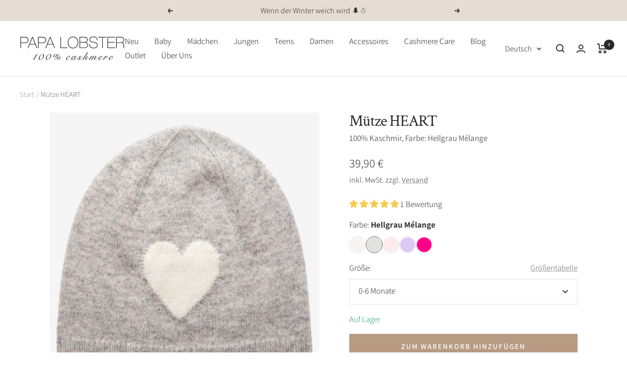

--- FILE ---
content_type: text/html; charset=utf-8
request_url: https://www.papalobster.de/products/muetze-heart-hellgrau-melange
body_size: 65854
content:
<!doctype html><html class="no-js" lang="de" dir="ltr">
  <head>
    

    

    

    

    


    <!-- Google Consent Mode V2 Consentmo -->
    <script id="consentmo-gcmv2-integration">
  /*
  * Options:
  * - true: set default consent for all regions
  * - false: set default consent when the cookie bar active
  */
  const isSetDefaultConsent = true;

  window.dataLayer = window.dataLayer || [];
  function gtag(){dataLayer.push(arguments);}

  const getCsmCookie = (cookieName) => (document.cookie.split(';').map(c => c.trim()).find(c => c.startsWith(`${cookieName}=`))?.split('=')[1] ?? undefined);
  const getCsmStorage = () => {
    try {
      const storage = localStorage.getItem('gdprCache');
      if (!storage) return undefined;
      const parsed = JSON.parse(storage);
      const settings = parsed.getCookieConsentSettings && JSON.parse(parsed.getCookieConsentSettings);
      return {
        settings,
        cookieConsentName: `cookieconsent_status${settings?.cookie_name || ''}`
      };
    } catch {
      return undefined;
    }
  }

  const csmStorage = getCsmStorage();
  const cookieName = csmStorage?.cookieConsentName || 'cookieconsent_status';
  const csmCookieConsent = getCsmCookie(cookieName);
  const csmCookiePreferences = getCsmCookie('cookieconsent_preferences_disabled');

  if (isSetDefaultConsent) {
    let consentValues = {
      analytics: 'denied',
      marketing: 'denied',
      functionality: 'denied',
    };
    let adsDataRedaction = false;
    let urlPassthrough = false;

    if (csmCookieConsent && csmCookiePreferences !== undefined) {
      consentValues.analytics = csmCookiePreferences.indexOf('analytics') >= 0 ? 'denied' : 'granted';
      consentValues.marketing = csmCookiePreferences.indexOf('marketing') >= 0 ? 'denied' : 'granted';
      consentValues.functionality = csmCookiePreferences.indexOf('functionality') >= 0 ? 'denied' : 'granted';

      if (csmStorage && csmStorage?.settings?.gcm_options?.state == '1') {
        adsDataRedaction = csmStorage.settings.gcm_options?.ads_data_redaction || false;
        urlPassthrough = csmStorage.settings.gcm_options?.url_passthrough || false;
      }
    }

    gtag('consent', 'default', {
      ad_storage: consentValues.marketing,
      ad_personalization: consentValues.marketing,
      ad_user_data: consentValues.marketing,
      analytics_storage: consentValues.analytics,
      functionality_storage: consentValues.functionality,
      personalization_storage: consentValues.functionality,
      security_storage: 'granted',
      wait_for_update: 1500
    });
    gtag('set', 'ads_data_redaction', adsDataRedaction);
    gtag('set', 'url_passthrough', urlPassthrough);
  }

  document.addEventListener('consentmoSignal', function(event) {
    const csmSignal = event.detail;
    const consentState = csmSignal.integration?.gcm?.isEnabled ? csmSignal.integration.gcm.state : csmSignal.state;

    gtag('consent', (!isSetDefaultConsent ? 'default' : 'update'), consentState);
    if (csmSignal.integration?.gcm?.isEnabled) {
      gtag('set', 'ads_data_redaction', csmSignal.integration.gcm.adsDataRedaction);
      gtag('set', 'url_passthrough', csmSignal.integration.gcm.urlPassthrough);
    }
  });
</script>

    <meta charset="utf-8">
    <meta
      name="viewport"
      content="width=device-width, initial-scale=1.0, height=device-height, minimum-scale=1.0, maximum-scale=1.0"
    >
    <meta name="theme-color" content="#ffffff"><title>Kaschmir Strickmütze für Babys &amp; Kinder - Hellgrau Mélange
        

    </title><meta name="description" content="Kuschelige Kaschmirmütze für Babys &amp; Kinder mit Herz-Intarsie. 100% Kaschmir für warme Ohren und weiches Tragegefühl. Jetzt bestellen!"><link rel="canonical" href="https://www.papalobster.de/products/muetze-heart-hellgrau-melange"><link rel="shortcut icon" href="//www.papalobster.de/cdn/shop/files/favicon_ys5k4b_96x96.png?v=1690307997" type="image/png"><link rel="preconnect" href="https://cdn.shopify.com">
    <link rel="dns-prefetch" href="https://productreviews.shopifycdn.com">
    <link rel="dns-prefetch" href="https://www.google-analytics.com">
    <meta name="ahrefs-site-verification" content="b32d3f6cc628efb90c93c90606ad745b2609cd8bb7a9715b89f73653eb70d29e"><link rel="preconnect" href="https://fonts.shopifycdn.com" crossorigin><link rel="preload" as="style" href="//www.papalobster.de/cdn/shop/t/10/assets/theme.css?v=42650181401320769381745942981">
    <link rel="preload" as="script" href="//www.papalobster.de/cdn/shop/t/10/assets/vendor.js?v=32643890569905814191718805930">
    <link rel="preload" as="script" href="//www.papalobster.de/cdn/shop/t/10/assets/theme.js?v=83490248289398158511720096199"><link rel="preload" as="fetch" href="/products/muetze-heart-hellgrau-melange.js" crossorigin><link rel="preload" as="script" href="//www.papalobster.de/cdn/shop/t/10/assets/flickity.js?v=176646718982628074891718805929"><meta property="og:type" content="product">
  <meta property="og:title" content="Mütze HEART">
  <meta property="product:price:amount" content="39,90">
  <meta property="product:price:currency" content="EUR"><meta property="og:image" content="http://www.papalobster.de/cdn/shop/products/586da2b1f115ca54e9f3b77e523d3352830db69b.png?v=1692690828">
  <meta property="og:image:secure_url" content="https://www.papalobster.de/cdn/shop/products/586da2b1f115ca54e9f3b77e523d3352830db69b.png?v=1692690828">
  <meta property="og:image:width" content="2000">
  <meta property="og:image:height" content="2000"><meta property="og:description" content="Kuschelige Kaschmirmütze für Babys &amp; Kinder mit Herz-Intarsie. 100% Kaschmir für warme Ohren und weiches Tragegefühl. Jetzt bestellen!"><meta property="og:url" content="https://www.papalobster.de/products/muetze-heart-hellgrau-melange">
<meta property="og:site_name" content="PAPA LOBSTER"><meta name="twitter:card" content="summary"><meta name="twitter:title" content="Mütze HEART">
  <meta name="twitter:description" content="
PAPA LOBSTER Mütze für Babys und Kinder
100% Kaschmir, 2-fädig, 12 Gauge (Feinstrick)
mit 1x1 Rippe und Herz-Intarsie
kuschelig, strapazierfähig und pflegeleicht

Die PAPA LOBSTER Mütze HEART aus Feinstrick für Babys &amp;amp; Kinder ist mit einer Herz-Intarsie versehen und schließt mit einer klassischen 1x1 Rippe ab. Sie eignet sich herrlich für kuschelig-kalte Tage, denn 100% Kaschmir garantieren warme Ohren und ein weiches Tragegefühl. "><meta name="twitter:image" content="https://www.papalobster.de/cdn/shop/products/586da2b1f115ca54e9f3b77e523d3352830db69b_1200x1200_crop_center.png?v=1692690828">
  <meta name="twitter:image:alt" content="Mütze HEART">
    
  <script type="application/ld+json">
  {
    "@context": "https://schema.org",
    "@type": "Product",
    "productID": 8551002669363,
    "offers": [{
          "@type": "Offer",
          "name": "0-6 Monate",
          "availability":"https://schema.org/InStock",
          "price": 39.9,
          "priceCurrency": "EUR",
          "priceValidUntil": "2026-02-10","sku": "AH30ih.SX-8181+SX-8061.00-06",
            "gtin13": "4064913120299",
          
          "url": "/products/muetze-heart-hellgrau-melange?variant=46487900094771",
          
          "hasMerchantReturnPolicy": {
            "@type": "MerchantReturnPolicy",
            "applicableCountry": "DE",
            "returnPolicyCategory": "https://schema.org/MerchantReturnFiniteReturnWindow",
            "merchantReturnDays": 14,
            "returnMethod": "https://schema.org/ReturnByMail"
          },
          "shippingDetails": {
            "@type": "OfferShippingDetails",
            "shippingRate": {
              "@type": "MonetaryAmount",
              
              "value": 4.90,
              
              "currency": "EUR"
            },
            "shippingDestination": {
              "@type": "DefinedRegion",
              "addressCountry": "DE"
            },
            "deliveryTime": {
              "@type": "ShippingDeliveryTime",
              "handlingTime": {
                "@type": "QuantitativeValue",
                "minValue": 0,
                "maxValue": 1,
                "unitCode": "DAY"
              },
              "transitTime": {
                "@type": "QuantitativeValue",
                "minValue": 1,
                "maxValue": 3,
                "unitCode": "DAY"
              }
            }
          }
        },
{
          "@type": "Offer",
          "name": "6-12 Monate",
          "availability":"https://schema.org/InStock",
          "price": 39.9,
          "priceCurrency": "EUR",
          "priceValidUntil": "2026-02-10","sku": "AH30ih.SX-8181+SX-8061.06-12",
            "gtin13": "4064913120299",
          
          "url": "/products/muetze-heart-hellgrau-melange?variant=46487900127539",
          
          "hasMerchantReturnPolicy": {
            "@type": "MerchantReturnPolicy",
            "applicableCountry": "DE",
            "returnPolicyCategory": "https://schema.org/MerchantReturnFiniteReturnWindow",
            "merchantReturnDays": 14,
            "returnMethod": "https://schema.org/ReturnByMail"
          },
          "shippingDetails": {
            "@type": "OfferShippingDetails",
            "shippingRate": {
              "@type": "MonetaryAmount",
              
              "value": 4.90,
              
              "currency": "EUR"
            },
            "shippingDestination": {
              "@type": "DefinedRegion",
              "addressCountry": "DE"
            },
            "deliveryTime": {
              "@type": "ShippingDeliveryTime",
              "handlingTime": {
                "@type": "QuantitativeValue",
                "minValue": 0,
                "maxValue": 1,
                "unitCode": "DAY"
              },
              "transitTime": {
                "@type": "QuantitativeValue",
                "minValue": 1,
                "maxValue": 3,
                "unitCode": "DAY"
              }
            }
          }
        },
{
          "@type": "Offer",
          "name": "1-2 Jahre",
          "availability":"https://schema.org/InStock",
          "price": 49.9,
          "priceCurrency": "EUR",
          "priceValidUntil": "2026-02-10","sku": "AH30ih.SX-8181+SX-8061.1-2",
            "gtin13": "4064913120299",
          
          "url": "/products/muetze-heart-hellgrau-melange?variant=46487900160307",
          
          "hasMerchantReturnPolicy": {
            "@type": "MerchantReturnPolicy",
            "applicableCountry": "DE",
            "returnPolicyCategory": "https://schema.org/MerchantReturnFiniteReturnWindow",
            "merchantReturnDays": 14,
            "returnMethod": "https://schema.org/ReturnByMail"
          },
          "shippingDetails": {
            "@type": "OfferShippingDetails",
            "shippingRate": {
              "@type": "MonetaryAmount",
              
              "value": 4.90,
              
              "currency": "EUR"
            },
            "shippingDestination": {
              "@type": "DefinedRegion",
              "addressCountry": "DE"
            },
            "deliveryTime": {
              "@type": "ShippingDeliveryTime",
              "handlingTime": {
                "@type": "QuantitativeValue",
                "minValue": 0,
                "maxValue": 1,
                "unitCode": "DAY"
              },
              "transitTime": {
                "@type": "QuantitativeValue",
                "minValue": 1,
                "maxValue": 3,
                "unitCode": "DAY"
              }
            }
          }
        },
{
          "@type": "Offer",
          "name": "2-3 Jahre",
          "availability":"https://schema.org/InStock",
          "price": 49.9,
          "priceCurrency": "EUR",
          "priceValidUntil": "2026-02-10","sku": "AH30ih.SX-8181+SX-8061.2-3",
            "gtin13": "4064913120299",
          
          "url": "/products/muetze-heart-hellgrau-melange?variant=46487900193075",
          
          "hasMerchantReturnPolicy": {
            "@type": "MerchantReturnPolicy",
            "applicableCountry": "DE",
            "returnPolicyCategory": "https://schema.org/MerchantReturnFiniteReturnWindow",
            "merchantReturnDays": 14,
            "returnMethod": "https://schema.org/ReturnByMail"
          },
          "shippingDetails": {
            "@type": "OfferShippingDetails",
            "shippingRate": {
              "@type": "MonetaryAmount",
              
              "value": 4.90,
              
              "currency": "EUR"
            },
            "shippingDestination": {
              "@type": "DefinedRegion",
              "addressCountry": "DE"
            },
            "deliveryTime": {
              "@type": "ShippingDeliveryTime",
              "handlingTime": {
                "@type": "QuantitativeValue",
                "minValue": 0,
                "maxValue": 1,
                "unitCode": "DAY"
              },
              "transitTime": {
                "@type": "QuantitativeValue",
                "minValue": 1,
                "maxValue": 3,
                "unitCode": "DAY"
              }
            }
          }
        },
{
          "@type": "Offer",
          "name": "3-5 Jahre",
          "availability":"https://schema.org/InStock",
          "price": 59.9,
          "priceCurrency": "EUR",
          "priceValidUntil": "2026-02-10","sku": "AH30ih.SX-8181+SX-8061.3-5",
            "gtin13": "4064913120299",
          
          "url": "/products/muetze-heart-hellgrau-melange?variant=46487900225843",
          
          "hasMerchantReturnPolicy": {
            "@type": "MerchantReturnPolicy",
            "applicableCountry": "DE",
            "returnPolicyCategory": "https://schema.org/MerchantReturnFiniteReturnWindow",
            "merchantReturnDays": 14,
            "returnMethod": "https://schema.org/ReturnByMail"
          },
          "shippingDetails": {
            "@type": "OfferShippingDetails",
            "shippingRate": {
              "@type": "MonetaryAmount",
              
              "value": 4.90,
              
              "currency": "EUR"
            },
            "shippingDestination": {
              "@type": "DefinedRegion",
              "addressCountry": "DE"
            },
            "deliveryTime": {
              "@type": "ShippingDeliveryTime",
              "handlingTime": {
                "@type": "QuantitativeValue",
                "minValue": 0,
                "maxValue": 1,
                "unitCode": "DAY"
              },
              "transitTime": {
                "@type": "QuantitativeValue",
                "minValue": 1,
                "maxValue": 3,
                "unitCode": "DAY"
              }
            }
          }
        },
{
          "@type": "Offer",
          "name": "5-8 Jahre",
          "availability":"https://schema.org/InStock",
          "price": 59.9,
          "priceCurrency": "EUR",
          "priceValidUntil": "2026-02-10","sku": "AH30ih.SX-8181+SX-8061.5-8",
            "gtin13": "4064913120299",
          
          "url": "/products/muetze-heart-hellgrau-melange?variant=46487900258611",
          
          "hasMerchantReturnPolicy": {
            "@type": "MerchantReturnPolicy",
            "applicableCountry": "DE",
            "returnPolicyCategory": "https://schema.org/MerchantReturnFiniteReturnWindow",
            "merchantReturnDays": 14,
            "returnMethod": "https://schema.org/ReturnByMail"
          },
          "shippingDetails": {
            "@type": "OfferShippingDetails",
            "shippingRate": {
              "@type": "MonetaryAmount",
              
              "value": 4.90,
              
              "currency": "EUR"
            },
            "shippingDestination": {
              "@type": "DefinedRegion",
              "addressCountry": "DE"
            },
            "deliveryTime": {
              "@type": "ShippingDeliveryTime",
              "handlingTime": {
                "@type": "QuantitativeValue",
                "minValue": 0,
                "maxValue": 1,
                "unitCode": "DAY"
              },
              "transitTime": {
                "@type": "QuantitativeValue",
                "minValue": 1,
                "maxValue": 3,
                "unitCode": "DAY"
              }
            }
          }
        }
],"aggregateRating": {
        "@type": "AggregateRating",
        "ratingValue": "5.0",
        "reviewCount": "1",
        "worstRating": "1.0",
        "bestRating": "5.0"
      },"brand": {
      "@type": "Brand",
      "name": "PAPA LOBSTER"
    },
    "name": "Mütze HEART",
    "description": "\nPAPA LOBSTER Mütze für Babys und Kinder\n100% Kaschmir, 2-fädig, 12 Gauge (Feinstrick)\nmit 1x1 Rippe und Herz-Intarsie\nkuschelig, strapazierfähig und pflegeleicht\n\nDie PAPA LOBSTER Mütze HEART aus Feinstrick für Babys \u0026amp; Kinder ist mit einer Herz-Intarsie versehen und schließt mit einer klassischen 1x1 Rippe ab. Sie eignet sich herrlich für kuschelig-kalte Tage, denn 100% Kaschmir garantieren warme Ohren und ein weiches Tragegefühl. ",
    "category": "Mütze",
    "url": "/products/muetze-heart-hellgrau-melange",
    "sku": "AH30ih.SX-8181+SX-8061.00-06",
    "image": {
      "@type": "ImageObject",
      "url": "https://www.papalobster.de/cdn/shop/products/586da2b1f115ca54e9f3b77e523d3352830db69b.png?v=1692690828&width=1024",
      "image": "https://www.papalobster.de/cdn/shop/products/586da2b1f115ca54e9f3b77e523d3352830db69b.png?v=1692690828&width=1024",
      "name": "Mütze HEART",
      "width": "1024",
      "height": "1024"
    }
  }
  </script>



  <script type="application/ld+json">
  {
    "@context": "https://schema.org",
    "@type": "BreadcrumbList",
  "itemListElement": [{
      "@type": "ListItem",
      "position": 1,
      "name": "Start",
      "item": "https://www.papalobster.de"
    },{
          "@type": "ListItem",
          "position": 2,
          "name": "Mütze HEART",
          "item": "https://www.papalobster.de/products/muetze-heart-hellgrau-melange"
        }]
  }
  </script>


    <!-- Google tag (gtag.js) -->
<script async src="https://www.googletagmanager.com/gtag/js?id=AW-11008194564"></script>
<script>
  window.dataLayer = window.dataLayer || [];
  function gtag(){dataLayer.push(arguments);}
  gtag('js', new Date());

  gtag('config', 'AW-11008194564');
</script>
    <link rel="preload" href="//www.papalobster.de/cdn/fonts/crimson_text/crimsontext_n4.a9a5f5ab47c6f5346e7cd274511a5d08c59fb906.woff2" as="font" type="font/woff2" crossorigin><link rel="preload" href="//www.papalobster.de/cdn/fonts/assistant/assistant_n3.1fff089a5b8f8ed9b5d0a303bc8584447f9c22fe.woff2" as="font" type="font/woff2" crossorigin><style>
  /* Typography (heading) */
  @font-face {
  font-family: "Crimson Text";
  font-weight: 400;
  font-style: normal;
  font-display: swap;
  src: url("//www.papalobster.de/cdn/fonts/crimson_text/crimsontext_n4.a9a5f5ab47c6f5346e7cd274511a5d08c59fb906.woff2") format("woff2"),
       url("//www.papalobster.de/cdn/fonts/crimson_text/crimsontext_n4.e89f2f0678223181d995b90850b6894b928b2f96.woff") format("woff");
}

@font-face {
  font-family: "Crimson Text";
  font-weight: 400;
  font-style: italic;
  font-display: swap;
  src: url("//www.papalobster.de/cdn/fonts/crimson_text/crimsontext_i4.ea961043037945875bf37df9b6f6bf968be445ba.woff2") format("woff2"),
       url("//www.papalobster.de/cdn/fonts/crimson_text/crimsontext_i4.7938dd4c556b9b9430c9ff6e18ae066c8e9db49b.woff") format("woff");
}

/* Typography (body) */
  @font-face {
  font-family: Assistant;
  font-weight: 300;
  font-style: normal;
  font-display: swap;
  src: url("//www.papalobster.de/cdn/fonts/assistant/assistant_n3.1fff089a5b8f8ed9b5d0a303bc8584447f9c22fe.woff2") format("woff2"),
       url("//www.papalobster.de/cdn/fonts/assistant/assistant_n3.188648856c6bc22c26d85da661933448752051e0.woff") format("woff");
}

@font-face {
  font-family: Assistant;
  font-weight: 600;
  font-style: normal;
  font-display: swap;
  src: url("//www.papalobster.de/cdn/fonts/assistant/assistant_n6.b2cbcfa81550fc99b5d970d0ef582eebcbac24e0.woff2") format("woff2"),
       url("//www.papalobster.de/cdn/fonts/assistant/assistant_n6.5dced1e1f897f561a8304b6ef1c533d81fd1c6e0.woff") format("woff");
}

:root {--heading-color: 40, 40, 40;
    --text-color: 51, 51, 51;
    --background: 255, 255, 255;
    --secondary-background: 245, 245, 245;
    --border-color: 224, 224, 224;
    --border-color-darker: 173, 173, 173;
    --success-color: 46, 158, 123;
    --success-background: 213, 236, 229;
    --error-color: 222, 42, 42;
    --error-background: 253, 240, 240;
    --primary-button-background: 91, 142, 110;
    --primary-button-text-color: 255, 255, 255;
    --secondary-button-background: 243, 255, 52;
    --secondary-button-text-color: 40, 40, 40;
    --product-star-rating: 246, 164, 41;
    --product-on-sale-accent: 188, 145, 0;
    --product-sold-out-accent: 111, 113, 155;
    --product-custom-label-background: 64, 93, 230;
    --product-custom-label-text-color: 255, 255, 255;
    --product-custom-label-2-background: 243, 255, 52;
    --product-custom-label-2-text-color: 0, 0, 0;
    --product-low-stock-text-color: 222, 42, 42;
    --product-in-stock-text-color: 46, 158, 123;
    --loading-bar-background: 51, 51, 51;

    /* We duplicate some "base" colors as root colors, which is useful to use on drawer elements or popover without. Those should not be overridden to avoid issues */
    --root-heading-color: 40, 40, 40;
    --root-text-color: 51, 51, 51;
    --root-background: 255, 255, 255;
    --root-border-color: 224, 224, 224;
    --root-primary-button-background: 91, 142, 110;
    --root-primary-button-text-color: 255, 255, 255;

    --base-font-size: 17px;
    --heading-font-family: "Crimson Text", serif;
    --heading-font-weight: 400;
    --heading-font-style: normal;
    --heading-text-transform: normal;
    --text-font-family: Assistant, sans-serif;
    --text-font-weight: 300;
    --text-font-style: normal;
    --text-font-bold-weight: 600;

    /* Typography (font size) */
    --heading-xxsmall-font-size: 10px;
    --heading-xsmall-font-size: 10px;
    --heading-small-font-size: 11px;
    --heading-large-font-size: 32px;
    --heading-h1-font-size: 32px;
    --heading-h2-font-size: 28px;
    --heading-h3-font-size: 26px;
    --heading-h4-font-size: 22px;
    --heading-h5-font-size: 18px;
    --heading-h6-font-size: 16px;

    /* Control the look and feel of the theme by changing radius of various elements */
    --button-border-radius: 0px;
    --block-border-radius: 0px;
    --block-border-radius-reduced: 0px;
    --color-swatch-border-radius: 0px;

    /* Button size */
    --button-height: 48px;
    --button-small-height: 40px;

    /* Form related */
    --form-input-field-height: 48px;
    --form-input-gap: 16px;
    --form-submit-margin: 24px;

    /* Product listing related variables */
    --product-list-block-spacing: 32px;

    /* Video related */
    --play-button-background: 255, 255, 255;
    --play-button-arrow: 51, 51, 51;

    /* RTL support */
    --transform-logical-flip: 1;
    --transform-origin-start: left;
    --transform-origin-end: right;

    /* Other */
    --zoom-cursor-svg-url: url(//www.papalobster.de/cdn/shop/t/10/assets/zoom-cursor.svg?v=43745621060639441931763415095);
    --arrow-right-svg-url: url(//www.papalobster.de/cdn/shop/t/10/assets/arrow-right.svg?v=115205623221317820781763415096);
    --arrow-left-svg-url: url(//www.papalobster.de/cdn/shop/t/10/assets/arrow-left.svg?v=174036035305305387091763415096);

    /* Some useful variables that we can reuse in our CSS. Some explanation are needed for some of them:
       - container-max-width-minus-gutters: represents the container max width without the edge gutters
       - container-outer-width: considering the screen width, represent all the space outside the container
       - container-outer-margin: same as container-outer-width but get set to 0 inside a container
       - container-inner-width: the effective space inside the container (minus gutters)
       - grid-column-width: represents the width of a single column of the grid
       - vertical-breather: this is a variable that defines the global "spacing" between sections, and inside the section
                            to create some "breath" and minimum spacing
     */
    --container-max-width: 1600px;
    --container-gutter: 24px;
    --container-max-width-minus-gutters: calc(var(--container-max-width) - (var(--container-gutter)) * 2);
    --container-outer-width: max(calc((100vw - var(--container-max-width-minus-gutters)) / 2), var(--container-gutter));
    --container-outer-margin: var(--container-outer-width);
    --container-inner-width: calc(100vw - var(--container-outer-width) * 2);

    --grid-column-count: 10;
    --grid-gap: 24px;
    --grid-column-width: calc((100vw - var(--container-outer-width) * 2 - var(--grid-gap) * (var(--grid-column-count) - 1)) / var(--grid-column-count));

    --vertical-breather: 48px;
    --vertical-breather-tight: 48px;

    /* Shopify related variables */
    --payment-terms-background-color: #ffffff;
  }

  @media screen and (min-width: 741px) {
    :root {
      --container-gutter: 40px;
      --grid-column-count: 20;
      --vertical-breather: 64px;
      --vertical-breather-tight: 64px;

      /* Typography (font size) */
      --heading-xsmall-font-size: 11px;
      --heading-small-font-size: 12px;
      --heading-large-font-size: 48px;
      --heading-h1-font-size: 48px;
      --heading-h2-font-size: 36px;
      --heading-h3-font-size: 30px;
      --heading-h4-font-size: 22px;
      --heading-h5-font-size: 18px;
      --heading-h6-font-size: 16px;

      /* Form related */
      --form-input-field-height: 52px;
      --form-submit-margin: 32px;

      /* Button size */
      --button-height: 52px;
      --button-small-height: 44px;
    }
  }

  @media screen and (min-width: 1200px) {
    :root {
      --vertical-breather: 80px;
      --vertical-breather-tight: 64px;
      --product-list-block-spacing: 48px;

      /* Typography */
      --heading-large-font-size: 58px;
      --heading-h1-font-size: 50px;
      --heading-h2-font-size: 44px;
      --heading-h3-font-size: 32px;
      --heading-h4-font-size: 26px;
      --heading-h5-font-size: 22px;
      --heading-h6-font-size: 16px;
    }
  }

  @media screen and (min-width: 1600px) {
    :root {
      --vertical-breather: 90px;
      --vertical-breather-tight: 64px;
    }
  }
</style>
    <script>
  // This allows to expose several variables to the global scope, to be used in scripts
  window.themeVariables = {
    settings: {
      direction: "ltr",
      pageType: "product",
      cartCount: 0,
      moneyFormat: "{{amount_with_comma_separator}} €",
      moneyWithCurrencyFormat: "{{amount_with_comma_separator}} €",
      showVendor: false,
      discountMode: "saving",
      currencyCodeEnabled: false,
      cartType: "drawer",
      cartCurrency: "EUR",
      mobileZoomFactor: 2.5
    },

    routes: {
      host: "www.papalobster.de",
      rootUrl: "\/",
      rootUrlWithoutSlash: '',
      cartUrl: "\/cart",
      cartAddUrl: "\/cart\/add",
      cartChangeUrl: "\/cart\/change",
      searchUrl: "\/search",
      predictiveSearchUrl: "\/search\/suggest",
      productRecommendationsUrl: "\/recommendations\/products"
    },

    strings: {
      accessibilityDelete: "Löschen",
      accessibilityClose: "Schließen",
      collectionSoldOut: "Ausverkauft",
      collectionDiscount: "Spare @savings@",
      productSalePrice: "Angebotspreis",
      productRegularPrice: "Regulärer Preis",
      productFormUnavailable: "Nicht verfügbar",
      productFormSoldOut: "Ausverkauft",
      productFormPreOrder: "Vorbestellen",
      productFormAddToCart: "Zum Warenkorb hinzufügen",
      searchNoResults: "Es konnten keine Ergebnisse gefunden werden.",
      searchNewSearch: "Neue Suche",
      searchProducts: "Produkte",
      searchArticles: "Blogbeiträge",
      searchPages: "Seiten",
      searchCollections: "Kategorien",
      cartViewCart: "Warenkorb ansehen",
      cartItemAdded: "Produkt zum Warenkorb hinzugefügt!",
      cartItemAddedShort: "Zum Warenkorb hinzugefügt!",
      cartAddOrderNote: "Notiz hinzufügen",
      cartEditOrderNote: "Notiz bearbeiten",
      shippingEstimatorNoResults: "Entschuldige, wir liefern leider niche an Deine Adresse.",
      shippingEstimatorOneResult: "Es gibt eine Versandklasse für Deine Adresse:",
      shippingEstimatorMultipleResults: "Es gibt mehrere Versandklassen für Deine Adresse:",
      shippingEstimatorError: "Ein oder mehrere Fehler sind beim Abrufen der Versandklassen aufgetreten:"
    },

    libs: {
      flickity: "\/\/www.papalobster.de\/cdn\/shop\/t\/10\/assets\/flickity.js?v=176646718982628074891718805929",
      photoswipe: "\/\/www.papalobster.de\/cdn\/shop\/t\/10\/assets\/photoswipe.js?v=132268647426145925301718805929",
      qrCode: "\/\/www.papalobster.de\/cdn\/shopifycloud\/storefront\/assets\/themes_support\/vendor\/qrcode-3f2b403b.js"
    },

    breakpoints: {
      phone: 'screen and (max-width: 740px)',
      tablet: 'screen and (min-width: 741px) and (max-width: 999px)',
      tabletAndUp: 'screen and (min-width: 741px)',
      pocket: 'screen and (max-width: 999px)',
      lap: 'screen and (min-width: 1000px) and (max-width: 1199px)',
      lapAndUp: 'screen and (min-width: 1000px)',
      desktop: 'screen and (min-width: 1200px)',
      wide: 'screen and (min-width: 1400px)'
    }
  };

  window.addEventListener('pageshow', async () => {
    const cartContent = await (await fetch(`${window.themeVariables.routes.cartUrl}.js`, {cache: 'reload'})).json();
    document.documentElement.dispatchEvent(new CustomEvent('cart:refresh', {detail: {cart: cartContent}}));
  });

  if ('noModule' in HTMLScriptElement.prototype) {
    // Old browsers (like IE) that does not support module will be considered as if not executing JS at all
    document.documentElement.className = document.documentElement.className.replace('no-js', 'js');

    requestAnimationFrame(() => {
      const viewportHeight = (window.visualViewport ? window.visualViewport.height : document.documentElement.clientHeight);
      document.documentElement.style.setProperty('--window-height',viewportHeight + 'px');
    });
  }// We save the product ID in local storage to be eventually used for recently viewed section
    try {
      const items = JSON.parse(localStorage.getItem('theme:recently-viewed-products') || '[]');

      // We check if the current product already exists, and if it does not, we add it at the start
      if (!items.includes(8551002669363)) {
        items.unshift(8551002669363);
      }

      localStorage.setItem('theme:recently-viewed-products', JSON.stringify(items.slice(0, 20)));
    } catch (e) {
      // Safari in private mode does not allow setting item, we silently fail
    }</script>
    <link rel="stylesheet" href="//www.papalobster.de/cdn/shop/t/10/assets/theme.css?v=42650181401320769381745942981">
    <script src="//www.papalobster.de/cdn/shop/t/10/assets/vendor.js?v=32643890569905814191718805930" defer></script>
    <script src="//www.papalobster.de/cdn/shop/t/10/assets/theme.js?v=83490248289398158511720096199" defer></script>
    <script src="//www.papalobster.de/cdn/shop/t/10/assets/custom.js?v=167639537848865775061718805929" defer></script><script>window.performance && window.performance.mark && window.performance.mark('shopify.content_for_header.start');</script><meta name="google-site-verification" content="ODAAtR9dluhl6ae_lyD7dR61t1XyNVq_K8pQmyvgeEM">
<meta name="facebook-domain-verification" content="1w1gvc0w0uz9jg66x5e43m1035emcr">
<meta id="shopify-digital-wallet" name="shopify-digital-wallet" content="/79589572915/digital_wallets/dialog">
<meta name="shopify-checkout-api-token" content="956225858d3672cdc1e07b7545f309bf">
<meta id="in-context-paypal-metadata" data-shop-id="79589572915" data-venmo-supported="false" data-environment="production" data-locale="de_DE" data-paypal-v4="true" data-currency="EUR">
<link rel="alternate" hreflang="x-default" href="https://www.papalobster.de/products/muetze-heart-hellgrau-melange">
<link rel="alternate" hreflang="de" href="https://www.papalobster.de/products/muetze-heart-hellgrau-melange">
<link rel="alternate" hreflang="en" href="https://www.papalobster.de/en/products/hat-heart-light-grey-melange">
<link rel="alternate" hreflang="en-AT" href="https://www.papalobster.com/products/hat-heart-light-grey-melange">
<link rel="alternate" hreflang="en-BE" href="https://www.papalobster.com/products/hat-heart-light-grey-melange">
<link rel="alternate" hreflang="en-BG" href="https://www.papalobster.com/products/hat-heart-light-grey-melange">
<link rel="alternate" hreflang="en-HR" href="https://www.papalobster.com/products/hat-heart-light-grey-melange">
<link rel="alternate" hreflang="en-CY" href="https://www.papalobster.com/products/hat-heart-light-grey-melange">
<link rel="alternate" hreflang="en-CZ" href="https://www.papalobster.com/products/hat-heart-light-grey-melange">
<link rel="alternate" hreflang="en-DK" href="https://www.papalobster.com/products/hat-heart-light-grey-melange">
<link rel="alternate" hreflang="en-EE" href="https://www.papalobster.com/products/hat-heart-light-grey-melange">
<link rel="alternate" hreflang="en-FI" href="https://www.papalobster.com/products/hat-heart-light-grey-melange">
<link rel="alternate" hreflang="en-FR" href="https://www.papalobster.com/products/hat-heart-light-grey-melange">
<link rel="alternate" hreflang="en-GR" href="https://www.papalobster.com/products/hat-heart-light-grey-melange">
<link rel="alternate" hreflang="en-HU" href="https://www.papalobster.com/products/hat-heart-light-grey-melange">
<link rel="alternate" hreflang="en-IE" href="https://www.papalobster.com/products/hat-heart-light-grey-melange">
<link rel="alternate" hreflang="en-IT" href="https://www.papalobster.com/products/hat-heart-light-grey-melange">
<link rel="alternate" hreflang="en-LV" href="https://www.papalobster.com/products/hat-heart-light-grey-melange">
<link rel="alternate" hreflang="en-LT" href="https://www.papalobster.com/products/hat-heart-light-grey-melange">
<link rel="alternate" hreflang="en-LU" href="https://www.papalobster.com/products/hat-heart-light-grey-melange">
<link rel="alternate" hreflang="en-MT" href="https://www.papalobster.com/products/hat-heart-light-grey-melange">
<link rel="alternate" hreflang="en-NL" href="https://www.papalobster.com/products/hat-heart-light-grey-melange">
<link rel="alternate" hreflang="en-PL" href="https://www.papalobster.com/products/hat-heart-light-grey-melange">
<link rel="alternate" hreflang="en-PT" href="https://www.papalobster.com/products/hat-heart-light-grey-melange">
<link rel="alternate" hreflang="en-RO" href="https://www.papalobster.com/products/hat-heart-light-grey-melange">
<link rel="alternate" hreflang="en-SK" href="https://www.papalobster.com/products/hat-heart-light-grey-melange">
<link rel="alternate" hreflang="en-SI" href="https://www.papalobster.com/products/hat-heart-light-grey-melange">
<link rel="alternate" hreflang="en-ES" href="https://www.papalobster.com/products/hat-heart-light-grey-melange">
<link rel="alternate" hreflang="en-SE" href="https://www.papalobster.com/products/hat-heart-light-grey-melange">
<link rel="alternate" hreflang="en-AE" href="https://www.papalobster.com/products/hat-heart-light-grey-melange">
<link rel="alternate" hreflang="en-AU" href="https://www.papalobster.com/products/hat-heart-light-grey-melange">
<link rel="alternate" hreflang="en-CA" href="https://www.papalobster.com/products/hat-heart-light-grey-melange">
<link rel="alternate" hreflang="en-GB" href="https://www.papalobster.com/products/hat-heart-light-grey-melange">
<link rel="alternate" hreflang="en-HK" href="https://www.papalobster.com/products/hat-heart-light-grey-melange">
<link rel="alternate" hreflang="en-IL" href="https://www.papalobster.com/products/hat-heart-light-grey-melange">
<link rel="alternate" hreflang="en-JP" href="https://www.papalobster.com/products/hat-heart-light-grey-melange">
<link rel="alternate" hreflang="en-KR" href="https://www.papalobster.com/products/hat-heart-light-grey-melange">
<link rel="alternate" hreflang="en-MY" href="https://www.papalobster.com/products/hat-heart-light-grey-melange">
<link rel="alternate" hreflang="en-NO" href="https://www.papalobster.com/products/hat-heart-light-grey-melange">
<link rel="alternate" hreflang="en-NZ" href="https://www.papalobster.com/products/hat-heart-light-grey-melange">
<link rel="alternate" hreflang="en-SG" href="https://www.papalobster.com/products/hat-heart-light-grey-melange">
<link rel="alternate" hreflang="en-US" href="https://www.papalobster.com/products/hat-heart-light-grey-melange">
<link rel="alternate" type="application/json+oembed" href="https://www.papalobster.de/products/muetze-heart-hellgrau-melange.oembed">
<script async="async" src="/checkouts/internal/preloads.js?locale=de-DE"></script>
<link rel="preconnect" href="https://shop.app" crossorigin="anonymous">
<script async="async" src="https://shop.app/checkouts/internal/preloads.js?locale=de-DE&shop_id=79589572915" crossorigin="anonymous"></script>
<script id="apple-pay-shop-capabilities" type="application/json">{"shopId":79589572915,"countryCode":"DE","currencyCode":"EUR","merchantCapabilities":["supports3DS"],"merchantId":"gid:\/\/shopify\/Shop\/79589572915","merchantName":"PAPA LOBSTER","requiredBillingContactFields":["postalAddress","email","phone"],"requiredShippingContactFields":["postalAddress","email","phone"],"shippingType":"shipping","supportedNetworks":["visa","maestro","masterCard","amex"],"total":{"type":"pending","label":"PAPA LOBSTER","amount":"1.00"},"shopifyPaymentsEnabled":true,"supportsSubscriptions":true}</script>
<script id="shopify-features" type="application/json">{"accessToken":"956225858d3672cdc1e07b7545f309bf","betas":["rich-media-storefront-analytics"],"domain":"www.papalobster.de","predictiveSearch":true,"shopId":79589572915,"locale":"de"}</script>
<script>var Shopify = Shopify || {};
Shopify.shop = "papalobster.myshopify.com";
Shopify.locale = "de";
Shopify.currency = {"active":"EUR","rate":"1.0"};
Shopify.country = "DE";
Shopify.theme = {"name":"papa lobster | by digitalsprung","id":169540485427,"schema_name":"Focal","schema_version":"10.1.3","theme_store_id":null,"role":"main"};
Shopify.theme.handle = "null";
Shopify.theme.style = {"id":null,"handle":null};
Shopify.cdnHost = "www.papalobster.de/cdn";
Shopify.routes = Shopify.routes || {};
Shopify.routes.root = "/";</script>
<script type="module">!function(o){(o.Shopify=o.Shopify||{}).modules=!0}(window);</script>
<script>!function(o){function n(){var o=[];function n(){o.push(Array.prototype.slice.apply(arguments))}return n.q=o,n}var t=o.Shopify=o.Shopify||{};t.loadFeatures=n(),t.autoloadFeatures=n()}(window);</script>
<script>
  window.ShopifyPay = window.ShopifyPay || {};
  window.ShopifyPay.apiHost = "shop.app\/pay";
  window.ShopifyPay.redirectState = null;
</script>
<script id="shop-js-analytics" type="application/json">{"pageType":"product"}</script>
<script defer="defer" async type="module" src="//www.papalobster.de/cdn/shopifycloud/shop-js/modules/v2/client.init-shop-cart-sync_BH0MO3MH.de.esm.js"></script>
<script defer="defer" async type="module" src="//www.papalobster.de/cdn/shopifycloud/shop-js/modules/v2/chunk.common_BErAfWaM.esm.js"></script>
<script defer="defer" async type="module" src="//www.papalobster.de/cdn/shopifycloud/shop-js/modules/v2/chunk.modal_DqzNaksh.esm.js"></script>
<script type="module">
  await import("//www.papalobster.de/cdn/shopifycloud/shop-js/modules/v2/client.init-shop-cart-sync_BH0MO3MH.de.esm.js");
await import("//www.papalobster.de/cdn/shopifycloud/shop-js/modules/v2/chunk.common_BErAfWaM.esm.js");
await import("//www.papalobster.de/cdn/shopifycloud/shop-js/modules/v2/chunk.modal_DqzNaksh.esm.js");

  window.Shopify.SignInWithShop?.initShopCartSync?.({"fedCMEnabled":true,"windoidEnabled":true});

</script>
<script>
  window.Shopify = window.Shopify || {};
  if (!window.Shopify.featureAssets) window.Shopify.featureAssets = {};
  window.Shopify.featureAssets['shop-js'] = {"shop-cart-sync":["modules/v2/client.shop-cart-sync__0cGp0nR.de.esm.js","modules/v2/chunk.common_BErAfWaM.esm.js","modules/v2/chunk.modal_DqzNaksh.esm.js"],"init-fed-cm":["modules/v2/client.init-fed-cm_CM6VDTst.de.esm.js","modules/v2/chunk.common_BErAfWaM.esm.js","modules/v2/chunk.modal_DqzNaksh.esm.js"],"init-shop-email-lookup-coordinator":["modules/v2/client.init-shop-email-lookup-coordinator_CBMbWck_.de.esm.js","modules/v2/chunk.common_BErAfWaM.esm.js","modules/v2/chunk.modal_DqzNaksh.esm.js"],"init-windoid":["modules/v2/client.init-windoid_BLu1c52k.de.esm.js","modules/v2/chunk.common_BErAfWaM.esm.js","modules/v2/chunk.modal_DqzNaksh.esm.js"],"shop-button":["modules/v2/client.shop-button_CA8sgLdC.de.esm.js","modules/v2/chunk.common_BErAfWaM.esm.js","modules/v2/chunk.modal_DqzNaksh.esm.js"],"shop-cash-offers":["modules/v2/client.shop-cash-offers_CtGlpQVP.de.esm.js","modules/v2/chunk.common_BErAfWaM.esm.js","modules/v2/chunk.modal_DqzNaksh.esm.js"],"shop-toast-manager":["modules/v2/client.shop-toast-manager_uf2EYvu_.de.esm.js","modules/v2/chunk.common_BErAfWaM.esm.js","modules/v2/chunk.modal_DqzNaksh.esm.js"],"init-shop-cart-sync":["modules/v2/client.init-shop-cart-sync_BH0MO3MH.de.esm.js","modules/v2/chunk.common_BErAfWaM.esm.js","modules/v2/chunk.modal_DqzNaksh.esm.js"],"init-customer-accounts-sign-up":["modules/v2/client.init-customer-accounts-sign-up_GYoAbbBa.de.esm.js","modules/v2/client.shop-login-button_BwiwRr-G.de.esm.js","modules/v2/chunk.common_BErAfWaM.esm.js","modules/v2/chunk.modal_DqzNaksh.esm.js"],"pay-button":["modules/v2/client.pay-button_Fn8OU5F0.de.esm.js","modules/v2/chunk.common_BErAfWaM.esm.js","modules/v2/chunk.modal_DqzNaksh.esm.js"],"init-customer-accounts":["modules/v2/client.init-customer-accounts_hH0NE_bx.de.esm.js","modules/v2/client.shop-login-button_BwiwRr-G.de.esm.js","modules/v2/chunk.common_BErAfWaM.esm.js","modules/v2/chunk.modal_DqzNaksh.esm.js"],"avatar":["modules/v2/client.avatar_BTnouDA3.de.esm.js"],"init-shop-for-new-customer-accounts":["modules/v2/client.init-shop-for-new-customer-accounts_iGaU0q4U.de.esm.js","modules/v2/client.shop-login-button_BwiwRr-G.de.esm.js","modules/v2/chunk.common_BErAfWaM.esm.js","modules/v2/chunk.modal_DqzNaksh.esm.js"],"shop-follow-button":["modules/v2/client.shop-follow-button_DfZt4rU7.de.esm.js","modules/v2/chunk.common_BErAfWaM.esm.js","modules/v2/chunk.modal_DqzNaksh.esm.js"],"checkout-modal":["modules/v2/client.checkout-modal_BkbVv7me.de.esm.js","modules/v2/chunk.common_BErAfWaM.esm.js","modules/v2/chunk.modal_DqzNaksh.esm.js"],"shop-login-button":["modules/v2/client.shop-login-button_BwiwRr-G.de.esm.js","modules/v2/chunk.common_BErAfWaM.esm.js","modules/v2/chunk.modal_DqzNaksh.esm.js"],"lead-capture":["modules/v2/client.lead-capture_uTCHmOe0.de.esm.js","modules/v2/chunk.common_BErAfWaM.esm.js","modules/v2/chunk.modal_DqzNaksh.esm.js"],"shop-login":["modules/v2/client.shop-login_DZ2U4X68.de.esm.js","modules/v2/chunk.common_BErAfWaM.esm.js","modules/v2/chunk.modal_DqzNaksh.esm.js"],"payment-terms":["modules/v2/client.payment-terms_ARjsA2tN.de.esm.js","modules/v2/chunk.common_BErAfWaM.esm.js","modules/v2/chunk.modal_DqzNaksh.esm.js"]};
</script>
<script>(function() {
  var isLoaded = false;
  function asyncLoad() {
    if (isLoaded) return;
    isLoaded = true;
    var urls = ["https:\/\/static.klaviyo.com\/onsite\/js\/klaviyo.js?company_id=R3fZaz\u0026shop=papalobster.myshopify.com"];
    for (var i = 0; i < urls.length; i++) {
      var s = document.createElement('script');
      s.type = 'text/javascript';
      s.async = true;
      s.src = urls[i];
      var x = document.getElementsByTagName('script')[0];
      x.parentNode.insertBefore(s, x);
    }
  };
  if(window.attachEvent) {
    window.attachEvent('onload', asyncLoad);
  } else {
    window.addEventListener('load', asyncLoad, false);
  }
})();</script>
<script id="__st">var __st={"a":79589572915,"offset":3600,"reqid":"ac69489b-a52d-4a33-8027-68da60445963-1769900356","pageurl":"www.papalobster.de\/products\/muetze-heart-hellgrau-melange","u":"0bc62541e01f","p":"product","rtyp":"product","rid":8551002669363};</script>
<script>window.ShopifyPaypalV4VisibilityTracking = true;</script>
<script id="form-persister">!function(){'use strict';const t='contact',e='new_comment',n=[[t,t],['blogs',e],['comments',e],[t,'customer']],o='password',r='form_key',c=['recaptcha-v3-token','g-recaptcha-response','h-captcha-response',o],s=()=>{try{return window.sessionStorage}catch{return}},i='__shopify_v',u=t=>t.elements[r],a=function(){const t=[...n].map((([t,e])=>`form[action*='/${t}']:not([data-nocaptcha='true']) input[name='form_type'][value='${e}']`)).join(',');var e;return e=t,()=>e?[...document.querySelectorAll(e)].map((t=>t.form)):[]}();function m(t){const e=u(t);a().includes(t)&&(!e||!e.value)&&function(t){try{if(!s())return;!function(t){const e=s();if(!e)return;const n=u(t);if(!n)return;const o=n.value;o&&e.removeItem(o)}(t);const e=Array.from(Array(32),(()=>Math.random().toString(36)[2])).join('');!function(t,e){u(t)||t.append(Object.assign(document.createElement('input'),{type:'hidden',name:r})),t.elements[r].value=e}(t,e),function(t,e){const n=s();if(!n)return;const r=[...t.querySelectorAll(`input[type='${o}']`)].map((({name:t})=>t)),u=[...c,...r],a={};for(const[o,c]of new FormData(t).entries())u.includes(o)||(a[o]=c);n.setItem(e,JSON.stringify({[i]:1,action:t.action,data:a}))}(t,e)}catch(e){console.error('failed to persist form',e)}}(t)}const f=t=>{if('true'===t.dataset.persistBound)return;const e=function(t,e){const n=function(t){return'function'==typeof t.submit?t.submit:HTMLFormElement.prototype.submit}(t).bind(t);return function(){let t;return()=>{t||(t=!0,(()=>{try{e(),n()}catch(t){(t=>{console.error('form submit failed',t)})(t)}})(),setTimeout((()=>t=!1),250))}}()}(t,(()=>{m(t)}));!function(t,e){if('function'==typeof t.submit&&'function'==typeof e)try{t.submit=e}catch{}}(t,e),t.addEventListener('submit',(t=>{t.preventDefault(),e()})),t.dataset.persistBound='true'};!function(){function t(t){const e=(t=>{const e=t.target;return e instanceof HTMLFormElement?e:e&&e.form})(t);e&&m(e)}document.addEventListener('submit',t),document.addEventListener('DOMContentLoaded',(()=>{const e=a();for(const t of e)f(t);var n;n=document.body,new window.MutationObserver((t=>{for(const e of t)if('childList'===e.type&&e.addedNodes.length)for(const t of e.addedNodes)1===t.nodeType&&'FORM'===t.tagName&&a().includes(t)&&f(t)})).observe(n,{childList:!0,subtree:!0,attributes:!1}),document.removeEventListener('submit',t)}))}()}();</script>
<script integrity="sha256-4kQ18oKyAcykRKYeNunJcIwy7WH5gtpwJnB7kiuLZ1E=" data-source-attribution="shopify.loadfeatures" defer="defer" src="//www.papalobster.de/cdn/shopifycloud/storefront/assets/storefront/load_feature-a0a9edcb.js" crossorigin="anonymous"></script>
<script crossorigin="anonymous" defer="defer" src="//www.papalobster.de/cdn/shopifycloud/storefront/assets/shopify_pay/storefront-65b4c6d7.js?v=20250812"></script>
<script data-source-attribution="shopify.dynamic_checkout.dynamic.init">var Shopify=Shopify||{};Shopify.PaymentButton=Shopify.PaymentButton||{isStorefrontPortableWallets:!0,init:function(){window.Shopify.PaymentButton.init=function(){};var t=document.createElement("script");t.src="https://www.papalobster.de/cdn/shopifycloud/portable-wallets/latest/portable-wallets.de.js",t.type="module",document.head.appendChild(t)}};
</script>
<script data-source-attribution="shopify.dynamic_checkout.buyer_consent">
  function portableWalletsHideBuyerConsent(e){var t=document.getElementById("shopify-buyer-consent"),n=document.getElementById("shopify-subscription-policy-button");t&&n&&(t.classList.add("hidden"),t.setAttribute("aria-hidden","true"),n.removeEventListener("click",e))}function portableWalletsShowBuyerConsent(e){var t=document.getElementById("shopify-buyer-consent"),n=document.getElementById("shopify-subscription-policy-button");t&&n&&(t.classList.remove("hidden"),t.removeAttribute("aria-hidden"),n.addEventListener("click",e))}window.Shopify?.PaymentButton&&(window.Shopify.PaymentButton.hideBuyerConsent=portableWalletsHideBuyerConsent,window.Shopify.PaymentButton.showBuyerConsent=portableWalletsShowBuyerConsent);
</script>
<script data-source-attribution="shopify.dynamic_checkout.cart.bootstrap">document.addEventListener("DOMContentLoaded",(function(){function t(){return document.querySelector("shopify-accelerated-checkout-cart, shopify-accelerated-checkout")}if(t())Shopify.PaymentButton.init();else{new MutationObserver((function(e,n){t()&&(Shopify.PaymentButton.init(),n.disconnect())})).observe(document.body,{childList:!0,subtree:!0})}}));
</script>
<link id="shopify-accelerated-checkout-styles" rel="stylesheet" media="screen" href="https://www.papalobster.de/cdn/shopifycloud/portable-wallets/latest/accelerated-checkout-backwards-compat.css" crossorigin="anonymous">
<style id="shopify-accelerated-checkout-cart">
        #shopify-buyer-consent {
  margin-top: 1em;
  display: inline-block;
  width: 100%;
}

#shopify-buyer-consent.hidden {
  display: none;
}

#shopify-subscription-policy-button {
  background: none;
  border: none;
  padding: 0;
  text-decoration: underline;
  font-size: inherit;
  cursor: pointer;
}

#shopify-subscription-policy-button::before {
  box-shadow: none;
}

      </style>

<script>window.performance && window.performance.mark && window.performance.mark('shopify.content_for_header.end');</script>
<!-- BEGIN app block: shopify://apps/consentmo-gdpr/blocks/gdpr_cookie_consent/4fbe573f-a377-4fea-9801-3ee0858cae41 -->


<!-- END app block --><!-- BEGIN app block: shopify://apps/klaviyo-email-marketing-sms/blocks/klaviyo-onsite-embed/2632fe16-c075-4321-a88b-50b567f42507 -->












  <script async src="https://static.klaviyo.com/onsite/js/R3fZaz/klaviyo.js?company_id=R3fZaz"></script>
  <script>!function(){if(!window.klaviyo){window._klOnsite=window._klOnsite||[];try{window.klaviyo=new Proxy({},{get:function(n,i){return"push"===i?function(){var n;(n=window._klOnsite).push.apply(n,arguments)}:function(){for(var n=arguments.length,o=new Array(n),w=0;w<n;w++)o[w]=arguments[w];var t="function"==typeof o[o.length-1]?o.pop():void 0,e=new Promise((function(n){window._klOnsite.push([i].concat(o,[function(i){t&&t(i),n(i)}]))}));return e}}})}catch(n){window.klaviyo=window.klaviyo||[],window.klaviyo.push=function(){var n;(n=window._klOnsite).push.apply(n,arguments)}}}}();</script>

  
    <script id="viewed_product">
      if (item == null) {
        var _learnq = _learnq || [];

        var MetafieldReviews = null
        var MetafieldYotpoRating = null
        var MetafieldYotpoCount = null
        var MetafieldLooxRating = null
        var MetafieldLooxCount = null
        var okendoProduct = null
        var okendoProductReviewCount = null
        var okendoProductReviewAverageValue = null
        try {
          // The following fields are used for Customer Hub recently viewed in order to add reviews.
          // This information is not part of __kla_viewed. Instead, it is part of __kla_viewed_reviewed_items
          MetafieldReviews = {"rating":{"scale_min":"1.0","scale_max":"5.0","value":"5.0"},"rating_count":1};
          MetafieldYotpoRating = null
          MetafieldYotpoCount = null
          MetafieldLooxRating = null
          MetafieldLooxCount = null

          okendoProduct = null
          // If the okendo metafield is not legacy, it will error, which then requires the new json formatted data
          if (okendoProduct && 'error' in okendoProduct) {
            okendoProduct = null
          }
          okendoProductReviewCount = okendoProduct ? okendoProduct.reviewCount : null
          okendoProductReviewAverageValue = okendoProduct ? okendoProduct.reviewAverageValue : null
        } catch (error) {
          console.error('Error in Klaviyo onsite reviews tracking:', error);
        }

        var item = {
          Name: "Mütze HEART",
          ProductID: 8551002669363,
          Categories: ["Baby Jungen \u0026 Neugeborenen Kleidung","BABY, KIDS \u0026 TEENS – 100% Kaschmir","Baby\/Kids\/Teens Mützen-Modelle","Babykleidung aus Kaschmir","Babykleidung Mädchen aus Kaschmir","Erste Mützen BABY – 100% Kaschmir (inaktiv)","Frühjahrskollektion","Frühjahrskollektion","Frühling\/Sommer – 100% Kaschmir","Frühling\/Sommer-Kollektion","Für Taufen, Geburtstage \u0026 Festlichkeit","Google Shopping Feed","Kaschmir Accessoires","Kaschmir Accessoires für Babys \u0026 Neugeborene","Kaschmir Accessoires für Jungen","Kaschmir Accessoires für Mädchen","Kaschmir Jungen Kleidung","Kaschmir Kinderkleidung für Jungen","Kaschmir Kinderkleidung für Mädchen","Kaschmir Mädchen Kleidung","Kaschmir Mädchen Mützen","Kaschmir Mützen Baby \u0026 Neugeborenen Mützen","Kaschmir Mützen für Babys, Kinder und Damen","Kaschmir Mützen Jungen","Kids \u0026 Teens","Kollektion – 100% Kaschmir","Neue Styles","Nicht reduzierte Ware","Produktlinie HEART","Weihnachten – Baby","Weihnachten – Kids"],
          ImageURL: "https://www.papalobster.de/cdn/shop/products/586da2b1f115ca54e9f3b77e523d3352830db69b_grande.png?v=1692690828",
          URL: "https://www.papalobster.de/products/muetze-heart-hellgrau-melange",
          Brand: "PAPA LOBSTER",
          Price: "39,90 €",
          Value: "39,90",
          CompareAtPrice: "0,00 €"
        };
        _learnq.push(['track', 'Viewed Product', item]);
        _learnq.push(['trackViewedItem', {
          Title: item.Name,
          ItemId: item.ProductID,
          Categories: item.Categories,
          ImageUrl: item.ImageURL,
          Url: item.URL,
          Metadata: {
            Brand: item.Brand,
            Price: item.Price,
            Value: item.Value,
            CompareAtPrice: item.CompareAtPrice
          },
          metafields:{
            reviews: MetafieldReviews,
            yotpo:{
              rating: MetafieldYotpoRating,
              count: MetafieldYotpoCount,
            },
            loox:{
              rating: MetafieldLooxRating,
              count: MetafieldLooxCount,
            },
            okendo: {
              rating: okendoProductReviewAverageValue,
              count: okendoProductReviewCount,
            }
          }
        }]);
      }
    </script>
  




  <script>
    window.klaviyoReviewsProductDesignMode = false
  </script>







<!-- END app block --><!-- BEGIN app block: shopify://apps/judge-me-reviews/blocks/judgeme_core/61ccd3b1-a9f2-4160-9fe9-4fec8413e5d8 --><!-- Start of Judge.me Core -->






<link rel="dns-prefetch" href="https://cdnwidget.judge.me">
<link rel="dns-prefetch" href="https://cdn.judge.me">
<link rel="dns-prefetch" href="https://cdn1.judge.me">
<link rel="dns-prefetch" href="https://api.judge.me">

<script data-cfasync='false' class='jdgm-settings-script'>window.jdgmSettings={"pagination":5,"disable_web_reviews":false,"badge_no_review_text":"Keine Bewertungen","badge_n_reviews_text":"{{ n }} Bewertung/Bewertungen","badge_star_color":"#F9CA4F","hide_badge_preview_if_no_reviews":true,"badge_hide_text":false,"enforce_center_preview_badge":false,"widget_title":"Kundenbewertungen","widget_open_form_text":"Bewertung schreiben","widget_close_form_text":"Bewertung abbrechen","widget_refresh_page_text":"Seite aktualisieren","widget_summary_text":"Basierend auf {{ number_of_reviews }} Bewertung/Bewertungen","widget_no_review_text":"Schreiben Sie die erste Bewertung","widget_name_field_text":"Anzeigename","widget_verified_name_field_text":"Verifizierter Name (öffentlich)","widget_name_placeholder_text":"Anzeigename","widget_required_field_error_text":"Dieses Feld ist erforderlich.","widget_email_field_text":"E-Mail-Adresse","widget_verified_email_field_text":"Verifizierte E-Mail (privat, kann nicht bearbeitet werden)","widget_email_placeholder_text":"Ihre E-Mail-Adresse","widget_email_field_error_text":"Bitte geben Sie eine gültige E-Mail-Adresse ein.","widget_rating_field_text":"Bewertung","widget_review_title_field_text":"Bewertungstitel","widget_review_title_placeholder_text":"Geben Sie Ihrer Bewertung einen Titel","widget_review_body_field_text":"Bewertungsinhalt","widget_review_body_placeholder_text":"Beginnen Sie hier zu schreiben...","widget_pictures_field_text":"Bild/Video (optional)","widget_submit_review_text":"Bewertung abschicken","widget_submit_verified_review_text":"Verifizierte Bewertung abschicken","widget_submit_success_msg_with_auto_publish":"Vielen Dank! Bitte aktualisieren Sie die Seite in wenigen Momenten, um Ihre Bewertung zu sehen. Sie können Ihre Bewertung entfernen oder bearbeiten, indem Sie sich bei \u003ca href='https://judge.me/login' target='_blank' rel='nofollow noopener'\u003eJudge.me\u003c/a\u003e anmelden","widget_submit_success_msg_no_auto_publish":"Vielen Dank! Ihre Bewertung wird veröffentlicht, sobald sie vom Shop-Administrator genehmigt wurde. Sie können Ihre Bewertung entfernen oder bearbeiten, indem Sie sich bei \u003ca href='https://judge.me/login' target='_blank' rel='nofollow noopener'\u003eJudge.me\u003c/a\u003e anmelden","widget_show_default_reviews_out_of_total_text":"Es werden {{ n_reviews_shown }} von {{ n_reviews }} Bewertungen angezeigt.","widget_show_all_link_text":"Alle anzeigen","widget_show_less_link_text":"Weniger anzeigen","widget_author_said_text":"{{ reviewer_name }} sagte:","widget_days_text":"vor {{ n }} Tag/Tagen","widget_weeks_text":"vor {{ n }} Woche/Wochen","widget_months_text":"vor {{ n }} Monat/Monaten","widget_years_text":"vor {{ n }} Jahr/Jahren","widget_yesterday_text":"Gestern","widget_today_text":"Heute","widget_replied_text":"\u003e\u003e {{ shop_name }} antwortete:","widget_read_more_text":"Mehr lesen","widget_reviewer_name_as_initial":"","widget_rating_filter_color":"#fbcd0a","widget_rating_filter_see_all_text":"Alle Bewertungen anzeigen","widget_sorting_most_recent_text":"Neueste","widget_sorting_highest_rating_text":"Höchste Bewertung","widget_sorting_lowest_rating_text":"Niedrigste Bewertung","widget_sorting_with_pictures_text":"Nur Bilder","widget_sorting_most_helpful_text":"Hilfreichste","widget_open_question_form_text":"Eine Frage stellen","widget_reviews_subtab_text":"Bewertungen","widget_questions_subtab_text":"Fragen","widget_question_label_text":"Frage","widget_answer_label_text":"Antwort","widget_question_placeholder_text":"Schreiben Sie hier Ihre Frage","widget_submit_question_text":"Frage absenden","widget_question_submit_success_text":"Vielen Dank für Ihre Frage! Wir werden Sie benachrichtigen, sobald sie beantwortet wird.","widget_star_color":"#F9CA4F","verified_badge_text":"Verifiziert","verified_badge_bg_color":"","verified_badge_text_color":"","verified_badge_placement":"left-of-reviewer-name","widget_review_max_height":"","widget_hide_border":false,"widget_social_share":false,"widget_thumb":false,"widget_review_location_show":false,"widget_location_format":"","all_reviews_include_out_of_store_products":true,"all_reviews_out_of_store_text":"(außerhalb des Shops)","all_reviews_pagination":100,"all_reviews_product_name_prefix_text":"über","enable_review_pictures":true,"enable_question_anwser":false,"widget_theme":"default","review_date_format":"dd/mm/yyyy","default_sort_method":"most-recent","widget_product_reviews_subtab_text":"Produktbewertungen","widget_shop_reviews_subtab_text":"Shop-Bewertungen","widget_other_products_reviews_text":"Bewertungen für andere Produkte","widget_store_reviews_subtab_text":"Shop-Bewertungen","widget_no_store_reviews_text":"Dieser Shop hat noch keine Bewertungen erhalten","widget_web_restriction_product_reviews_text":"Dieses Produkt hat noch keine Bewertungen erhalten","widget_no_items_text":"Keine Elemente gefunden","widget_show_more_text":"Mehr anzeigen","widget_write_a_store_review_text":"Shop-Bewertung schreiben","widget_other_languages_heading":"Bewertungen in anderen Sprachen","widget_translate_review_text":"Bewertung übersetzen nach {{ language }}","widget_translating_review_text":"Übersetzung läuft...","widget_show_original_translation_text":"Original anzeigen ({{ language }})","widget_translate_review_failed_text":"Bewertung konnte nicht übersetzt werden.","widget_translate_review_retry_text":"Erneut versuchen","widget_translate_review_try_again_later_text":"Versuchen Sie es später noch einmal","show_product_url_for_grouped_product":false,"widget_sorting_pictures_first_text":"Bilder zuerst","show_pictures_on_all_rev_page_mobile":false,"show_pictures_on_all_rev_page_desktop":false,"floating_tab_hide_mobile_install_preference":false,"floating_tab_button_name":"★ Bewertungen","floating_tab_title":"Lassen Sie Kunden für uns sprechen","floating_tab_button_color":"","floating_tab_button_background_color":"","floating_tab_url":"","floating_tab_url_enabled":false,"floating_tab_tab_style":"text","all_reviews_text_badge_text":"Kunden bewerten uns mit {{ shop.metafields.judgeme.all_reviews_rating | round: 1 }}/5 basierend auf {{ shop.metafields.judgeme.all_reviews_count }} Bewertungen.","all_reviews_text_badge_text_branded_style":"{{ shop.metafields.judgeme.all_reviews_rating | round: 1 }} von 5 Sternen basierend auf {{ shop.metafields.judgeme.all_reviews_count }} Bewertungen","is_all_reviews_text_badge_a_link":false,"show_stars_for_all_reviews_text_badge":true,"all_reviews_text_badge_url":"","all_reviews_text_style":"text","all_reviews_text_color_style":"monochromatic_version","all_reviews_text_color":"#333333","all_reviews_text_show_jm_brand":true,"featured_carousel_show_header":true,"featured_carousel_title":"Lassen Sie Kunden für uns sprechen","testimonials_carousel_title":"Kunden sagen uns","videos_carousel_title":"Echte Kunden-Geschichten","cards_carousel_title":"Kunden sagen uns","featured_carousel_count_text":"aus {{ n }} Bewertungen","featured_carousel_add_link_to_all_reviews_page":false,"featured_carousel_url":"","featured_carousel_show_images":true,"featured_carousel_autoslide_interval":5,"featured_carousel_arrows_on_the_sides":false,"featured_carousel_height":250,"featured_carousel_width":80,"featured_carousel_image_size":0,"featured_carousel_image_height":250,"featured_carousel_arrow_color":"#eeeeee","verified_count_badge_style":"branded","verified_count_badge_orientation":"horizontal","verified_count_badge_color_style":"judgeme_brand_color","verified_count_badge_color":"#108474","is_verified_count_badge_a_link":false,"verified_count_badge_url":"","verified_count_badge_show_jm_brand":true,"widget_rating_preset_default":5,"widget_first_sub_tab":"product-reviews","widget_show_histogram":true,"widget_histogram_use_custom_color":false,"widget_pagination_use_custom_color":false,"widget_star_use_custom_color":true,"widget_verified_badge_use_custom_color":false,"widget_write_review_use_custom_color":false,"picture_reminder_submit_button":"Upload Pictures","enable_review_videos":false,"mute_video_by_default":false,"widget_sorting_videos_first_text":"Videos zuerst","widget_review_pending_text":"Ausstehend","featured_carousel_items_for_large_screen":3,"social_share_options_order":"Facebook,Twitter","remove_microdata_snippet":false,"disable_json_ld":false,"enable_json_ld_products":false,"preview_badge_show_question_text":false,"preview_badge_no_question_text":"Keine Fragen","preview_badge_n_question_text":"{{ number_of_questions }} Frage/Fragen","qa_badge_show_icon":false,"qa_badge_position":"same-row","remove_judgeme_branding":false,"widget_add_search_bar":false,"widget_search_bar_placeholder":"Suchen","widget_sorting_verified_only_text":"Nur verifizierte","featured_carousel_theme":"default","featured_carousel_show_rating":true,"featured_carousel_show_title":true,"featured_carousel_show_body":true,"featured_carousel_show_date":false,"featured_carousel_show_reviewer":true,"featured_carousel_show_product":false,"featured_carousel_header_background_color":"#108474","featured_carousel_header_text_color":"#ffffff","featured_carousel_name_product_separator":"reviewed","featured_carousel_full_star_background":"#108474","featured_carousel_empty_star_background":"#dadada","featured_carousel_vertical_theme_background":"#f9fafb","featured_carousel_verified_badge_enable":true,"featured_carousel_verified_badge_color":"#108474","featured_carousel_border_style":"round","featured_carousel_review_line_length_limit":3,"featured_carousel_more_reviews_button_text":"Mehr Bewertungen lesen","featured_carousel_view_product_button_text":"Produkt ansehen","all_reviews_page_load_reviews_on":"scroll","all_reviews_page_load_more_text":"Mehr Bewertungen laden","disable_fb_tab_reviews":false,"enable_ajax_cdn_cache":false,"widget_advanced_speed_features":5,"widget_public_name_text":"wird öffentlich angezeigt wie","default_reviewer_name":"John Smith","default_reviewer_name_has_non_latin":true,"widget_reviewer_anonymous":"Anonym","medals_widget_title":"Judge.me Bewertungsmedaillen","medals_widget_background_color":"#f9fafb","medals_widget_position":"footer_all_pages","medals_widget_border_color":"#f9fafb","medals_widget_verified_text_position":"left","medals_widget_use_monochromatic_version":false,"medals_widget_elements_color":"#108474","show_reviewer_avatar":true,"widget_invalid_yt_video_url_error_text":"Keine YouTube-Video-URL","widget_max_length_field_error_text":"Bitte geben Sie nicht mehr als {0} Zeichen ein.","widget_show_country_flag":false,"widget_show_collected_via_shop_app":true,"widget_verified_by_shop_badge_style":"light","widget_verified_by_shop_text":"Verifiziert vom Shop","widget_show_photo_gallery":false,"widget_load_with_code_splitting":true,"widget_ugc_install_preference":false,"widget_ugc_title":"Von uns hergestellt, von Ihnen geteilt","widget_ugc_subtitle":"Markieren Sie uns, um Ihr Bild auf unserer Seite zu sehen","widget_ugc_arrows_color":"#ffffff","widget_ugc_primary_button_text":"Jetzt kaufen","widget_ugc_primary_button_background_color":"#108474","widget_ugc_primary_button_text_color":"#ffffff","widget_ugc_primary_button_border_width":"0","widget_ugc_primary_button_border_style":"none","widget_ugc_primary_button_border_color":"#108474","widget_ugc_primary_button_border_radius":"25","widget_ugc_secondary_button_text":"Mehr laden","widget_ugc_secondary_button_background_color":"#ffffff","widget_ugc_secondary_button_text_color":"#108474","widget_ugc_secondary_button_border_width":"2","widget_ugc_secondary_button_border_style":"solid","widget_ugc_secondary_button_border_color":"#108474","widget_ugc_secondary_button_border_radius":"25","widget_ugc_reviews_button_text":"Bewertungen ansehen","widget_ugc_reviews_button_background_color":"#ffffff","widget_ugc_reviews_button_text_color":"#108474","widget_ugc_reviews_button_border_width":"2","widget_ugc_reviews_button_border_style":"solid","widget_ugc_reviews_button_border_color":"#108474","widget_ugc_reviews_button_border_radius":"25","widget_ugc_reviews_button_link_to":"judgeme-reviews-page","widget_ugc_show_post_date":true,"widget_ugc_max_width":"800","widget_rating_metafield_value_type":true,"widget_primary_color":"#B79B83","widget_enable_secondary_color":true,"widget_secondary_color":"#edf5f5","widget_summary_average_rating_text":"{{ average_rating }} von 5","widget_media_grid_title":"Kundenfotos \u0026 -videos","widget_media_grid_see_more_text":"Mehr sehen","widget_round_style":false,"widget_show_product_medals":true,"widget_verified_by_judgeme_text":"Verifiziert von Judge.me","widget_show_store_medals":true,"widget_verified_by_judgeme_text_in_store_medals":"Verifiziert von Judge.me","widget_media_field_exceed_quantity_message":"Entschuldigung, wir können nur {{ max_media }} für eine Bewertung akzeptieren.","widget_media_field_exceed_limit_message":"{{ file_name }} ist zu groß, bitte wählen Sie ein {{ media_type }} kleiner als {{ size_limit }}MB.","widget_review_submitted_text":"Bewertung abgesendet!","widget_question_submitted_text":"Frage abgesendet!","widget_close_form_text_question":"Abbrechen","widget_write_your_answer_here_text":"Schreiben Sie hier Ihre Antwort","widget_enabled_branded_link":true,"widget_show_collected_by_judgeme":true,"widget_reviewer_name_color":"","widget_write_review_text_color":"","widget_write_review_bg_color":"","widget_collected_by_judgeme_text":"gesammelt von Judge.me","widget_pagination_type":"standard","widget_load_more_text":"Mehr laden","widget_load_more_color":"#108474","widget_full_review_text":"Vollständige Bewertung","widget_read_more_reviews_text":"Mehr Bewertungen lesen","widget_read_questions_text":"Fragen lesen","widget_questions_and_answers_text":"Fragen \u0026 Antworten","widget_verified_by_text":"Verifiziert von","widget_verified_text":"Verifiziert","widget_number_of_reviews_text":"{{ number_of_reviews }} Bewertungen","widget_back_button_text":"Zurück","widget_next_button_text":"Weiter","widget_custom_forms_filter_button":"Filter","custom_forms_style":"horizontal","widget_show_review_information":false,"how_reviews_are_collected":"Wie werden Bewertungen gesammelt?","widget_show_review_keywords":false,"widget_gdpr_statement":"Wie wir Ihre Daten verwenden: Wir kontaktieren Sie nur bezüglich der von Ihnen abgegebenen Bewertung und nur, wenn nötig. Durch das Absenden Ihrer Bewertung stimmen Sie den \u003ca href='https://judge.me/terms' target='_blank' rel='nofollow noopener'\u003eNutzungsbedingungen\u003c/a\u003e, der \u003ca href='https://judge.me/privacy' target='_blank' rel='nofollow noopener'\u003eDatenschutzrichtlinie\u003c/a\u003e und den \u003ca href='https://judge.me/content-policy' target='_blank' rel='nofollow noopener'\u003eInhaltsrichtlinien\u003c/a\u003e von Judge.me zu.","widget_multilingual_sorting_enabled":true,"widget_translate_review_content_enabled":true,"widget_translate_review_content_method":"manual","popup_widget_review_selection":"automatically_with_pictures","popup_widget_round_border_style":true,"popup_widget_show_title":true,"popup_widget_show_body":true,"popup_widget_show_reviewer":false,"popup_widget_show_product":true,"popup_widget_show_pictures":true,"popup_widget_use_review_picture":true,"popup_widget_show_on_home_page":true,"popup_widget_show_on_product_page":true,"popup_widget_show_on_collection_page":true,"popup_widget_show_on_cart_page":true,"popup_widget_position":"bottom_left","popup_widget_first_review_delay":5,"popup_widget_duration":5,"popup_widget_interval":5,"popup_widget_review_count":5,"popup_widget_hide_on_mobile":true,"review_snippet_widget_round_border_style":true,"review_snippet_widget_card_color":"#FFFFFF","review_snippet_widget_slider_arrows_background_color":"#FFFFFF","review_snippet_widget_slider_arrows_color":"#000000","review_snippet_widget_star_color":"#108474","show_product_variant":false,"all_reviews_product_variant_label_text":"Variante: ","widget_show_verified_branding":true,"widget_ai_summary_title":"Kunden sagen","widget_ai_summary_disclaimer":"KI-gestützte Bewertungszusammenfassung basierend auf aktuellen Kundenbewertungen","widget_show_ai_summary":false,"widget_show_ai_summary_bg":false,"widget_show_review_title_input":true,"redirect_reviewers_invited_via_email":"review_widget","request_store_review_after_product_review":false,"request_review_other_products_in_order":false,"review_form_color_scheme":"default","review_form_corner_style":"square","review_form_star_color":{},"review_form_text_color":"#333333","review_form_background_color":"#ffffff","review_form_field_background_color":"#fafafa","review_form_button_color":{},"review_form_button_text_color":"#ffffff","review_form_modal_overlay_color":"#000000","review_content_screen_title_text":"Wie würden Sie dieses Produkt bewerten?","review_content_introduction_text":"Wir würden uns freuen, wenn Sie etwas über Ihre Erfahrung teilen würden.","store_review_form_title_text":"Wie würden Sie diesen Shop bewerten?","store_review_form_introduction_text":"Wir würden uns freuen, wenn Sie etwas über Ihre Erfahrung teilen würden.","show_review_guidance_text":true,"one_star_review_guidance_text":"Schlecht","five_star_review_guidance_text":"Großartig","customer_information_screen_title_text":"Über Sie","customer_information_introduction_text":"Bitte teilen Sie uns mehr über sich mit.","custom_questions_screen_title_text":"Ihre Erfahrung im Detail","custom_questions_introduction_text":"Hier sind einige Fragen, die uns helfen, mehr über Ihre Erfahrung zu verstehen.","review_submitted_screen_title_text":"Vielen Dank für Ihre Bewertung!","review_submitted_screen_thank_you_text":"Wir verarbeiten sie und sie wird bald im Shop erscheinen.","review_submitted_screen_email_verification_text":"Bitte bestätigen Sie Ihre E-Mail-Adresse, indem Sie auf den Link klicken, den wir Ihnen gerade gesendet haben. Dies hilft uns, die Bewertungen authentisch zu halten.","review_submitted_request_store_review_text":"Möchten Sie Ihre Erfahrung beim Einkaufen bei uns teilen?","review_submitted_review_other_products_text":"Möchten Sie diese Produkte bewerten?","store_review_screen_title_text":"Möchten Sie Ihre Erfahrung mit uns teilen?","store_review_introduction_text":"Wir würden uns freuen, wenn Sie etwas über Ihre Erfahrung teilen würden.","reviewer_media_screen_title_picture_text":"Bild teilen","reviewer_media_introduction_picture_text":"Laden Sie ein Foto hoch, um Ihre Bewertung zu unterstützen.","reviewer_media_screen_title_video_text":"Video teilen","reviewer_media_introduction_video_text":"Laden Sie ein Video hoch, um Ihre Bewertung zu unterstützen.","reviewer_media_screen_title_picture_or_video_text":"Bild oder Video teilen","reviewer_media_introduction_picture_or_video_text":"Laden Sie ein Foto oder Video hoch, um Ihre Bewertung zu unterstützen.","reviewer_media_youtube_url_text":"Fügen Sie hier Ihre Youtube-URL ein","advanced_settings_next_step_button_text":"Weiter","advanced_settings_close_review_button_text":"Schließen","modal_write_review_flow":false,"write_review_flow_required_text":"Erforderlich","write_review_flow_privacy_message_text":"Wir respektieren Ihre Privatsphäre.","write_review_flow_anonymous_text":"Bewertung als anonym","write_review_flow_visibility_text":"Dies wird nicht für andere Kunden sichtbar sein.","write_review_flow_multiple_selection_help_text":"Wählen Sie so viele aus, wie Sie möchten","write_review_flow_single_selection_help_text":"Wählen Sie eine Option","write_review_flow_required_field_error_text":"Dieses Feld ist erforderlich","write_review_flow_invalid_email_error_text":"Bitte geben Sie eine gültige E-Mail-Adresse ein","write_review_flow_max_length_error_text":"Max. {{ max_length }} Zeichen.","write_review_flow_media_upload_text":"\u003cb\u003eZum Hochladen klicken\u003c/b\u003e oder ziehen und ablegen","write_review_flow_gdpr_statement":"Wir kontaktieren Sie nur bei Bedarf bezüglich Ihrer Bewertung. Mit dem Absenden Ihrer Bewertung stimmen Sie unseren \u003ca href='https://judge.me/terms' target='_blank' rel='nofollow noopener'\u003eGeschäftsbedingungen\u003c/a\u003e und unserer \u003ca href='https://judge.me/privacy' target='_blank' rel='nofollow noopener'\u003eDatenschutzrichtlinie\u003c/a\u003e zu.","rating_only_reviews_enabled":false,"show_negative_reviews_help_screen":false,"new_review_flow_help_screen_rating_threshold":3,"negative_review_resolution_screen_title_text":"Erzählen Sie uns mehr","negative_review_resolution_text":"Ihre Erfahrung ist uns wichtig. Falls es Probleme mit Ihrem Kauf gab, sind wir hier, um zu helfen. Zögern Sie nicht, uns zu kontaktieren, wir würden gerne die Gelegenheit haben, die Dinge zu korrigieren.","negative_review_resolution_button_text":"Kontaktieren Sie uns","negative_review_resolution_proceed_with_review_text":"Hinterlassen Sie eine Bewertung","negative_review_resolution_subject":"Problem mit dem Kauf von {{ shop_name }}.{{ order_name }}","preview_badge_collection_page_install_status":false,"widget_review_custom_css":"","preview_badge_custom_css":"","preview_badge_stars_count":"5-stars","featured_carousel_custom_css":"","floating_tab_custom_css":"","all_reviews_widget_custom_css":"","medals_widget_custom_css":"","verified_badge_custom_css":"","all_reviews_text_custom_css":"","transparency_badges_collected_via_store_invite":false,"transparency_badges_from_another_provider":false,"transparency_badges_collected_from_store_visitor":false,"transparency_badges_collected_by_verified_review_provider":false,"transparency_badges_earned_reward":false,"transparency_badges_collected_via_store_invite_text":"Bewertung gesammelt durch eine Einladung zum Shop","transparency_badges_from_another_provider_text":"Bewertung gesammelt von einem anderen Anbieter","transparency_badges_collected_from_store_visitor_text":"Bewertung gesammelt von einem Shop-Besucher","transparency_badges_written_in_google_text":"Bewertung in Google geschrieben","transparency_badges_written_in_etsy_text":"Bewertung in Etsy geschrieben","transparency_badges_written_in_shop_app_text":"Bewertung in Shop App geschrieben","transparency_badges_earned_reward_text":"Bewertung erhielt eine Belohnung für zukünftige Bestellungen","product_review_widget_per_page":10,"widget_store_review_label_text":"Shop-Bewertung","checkout_comment_extension_title_on_product_page":"Customer Comments","checkout_comment_extension_num_latest_comment_show":5,"checkout_comment_extension_format":"name_and_timestamp","checkout_comment_customer_name":"last_initial","checkout_comment_comment_notification":true,"preview_badge_collection_page_install_preference":false,"preview_badge_home_page_install_preference":false,"preview_badge_product_page_install_preference":false,"review_widget_install_preference":"","review_carousel_install_preference":false,"floating_reviews_tab_install_preference":"none","verified_reviews_count_badge_install_preference":false,"all_reviews_text_install_preference":false,"review_widget_best_location":false,"judgeme_medals_install_preference":false,"review_widget_revamp_enabled":false,"review_widget_qna_enabled":false,"review_widget_header_theme":"minimal","review_widget_widget_title_enabled":true,"review_widget_header_text_size":"medium","review_widget_header_text_weight":"regular","review_widget_average_rating_style":"compact","review_widget_bar_chart_enabled":true,"review_widget_bar_chart_type":"numbers","review_widget_bar_chart_style":"standard","review_widget_expanded_media_gallery_enabled":false,"review_widget_reviews_section_theme":"standard","review_widget_image_style":"thumbnails","review_widget_review_image_ratio":"square","review_widget_stars_size":"medium","review_widget_verified_badge":"standard_text","review_widget_review_title_text_size":"medium","review_widget_review_text_size":"medium","review_widget_review_text_length":"medium","review_widget_number_of_columns_desktop":3,"review_widget_carousel_transition_speed":5,"review_widget_custom_questions_answers_display":"always","review_widget_button_text_color":"#FFFFFF","review_widget_text_color":"#000000","review_widget_lighter_text_color":"#7B7B7B","review_widget_corner_styling":"soft","review_widget_review_word_singular":"Bewertung","review_widget_review_word_plural":"Bewertungen","review_widget_voting_label":"Hilfreich?","review_widget_shop_reply_label":"Antwort von {{ shop_name }}:","review_widget_filters_title":"Filter","qna_widget_question_word_singular":"Frage","qna_widget_question_word_plural":"Fragen","qna_widget_answer_reply_label":"Antwort von {{ answerer_name }}:","qna_content_screen_title_text":"Frage dieses Produkts stellen","qna_widget_question_required_field_error_text":"Bitte geben Sie Ihre Frage ein.","qna_widget_flow_gdpr_statement":"Wir kontaktieren Sie nur bei Bedarf bezüglich Ihrer Frage. Mit dem Absenden Ihrer Frage stimmen Sie unseren \u003ca href='https://judge.me/terms' target='_blank' rel='nofollow noopener'\u003eGeschäftsbedingungen\u003c/a\u003e und unserer \u003ca href='https://judge.me/privacy' target='_blank' rel='nofollow noopener'\u003eDatenschutzrichtlinie\u003c/a\u003e zu.","qna_widget_question_submitted_text":"Danke für Ihre Frage!","qna_widget_close_form_text_question":"Schließen","qna_widget_question_submit_success_text":"Wir werden Ihnen per E-Mail informieren, wenn wir Ihre Frage beantworten.","all_reviews_widget_v2025_enabled":false,"all_reviews_widget_v2025_header_theme":"default","all_reviews_widget_v2025_widget_title_enabled":true,"all_reviews_widget_v2025_header_text_size":"medium","all_reviews_widget_v2025_header_text_weight":"regular","all_reviews_widget_v2025_average_rating_style":"compact","all_reviews_widget_v2025_bar_chart_enabled":true,"all_reviews_widget_v2025_bar_chart_type":"numbers","all_reviews_widget_v2025_bar_chart_style":"standard","all_reviews_widget_v2025_expanded_media_gallery_enabled":false,"all_reviews_widget_v2025_show_store_medals":true,"all_reviews_widget_v2025_show_photo_gallery":true,"all_reviews_widget_v2025_show_review_keywords":false,"all_reviews_widget_v2025_show_ai_summary":false,"all_reviews_widget_v2025_show_ai_summary_bg":false,"all_reviews_widget_v2025_add_search_bar":false,"all_reviews_widget_v2025_default_sort_method":"most-recent","all_reviews_widget_v2025_reviews_per_page":10,"all_reviews_widget_v2025_reviews_section_theme":"default","all_reviews_widget_v2025_image_style":"thumbnails","all_reviews_widget_v2025_review_image_ratio":"square","all_reviews_widget_v2025_stars_size":"medium","all_reviews_widget_v2025_verified_badge":"bold_badge","all_reviews_widget_v2025_review_title_text_size":"medium","all_reviews_widget_v2025_review_text_size":"medium","all_reviews_widget_v2025_review_text_length":"medium","all_reviews_widget_v2025_number_of_columns_desktop":3,"all_reviews_widget_v2025_carousel_transition_speed":5,"all_reviews_widget_v2025_custom_questions_answers_display":"always","all_reviews_widget_v2025_show_product_variant":false,"all_reviews_widget_v2025_show_reviewer_avatar":true,"all_reviews_widget_v2025_reviewer_name_as_initial":"","all_reviews_widget_v2025_review_location_show":false,"all_reviews_widget_v2025_location_format":"","all_reviews_widget_v2025_show_country_flag":false,"all_reviews_widget_v2025_verified_by_shop_badge_style":"light","all_reviews_widget_v2025_social_share":false,"all_reviews_widget_v2025_social_share_options_order":"Facebook,Twitter,LinkedIn,Pinterest","all_reviews_widget_v2025_pagination_type":"standard","all_reviews_widget_v2025_button_text_color":"#FFFFFF","all_reviews_widget_v2025_text_color":"#000000","all_reviews_widget_v2025_lighter_text_color":"#7B7B7B","all_reviews_widget_v2025_corner_styling":"soft","all_reviews_widget_v2025_title":"Kundenbewertungen","all_reviews_widget_v2025_ai_summary_title":"Kunden sagen über diesen Shop","all_reviews_widget_v2025_no_review_text":"Schreiben Sie die erste Bewertung","platform":"shopify","branding_url":"https://app.judge.me/reviews/stores/www.papalobster.de","branding_text":"Unterstützt von Judge.me","locale":"en","reply_name":"PAPA LOBSTER","widget_version":"3.0","footer":true,"autopublish":false,"review_dates":true,"enable_custom_form":false,"shop_use_review_site":true,"shop_locale":"de","enable_multi_locales_translations":true,"show_review_title_input":true,"review_verification_email_status":"always","can_be_branded":true,"reply_name_text":"PAPA LOBSTER"};</script> <style class='jdgm-settings-style'>﻿.jdgm-xx{left:0}:root{--jdgm-primary-color: #B79B83;--jdgm-secondary-color: #edf5f5;--jdgm-star-color: #F9CA4F;--jdgm-write-review-text-color: white;--jdgm-write-review-bg-color: #B79B83;--jdgm-paginate-color: #B79B83;--jdgm-border-radius: 0;--jdgm-reviewer-name-color: #B79B83}.jdgm-histogram__bar-content{background-color:#B79B83}.jdgm-rev[data-verified-buyer=true] .jdgm-rev__icon.jdgm-rev__icon:after,.jdgm-rev__buyer-badge.jdgm-rev__buyer-badge{color:white;background-color:#B79B83}.jdgm-review-widget--small .jdgm-gallery.jdgm-gallery .jdgm-gallery__thumbnail-link:nth-child(8) .jdgm-gallery__thumbnail-wrapper.jdgm-gallery__thumbnail-wrapper:before{content:"Mehr sehen"}@media only screen and (min-width: 768px){.jdgm-gallery.jdgm-gallery .jdgm-gallery__thumbnail-link:nth-child(8) .jdgm-gallery__thumbnail-wrapper.jdgm-gallery__thumbnail-wrapper:before{content:"Mehr sehen"}}.jdgm-preview-badge .jdgm-star.jdgm-star{color:#F9CA4F}.jdgm-prev-badge[data-average-rating='0.00']{display:none !important}.jdgm-author-all-initials{display:none !important}.jdgm-author-last-initial{display:none !important}.jdgm-rev-widg__title{visibility:hidden}.jdgm-rev-widg__summary-text{visibility:hidden}.jdgm-prev-badge__text{visibility:hidden}.jdgm-rev__prod-link-prefix:before{content:'über'}.jdgm-rev__variant-label:before{content:'Variante: '}.jdgm-rev__out-of-store-text:before{content:'(außerhalb des Shops)'}@media only screen and (min-width: 768px){.jdgm-rev__pics .jdgm-rev_all-rev-page-picture-separator,.jdgm-rev__pics .jdgm-rev__product-picture{display:none}}@media only screen and (max-width: 768px){.jdgm-rev__pics .jdgm-rev_all-rev-page-picture-separator,.jdgm-rev__pics .jdgm-rev__product-picture{display:none}}.jdgm-preview-badge[data-template="product"]{display:none !important}.jdgm-preview-badge[data-template="collection"]{display:none !important}.jdgm-preview-badge[data-template="index"]{display:none !important}.jdgm-review-widget[data-from-snippet="true"]{display:none !important}.jdgm-verified-count-badget[data-from-snippet="true"]{display:none !important}.jdgm-carousel-wrapper[data-from-snippet="true"]{display:none !important}.jdgm-all-reviews-text[data-from-snippet="true"]{display:none !important}.jdgm-medals-section[data-from-snippet="true"]{display:none !important}.jdgm-ugc-media-wrapper[data-from-snippet="true"]{display:none !important}.jdgm-rev__transparency-badge[data-badge-type="review_collected_via_store_invitation"]{display:none !important}.jdgm-rev__transparency-badge[data-badge-type="review_collected_from_another_provider"]{display:none !important}.jdgm-rev__transparency-badge[data-badge-type="review_collected_from_store_visitor"]{display:none !important}.jdgm-rev__transparency-badge[data-badge-type="review_written_in_etsy"]{display:none !important}.jdgm-rev__transparency-badge[data-badge-type="review_written_in_google_business"]{display:none !important}.jdgm-rev__transparency-badge[data-badge-type="review_written_in_shop_app"]{display:none !important}.jdgm-rev__transparency-badge[data-badge-type="review_earned_for_future_purchase"]{display:none !important}.jdgm-review-snippet-widget .jdgm-rev-snippet-widget__cards-container .jdgm-rev-snippet-card{border-radius:8px;background:#fff}.jdgm-review-snippet-widget .jdgm-rev-snippet-widget__cards-container .jdgm-rev-snippet-card__rev-rating .jdgm-star{color:#108474}.jdgm-review-snippet-widget .jdgm-rev-snippet-widget__prev-btn,.jdgm-review-snippet-widget .jdgm-rev-snippet-widget__next-btn{border-radius:50%;background:#fff}.jdgm-review-snippet-widget .jdgm-rev-snippet-widget__prev-btn>svg,.jdgm-review-snippet-widget .jdgm-rev-snippet-widget__next-btn>svg{fill:#000}.jdgm-full-rev-modal.rev-snippet-widget .jm-mfp-container .jm-mfp-content,.jdgm-full-rev-modal.rev-snippet-widget .jm-mfp-container .jdgm-full-rev__icon,.jdgm-full-rev-modal.rev-snippet-widget .jm-mfp-container .jdgm-full-rev__pic-img,.jdgm-full-rev-modal.rev-snippet-widget .jm-mfp-container .jdgm-full-rev__reply{border-radius:8px}.jdgm-full-rev-modal.rev-snippet-widget .jm-mfp-container .jdgm-full-rev[data-verified-buyer="true"] .jdgm-full-rev__icon::after{border-radius:8px}.jdgm-full-rev-modal.rev-snippet-widget .jm-mfp-container .jdgm-full-rev .jdgm-rev__buyer-badge{border-radius:calc( 8px / 2 )}.jdgm-full-rev-modal.rev-snippet-widget .jm-mfp-container .jdgm-full-rev .jdgm-full-rev__replier::before{content:'PAPA LOBSTER'}.jdgm-full-rev-modal.rev-snippet-widget .jm-mfp-container .jdgm-full-rev .jdgm-full-rev__product-button{border-radius:calc( 8px * 6 )}
</style> <style class='jdgm-settings-style'></style>

  
  
  
  <style class='jdgm-miracle-styles'>
  @-webkit-keyframes jdgm-spin{0%{-webkit-transform:rotate(0deg);-ms-transform:rotate(0deg);transform:rotate(0deg)}100%{-webkit-transform:rotate(359deg);-ms-transform:rotate(359deg);transform:rotate(359deg)}}@keyframes jdgm-spin{0%{-webkit-transform:rotate(0deg);-ms-transform:rotate(0deg);transform:rotate(0deg)}100%{-webkit-transform:rotate(359deg);-ms-transform:rotate(359deg);transform:rotate(359deg)}}@font-face{font-family:'JudgemeStar';src:url("[data-uri]") format("woff");font-weight:normal;font-style:normal}.jdgm-star{font-family:'JudgemeStar';display:inline !important;text-decoration:none !important;padding:0 4px 0 0 !important;margin:0 !important;font-weight:bold;opacity:1;-webkit-font-smoothing:antialiased;-moz-osx-font-smoothing:grayscale}.jdgm-star:hover{opacity:1}.jdgm-star:last-of-type{padding:0 !important}.jdgm-star.jdgm--on:before{content:"\e000"}.jdgm-star.jdgm--off:before{content:"\e001"}.jdgm-star.jdgm--half:before{content:"\e002"}.jdgm-widget *{margin:0;line-height:1.4;-webkit-box-sizing:border-box;-moz-box-sizing:border-box;box-sizing:border-box;-webkit-overflow-scrolling:touch}.jdgm-hidden{display:none !important;visibility:hidden !important}.jdgm-temp-hidden{display:none}.jdgm-spinner{width:40px;height:40px;margin:auto;border-radius:50%;border-top:2px solid #eee;border-right:2px solid #eee;border-bottom:2px solid #eee;border-left:2px solid #ccc;-webkit-animation:jdgm-spin 0.8s infinite linear;animation:jdgm-spin 0.8s infinite linear}.jdgm-prev-badge{display:block !important}

</style>


  
  
   


<script data-cfasync='false' class='jdgm-script'>
!function(e){window.jdgm=window.jdgm||{},jdgm.CDN_HOST="https://cdnwidget.judge.me/",jdgm.CDN_HOST_ALT="https://cdn2.judge.me/cdn/widget_frontend/",jdgm.API_HOST="https://api.judge.me/",jdgm.CDN_BASE_URL="https://cdn.shopify.com/extensions/019c1033-b3a9-7ad3-b9bf-61b1f669de2a/judgeme-extensions-330/assets/",
jdgm.docReady=function(d){(e.attachEvent?"complete"===e.readyState:"loading"!==e.readyState)?
setTimeout(d,0):e.addEventListener("DOMContentLoaded",d)},jdgm.loadCSS=function(d,t,o,a){
!o&&jdgm.loadCSS.requestedUrls.indexOf(d)>=0||(jdgm.loadCSS.requestedUrls.push(d),
(a=e.createElement("link")).rel="stylesheet",a.class="jdgm-stylesheet",a.media="nope!",
a.href=d,a.onload=function(){this.media="all",t&&setTimeout(t)},e.body.appendChild(a))},
jdgm.loadCSS.requestedUrls=[],jdgm.loadJS=function(e,d){var t=new XMLHttpRequest;
t.onreadystatechange=function(){4===t.readyState&&(Function(t.response)(),d&&d(t.response))},
t.open("GET",e),t.onerror=function(){if(e.indexOf(jdgm.CDN_HOST)===0&&jdgm.CDN_HOST_ALT!==jdgm.CDN_HOST){var f=e.replace(jdgm.CDN_HOST,jdgm.CDN_HOST_ALT);jdgm.loadJS(f,d)}},t.send()},jdgm.docReady((function(){(window.jdgmLoadCSS||e.querySelectorAll(
".jdgm-widget, .jdgm-all-reviews-page").length>0)&&(jdgmSettings.widget_load_with_code_splitting?
parseFloat(jdgmSettings.widget_version)>=3?jdgm.loadCSS(jdgm.CDN_HOST+"widget_v3/base.css"):
jdgm.loadCSS(jdgm.CDN_HOST+"widget/base.css"):jdgm.loadCSS(jdgm.CDN_HOST+"shopify_v2.css"),
jdgm.loadJS(jdgm.CDN_HOST+"loa"+"der.js"))}))}(document);
</script>
<noscript><link rel="stylesheet" type="text/css" media="all" href="https://cdnwidget.judge.me/shopify_v2.css"></noscript>

<!-- BEGIN app snippet: theme_fix_tags --><script>
  (function() {
    var jdgmThemeFixes = null;
    if (!jdgmThemeFixes) return;
    var thisThemeFix = jdgmThemeFixes[Shopify.theme.id];
    if (!thisThemeFix) return;

    if (thisThemeFix.html) {
      document.addEventListener("DOMContentLoaded", function() {
        var htmlDiv = document.createElement('div');
        htmlDiv.classList.add('jdgm-theme-fix-html');
        htmlDiv.innerHTML = thisThemeFix.html;
        document.body.append(htmlDiv);
      });
    };

    if (thisThemeFix.css) {
      var styleTag = document.createElement('style');
      styleTag.classList.add('jdgm-theme-fix-style');
      styleTag.innerHTML = thisThemeFix.css;
      document.head.append(styleTag);
    };

    if (thisThemeFix.js) {
      var scriptTag = document.createElement('script');
      scriptTag.classList.add('jdgm-theme-fix-script');
      scriptTag.innerHTML = thisThemeFix.js;
      document.head.append(scriptTag);
    };
  })();
</script>
<!-- END app snippet -->
<!-- End of Judge.me Core -->



<!-- END app block --><script src="https://cdn.shopify.com/extensions/019c0f34-b0c2-78b5-b4b0-899f0a45188a/consentmo-gdpr-616/assets/consentmo_cookie_consent.js" type="text/javascript" defer="defer"></script>
<script src="https://cdn.shopify.com/extensions/019c1033-b3a9-7ad3-b9bf-61b1f669de2a/judgeme-extensions-330/assets/loader.js" type="text/javascript" defer="defer"></script>
<link href="https://monorail-edge.shopifysvc.com" rel="dns-prefetch">
<script>(function(){if ("sendBeacon" in navigator && "performance" in window) {try {var session_token_from_headers = performance.getEntriesByType('navigation')[0].serverTiming.find(x => x.name == '_s').description;} catch {var session_token_from_headers = undefined;}var session_cookie_matches = document.cookie.match(/_shopify_s=([^;]*)/);var session_token_from_cookie = session_cookie_matches && session_cookie_matches.length === 2 ? session_cookie_matches[1] : "";var session_token = session_token_from_headers || session_token_from_cookie || "";function handle_abandonment_event(e) {var entries = performance.getEntries().filter(function(entry) {return /monorail-edge.shopifysvc.com/.test(entry.name);});if (!window.abandonment_tracked && entries.length === 0) {window.abandonment_tracked = true;var currentMs = Date.now();var navigation_start = performance.timing.navigationStart;var payload = {shop_id: 79589572915,url: window.location.href,navigation_start,duration: currentMs - navigation_start,session_token,page_type: "product"};window.navigator.sendBeacon("https://monorail-edge.shopifysvc.com/v1/produce", JSON.stringify({schema_id: "online_store_buyer_site_abandonment/1.1",payload: payload,metadata: {event_created_at_ms: currentMs,event_sent_at_ms: currentMs}}));}}window.addEventListener('pagehide', handle_abandonment_event);}}());</script>
<script id="web-pixels-manager-setup">(function e(e,d,r,n,o){if(void 0===o&&(o={}),!Boolean(null===(a=null===(i=window.Shopify)||void 0===i?void 0:i.analytics)||void 0===a?void 0:a.replayQueue)){var i,a;window.Shopify=window.Shopify||{};var t=window.Shopify;t.analytics=t.analytics||{};var s=t.analytics;s.replayQueue=[],s.publish=function(e,d,r){return s.replayQueue.push([e,d,r]),!0};try{self.performance.mark("wpm:start")}catch(e){}var l=function(){var e={modern:/Edge?\/(1{2}[4-9]|1[2-9]\d|[2-9]\d{2}|\d{4,})\.\d+(\.\d+|)|Firefox\/(1{2}[4-9]|1[2-9]\d|[2-9]\d{2}|\d{4,})\.\d+(\.\d+|)|Chrom(ium|e)\/(9{2}|\d{3,})\.\d+(\.\d+|)|(Maci|X1{2}).+ Version\/(15\.\d+|(1[6-9]|[2-9]\d|\d{3,})\.\d+)([,.]\d+|)( \(\w+\)|)( Mobile\/\w+|) Safari\/|Chrome.+OPR\/(9{2}|\d{3,})\.\d+\.\d+|(CPU[ +]OS|iPhone[ +]OS|CPU[ +]iPhone|CPU IPhone OS|CPU iPad OS)[ +]+(15[._]\d+|(1[6-9]|[2-9]\d|\d{3,})[._]\d+)([._]\d+|)|Android:?[ /-](13[3-9]|1[4-9]\d|[2-9]\d{2}|\d{4,})(\.\d+|)(\.\d+|)|Android.+Firefox\/(13[5-9]|1[4-9]\d|[2-9]\d{2}|\d{4,})\.\d+(\.\d+|)|Android.+Chrom(ium|e)\/(13[3-9]|1[4-9]\d|[2-9]\d{2}|\d{4,})\.\d+(\.\d+|)|SamsungBrowser\/([2-9]\d|\d{3,})\.\d+/,legacy:/Edge?\/(1[6-9]|[2-9]\d|\d{3,})\.\d+(\.\d+|)|Firefox\/(5[4-9]|[6-9]\d|\d{3,})\.\d+(\.\d+|)|Chrom(ium|e)\/(5[1-9]|[6-9]\d|\d{3,})\.\d+(\.\d+|)([\d.]+$|.*Safari\/(?![\d.]+ Edge\/[\d.]+$))|(Maci|X1{2}).+ Version\/(10\.\d+|(1[1-9]|[2-9]\d|\d{3,})\.\d+)([,.]\d+|)( \(\w+\)|)( Mobile\/\w+|) Safari\/|Chrome.+OPR\/(3[89]|[4-9]\d|\d{3,})\.\d+\.\d+|(CPU[ +]OS|iPhone[ +]OS|CPU[ +]iPhone|CPU IPhone OS|CPU iPad OS)[ +]+(10[._]\d+|(1[1-9]|[2-9]\d|\d{3,})[._]\d+)([._]\d+|)|Android:?[ /-](13[3-9]|1[4-9]\d|[2-9]\d{2}|\d{4,})(\.\d+|)(\.\d+|)|Mobile Safari.+OPR\/([89]\d|\d{3,})\.\d+\.\d+|Android.+Firefox\/(13[5-9]|1[4-9]\d|[2-9]\d{2}|\d{4,})\.\d+(\.\d+|)|Android.+Chrom(ium|e)\/(13[3-9]|1[4-9]\d|[2-9]\d{2}|\d{4,})\.\d+(\.\d+|)|Android.+(UC? ?Browser|UCWEB|U3)[ /]?(15\.([5-9]|\d{2,})|(1[6-9]|[2-9]\d|\d{3,})\.\d+)\.\d+|SamsungBrowser\/(5\.\d+|([6-9]|\d{2,})\.\d+)|Android.+MQ{2}Browser\/(14(\.(9|\d{2,})|)|(1[5-9]|[2-9]\d|\d{3,})(\.\d+|))(\.\d+|)|K[Aa][Ii]OS\/(3\.\d+|([4-9]|\d{2,})\.\d+)(\.\d+|)/},d=e.modern,r=e.legacy,n=navigator.userAgent;return n.match(d)?"modern":n.match(r)?"legacy":"unknown"}(),u="modern"===l?"modern":"legacy",c=(null!=n?n:{modern:"",legacy:""})[u],f=function(e){return[e.baseUrl,"/wpm","/b",e.hashVersion,"modern"===e.buildTarget?"m":"l",".js"].join("")}({baseUrl:d,hashVersion:r,buildTarget:u}),m=function(e){var d=e.version,r=e.bundleTarget,n=e.surface,o=e.pageUrl,i=e.monorailEndpoint;return{emit:function(e){var a=e.status,t=e.errorMsg,s=(new Date).getTime(),l=JSON.stringify({metadata:{event_sent_at_ms:s},events:[{schema_id:"web_pixels_manager_load/3.1",payload:{version:d,bundle_target:r,page_url:o,status:a,surface:n,error_msg:t},metadata:{event_created_at_ms:s}}]});if(!i)return console&&console.warn&&console.warn("[Web Pixels Manager] No Monorail endpoint provided, skipping logging."),!1;try{return self.navigator.sendBeacon.bind(self.navigator)(i,l)}catch(e){}var u=new XMLHttpRequest;try{return u.open("POST",i,!0),u.setRequestHeader("Content-Type","text/plain"),u.send(l),!0}catch(e){return console&&console.warn&&console.warn("[Web Pixels Manager] Got an unhandled error while logging to Monorail."),!1}}}}({version:r,bundleTarget:l,surface:e.surface,pageUrl:self.location.href,monorailEndpoint:e.monorailEndpoint});try{o.browserTarget=l,function(e){var d=e.src,r=e.async,n=void 0===r||r,o=e.onload,i=e.onerror,a=e.sri,t=e.scriptDataAttributes,s=void 0===t?{}:t,l=document.createElement("script"),u=document.querySelector("head"),c=document.querySelector("body");if(l.async=n,l.src=d,a&&(l.integrity=a,l.crossOrigin="anonymous"),s)for(var f in s)if(Object.prototype.hasOwnProperty.call(s,f))try{l.dataset[f]=s[f]}catch(e){}if(o&&l.addEventListener("load",o),i&&l.addEventListener("error",i),u)u.appendChild(l);else{if(!c)throw new Error("Did not find a head or body element to append the script");c.appendChild(l)}}({src:f,async:!0,onload:function(){if(!function(){var e,d;return Boolean(null===(d=null===(e=window.Shopify)||void 0===e?void 0:e.analytics)||void 0===d?void 0:d.initialized)}()){var d=window.webPixelsManager.init(e)||void 0;if(d){var r=window.Shopify.analytics;r.replayQueue.forEach((function(e){var r=e[0],n=e[1],o=e[2];d.publishCustomEvent(r,n,o)})),r.replayQueue=[],r.publish=d.publishCustomEvent,r.visitor=d.visitor,r.initialized=!0}}},onerror:function(){return m.emit({status:"failed",errorMsg:"".concat(f," has failed to load")})},sri:function(e){var d=/^sha384-[A-Za-z0-9+/=]+$/;return"string"==typeof e&&d.test(e)}(c)?c:"",scriptDataAttributes:o}),m.emit({status:"loading"})}catch(e){m.emit({status:"failed",errorMsg:(null==e?void 0:e.message)||"Unknown error"})}}})({shopId: 79589572915,storefrontBaseUrl: "https://www.papalobster.de",extensionsBaseUrl: "https://extensions.shopifycdn.com/cdn/shopifycloud/web-pixels-manager",monorailEndpoint: "https://monorail-edge.shopifysvc.com/unstable/produce_batch",surface: "storefront-renderer",enabledBetaFlags: ["2dca8a86"],webPixelsConfigList: [{"id":"1929249147","configuration":"{\"accountID\":\"R3fZaz\",\"webPixelConfig\":\"eyJlbmFibGVBZGRlZFRvQ2FydEV2ZW50cyI6IGZhbHNlfQ==\"}","eventPayloadVersion":"v1","runtimeContext":"STRICT","scriptVersion":"524f6c1ee37bacdca7657a665bdca589","type":"APP","apiClientId":123074,"privacyPurposes":["ANALYTICS","MARKETING"],"dataSharingAdjustments":{"protectedCustomerApprovalScopes":["read_customer_address","read_customer_email","read_customer_name","read_customer_personal_data","read_customer_phone"]}},{"id":"1818755451","configuration":"{\"webPixelName\":\"Judge.me\"}","eventPayloadVersion":"v1","runtimeContext":"STRICT","scriptVersion":"34ad157958823915625854214640f0bf","type":"APP","apiClientId":683015,"privacyPurposes":["ANALYTICS"],"dataSharingAdjustments":{"protectedCustomerApprovalScopes":["read_customer_email","read_customer_name","read_customer_personal_data","read_customer_phone"]}},{"id":"1524662651","configuration":"{\"tagID\":\"2614038871525\"}","eventPayloadVersion":"v1","runtimeContext":"STRICT","scriptVersion":"18031546ee651571ed29edbe71a3550b","type":"APP","apiClientId":3009811,"privacyPurposes":["ANALYTICS","MARKETING","SALE_OF_DATA"],"dataSharingAdjustments":{"protectedCustomerApprovalScopes":["read_customer_address","read_customer_email","read_customer_name","read_customer_personal_data","read_customer_phone"]}},{"id":"836337971","configuration":"{\"config\":\"{\\\"google_tag_ids\\\":[\\\"G-BXPYYL3YLM\\\",\\\"AW-11008194564\\\",\\\"GT-NSVCFP2\\\"],\\\"target_country\\\":\\\"DE\\\",\\\"gtag_events\\\":[{\\\"type\\\":\\\"begin_checkout\\\",\\\"action_label\\\":[\\\"G-BXPYYL3YLM\\\",\\\"AW-11008194564\\\/ie_TCJaMivkZEITwjoEp\\\"]},{\\\"type\\\":\\\"search\\\",\\\"action_label\\\":[\\\"G-BXPYYL3YLM\\\",\\\"AW-11008194564\\\/XpLwCJCMivkZEITwjoEp\\\"]},{\\\"type\\\":\\\"view_item\\\",\\\"action_label\\\":[\\\"G-BXPYYL3YLM\\\",\\\"AW-11008194564\\\/oLw4CI2MivkZEITwjoEp\\\",\\\"MC-3ELTC50DE5\\\"]},{\\\"type\\\":\\\"purchase\\\",\\\"action_label\\\":[\\\"G-BXPYYL3YLM\\\",\\\"AW-11008194564\\\/xCZUCIeMivkZEITwjoEp\\\",\\\"MC-3ELTC50DE5\\\",\\\"AW-11008194564\\\/O9LoCLawvegYEITwjoEp\\\"]},{\\\"type\\\":\\\"page_view\\\",\\\"action_label\\\":[\\\"G-BXPYYL3YLM\\\",\\\"AW-11008194564\\\/x1AQCIqMivkZEITwjoEp\\\",\\\"MC-3ELTC50DE5\\\"]},{\\\"type\\\":\\\"add_payment_info\\\",\\\"action_label\\\":[\\\"G-BXPYYL3YLM\\\",\\\"AW-11008194564\\\/2nfjCJmMivkZEITwjoEp\\\"]},{\\\"type\\\":\\\"add_to_cart\\\",\\\"action_label\\\":[\\\"G-BXPYYL3YLM\\\",\\\"AW-11008194564\\\/_Xw3CJOMivkZEITwjoEp\\\"]}],\\\"enable_monitoring_mode\\\":false}\"}","eventPayloadVersion":"v1","runtimeContext":"OPEN","scriptVersion":"b2a88bafab3e21179ed38636efcd8a93","type":"APP","apiClientId":1780363,"privacyPurposes":[],"dataSharingAdjustments":{"protectedCustomerApprovalScopes":["read_customer_address","read_customer_email","read_customer_name","read_customer_personal_data","read_customer_phone"]}},{"id":"379879731","configuration":"{\"pixel_id\":\"2878122448922680\",\"pixel_type\":\"facebook_pixel\",\"metaapp_system_user_token\":\"-\"}","eventPayloadVersion":"v1","runtimeContext":"OPEN","scriptVersion":"ca16bc87fe92b6042fbaa3acc2fbdaa6","type":"APP","apiClientId":2329312,"privacyPurposes":["ANALYTICS","MARKETING","SALE_OF_DATA"],"dataSharingAdjustments":{"protectedCustomerApprovalScopes":["read_customer_address","read_customer_email","read_customer_name","read_customer_personal_data","read_customer_phone"]}},{"id":"228589947","eventPayloadVersion":"1","runtimeContext":"LAX","scriptVersion":"2","type":"CUSTOM","privacyPurposes":["MARKETING"],"name":"Google Ads Conversion (Kauf)"},{"id":"shopify-app-pixel","configuration":"{}","eventPayloadVersion":"v1","runtimeContext":"STRICT","scriptVersion":"0450","apiClientId":"shopify-pixel","type":"APP","privacyPurposes":["ANALYTICS","MARKETING"]},{"id":"shopify-custom-pixel","eventPayloadVersion":"v1","runtimeContext":"LAX","scriptVersion":"0450","apiClientId":"shopify-pixel","type":"CUSTOM","privacyPurposes":["ANALYTICS","MARKETING"]}],isMerchantRequest: false,initData: {"shop":{"name":"PAPA LOBSTER","paymentSettings":{"currencyCode":"EUR"},"myshopifyDomain":"papalobster.myshopify.com","countryCode":"DE","storefrontUrl":"https:\/\/www.papalobster.de"},"customer":null,"cart":null,"checkout":null,"productVariants":[{"price":{"amount":39.9,"currencyCode":"EUR"},"product":{"title":"Mütze HEART","vendor":"PAPA LOBSTER","id":"8551002669363","untranslatedTitle":"Mütze HEART","url":"\/products\/muetze-heart-hellgrau-melange","type":"Mütze"},"id":"46487900094771","image":{"src":"\/\/www.papalobster.de\/cdn\/shop\/products\/586da2b1f115ca54e9f3b77e523d3352830db69b.png?v=1692690828"},"sku":"AH30ih.SX-8181+SX-8061.00-06","title":"0-6 Monate","untranslatedTitle":"0-6 Monate"},{"price":{"amount":39.9,"currencyCode":"EUR"},"product":{"title":"Mütze HEART","vendor":"PAPA LOBSTER","id":"8551002669363","untranslatedTitle":"Mütze HEART","url":"\/products\/muetze-heart-hellgrau-melange","type":"Mütze"},"id":"46487900127539","image":{"src":"\/\/www.papalobster.de\/cdn\/shop\/products\/586da2b1f115ca54e9f3b77e523d3352830db69b.png?v=1692690828"},"sku":"AH30ih.SX-8181+SX-8061.06-12","title":"6-12 Monate","untranslatedTitle":"6-12 Monate"},{"price":{"amount":49.9,"currencyCode":"EUR"},"product":{"title":"Mütze HEART","vendor":"PAPA LOBSTER","id":"8551002669363","untranslatedTitle":"Mütze HEART","url":"\/products\/muetze-heart-hellgrau-melange","type":"Mütze"},"id":"46487900160307","image":{"src":"\/\/www.papalobster.de\/cdn\/shop\/products\/586da2b1f115ca54e9f3b77e523d3352830db69b.png?v=1692690828"},"sku":"AH30ih.SX-8181+SX-8061.1-2","title":"1-2 Jahre","untranslatedTitle":"1-2 Jahre"},{"price":{"amount":49.9,"currencyCode":"EUR"},"product":{"title":"Mütze HEART","vendor":"PAPA LOBSTER","id":"8551002669363","untranslatedTitle":"Mütze HEART","url":"\/products\/muetze-heart-hellgrau-melange","type":"Mütze"},"id":"46487900193075","image":{"src":"\/\/www.papalobster.de\/cdn\/shop\/products\/586da2b1f115ca54e9f3b77e523d3352830db69b.png?v=1692690828"},"sku":"AH30ih.SX-8181+SX-8061.2-3","title":"2-3 Jahre","untranslatedTitle":"2-3 Jahre"},{"price":{"amount":59.9,"currencyCode":"EUR"},"product":{"title":"Mütze HEART","vendor":"PAPA LOBSTER","id":"8551002669363","untranslatedTitle":"Mütze HEART","url":"\/products\/muetze-heart-hellgrau-melange","type":"Mütze"},"id":"46487900225843","image":{"src":"\/\/www.papalobster.de\/cdn\/shop\/products\/586da2b1f115ca54e9f3b77e523d3352830db69b.png?v=1692690828"},"sku":"AH30ih.SX-8181+SX-8061.3-5","title":"3-5 Jahre","untranslatedTitle":"3-5 Jahre"},{"price":{"amount":59.9,"currencyCode":"EUR"},"product":{"title":"Mütze HEART","vendor":"PAPA LOBSTER","id":"8551002669363","untranslatedTitle":"Mütze HEART","url":"\/products\/muetze-heart-hellgrau-melange","type":"Mütze"},"id":"46487900258611","image":{"src":"\/\/www.papalobster.de\/cdn\/shop\/products\/586da2b1f115ca54e9f3b77e523d3352830db69b.png?v=1692690828"},"sku":"AH30ih.SX-8181+SX-8061.5-8","title":"5-8 Jahre","untranslatedTitle":"5-8 Jahre"}],"purchasingCompany":null},},"https://www.papalobster.de/cdn","1d2a099fw23dfb22ep557258f5m7a2edbae",{"modern":"","legacy":""},{"shopId":"79589572915","storefrontBaseUrl":"https:\/\/www.papalobster.de","extensionBaseUrl":"https:\/\/extensions.shopifycdn.com\/cdn\/shopifycloud\/web-pixels-manager","surface":"storefront-renderer","enabledBetaFlags":"[\"2dca8a86\"]","isMerchantRequest":"false","hashVersion":"1d2a099fw23dfb22ep557258f5m7a2edbae","publish":"custom","events":"[[\"page_viewed\",{}],[\"product_viewed\",{\"productVariant\":{\"price\":{\"amount\":39.9,\"currencyCode\":\"EUR\"},\"product\":{\"title\":\"Mütze HEART\",\"vendor\":\"PAPA LOBSTER\",\"id\":\"8551002669363\",\"untranslatedTitle\":\"Mütze HEART\",\"url\":\"\/products\/muetze-heart-hellgrau-melange\",\"type\":\"Mütze\"},\"id\":\"46487900094771\",\"image\":{\"src\":\"\/\/www.papalobster.de\/cdn\/shop\/products\/586da2b1f115ca54e9f3b77e523d3352830db69b.png?v=1692690828\"},\"sku\":\"AH30ih.SX-8181+SX-8061.00-06\",\"title\":\"0-6 Monate\",\"untranslatedTitle\":\"0-6 Monate\"}}]]"});</script><script>
  window.ShopifyAnalytics = window.ShopifyAnalytics || {};
  window.ShopifyAnalytics.meta = window.ShopifyAnalytics.meta || {};
  window.ShopifyAnalytics.meta.currency = 'EUR';
  var meta = {"product":{"id":8551002669363,"gid":"gid:\/\/shopify\/Product\/8551002669363","vendor":"PAPA LOBSTER","type":"Mütze","handle":"muetze-heart-hellgrau-melange","variants":[{"id":46487900094771,"price":3990,"name":"Mütze HEART - 0-6 Monate","public_title":"0-6 Monate","sku":"AH30ih.SX-8181+SX-8061.00-06"},{"id":46487900127539,"price":3990,"name":"Mütze HEART - 6-12 Monate","public_title":"6-12 Monate","sku":"AH30ih.SX-8181+SX-8061.06-12"},{"id":46487900160307,"price":4990,"name":"Mütze HEART - 1-2 Jahre","public_title":"1-2 Jahre","sku":"AH30ih.SX-8181+SX-8061.1-2"},{"id":46487900193075,"price":4990,"name":"Mütze HEART - 2-3 Jahre","public_title":"2-3 Jahre","sku":"AH30ih.SX-8181+SX-8061.2-3"},{"id":46487900225843,"price":5990,"name":"Mütze HEART - 3-5 Jahre","public_title":"3-5 Jahre","sku":"AH30ih.SX-8181+SX-8061.3-5"},{"id":46487900258611,"price":5990,"name":"Mütze HEART - 5-8 Jahre","public_title":"5-8 Jahre","sku":"AH30ih.SX-8181+SX-8061.5-8"}],"remote":false},"page":{"pageType":"product","resourceType":"product","resourceId":8551002669363,"requestId":"ac69489b-a52d-4a33-8027-68da60445963-1769900356"}};
  for (var attr in meta) {
    window.ShopifyAnalytics.meta[attr] = meta[attr];
  }
</script>
<script class="analytics">
  (function () {
    var customDocumentWrite = function(content) {
      var jquery = null;

      if (window.jQuery) {
        jquery = window.jQuery;
      } else if (window.Checkout && window.Checkout.$) {
        jquery = window.Checkout.$;
      }

      if (jquery) {
        jquery('body').append(content);
      }
    };

    var hasLoggedConversion = function(token) {
      if (token) {
        return document.cookie.indexOf('loggedConversion=' + token) !== -1;
      }
      return false;
    }

    var setCookieIfConversion = function(token) {
      if (token) {
        var twoMonthsFromNow = new Date(Date.now());
        twoMonthsFromNow.setMonth(twoMonthsFromNow.getMonth() + 2);

        document.cookie = 'loggedConversion=' + token + '; expires=' + twoMonthsFromNow;
      }
    }

    var trekkie = window.ShopifyAnalytics.lib = window.trekkie = window.trekkie || [];
    if (trekkie.integrations) {
      return;
    }
    trekkie.methods = [
      'identify',
      'page',
      'ready',
      'track',
      'trackForm',
      'trackLink'
    ];
    trekkie.factory = function(method) {
      return function() {
        var args = Array.prototype.slice.call(arguments);
        args.unshift(method);
        trekkie.push(args);
        return trekkie;
      };
    };
    for (var i = 0; i < trekkie.methods.length; i++) {
      var key = trekkie.methods[i];
      trekkie[key] = trekkie.factory(key);
    }
    trekkie.load = function(config) {
      trekkie.config = config || {};
      trekkie.config.initialDocumentCookie = document.cookie;
      var first = document.getElementsByTagName('script')[0];
      var script = document.createElement('script');
      script.type = 'text/javascript';
      script.onerror = function(e) {
        var scriptFallback = document.createElement('script');
        scriptFallback.type = 'text/javascript';
        scriptFallback.onerror = function(error) {
                var Monorail = {
      produce: function produce(monorailDomain, schemaId, payload) {
        var currentMs = new Date().getTime();
        var event = {
          schema_id: schemaId,
          payload: payload,
          metadata: {
            event_created_at_ms: currentMs,
            event_sent_at_ms: currentMs
          }
        };
        return Monorail.sendRequest("https://" + monorailDomain + "/v1/produce", JSON.stringify(event));
      },
      sendRequest: function sendRequest(endpointUrl, payload) {
        // Try the sendBeacon API
        if (window && window.navigator && typeof window.navigator.sendBeacon === 'function' && typeof window.Blob === 'function' && !Monorail.isIos12()) {
          var blobData = new window.Blob([payload], {
            type: 'text/plain'
          });

          if (window.navigator.sendBeacon(endpointUrl, blobData)) {
            return true;
          } // sendBeacon was not successful

        } // XHR beacon

        var xhr = new XMLHttpRequest();

        try {
          xhr.open('POST', endpointUrl);
          xhr.setRequestHeader('Content-Type', 'text/plain');
          xhr.send(payload);
        } catch (e) {
          console.log(e);
        }

        return false;
      },
      isIos12: function isIos12() {
        return window.navigator.userAgent.lastIndexOf('iPhone; CPU iPhone OS 12_') !== -1 || window.navigator.userAgent.lastIndexOf('iPad; CPU OS 12_') !== -1;
      }
    };
    Monorail.produce('monorail-edge.shopifysvc.com',
      'trekkie_storefront_load_errors/1.1',
      {shop_id: 79589572915,
      theme_id: 169540485427,
      app_name: "storefront",
      context_url: window.location.href,
      source_url: "//www.papalobster.de/cdn/s/trekkie.storefront.c59ea00e0474b293ae6629561379568a2d7c4bba.min.js"});

        };
        scriptFallback.async = true;
        scriptFallback.src = '//www.papalobster.de/cdn/s/trekkie.storefront.c59ea00e0474b293ae6629561379568a2d7c4bba.min.js';
        first.parentNode.insertBefore(scriptFallback, first);
      };
      script.async = true;
      script.src = '//www.papalobster.de/cdn/s/trekkie.storefront.c59ea00e0474b293ae6629561379568a2d7c4bba.min.js';
      first.parentNode.insertBefore(script, first);
    };
    trekkie.load(
      {"Trekkie":{"appName":"storefront","development":false,"defaultAttributes":{"shopId":79589572915,"isMerchantRequest":null,"themeId":169540485427,"themeCityHash":"9821448246973141872","contentLanguage":"de","currency":"EUR","eventMetadataId":"0641ef33-3f89-4a60-9854-b61ce0bb47ed"},"isServerSideCookieWritingEnabled":true,"monorailRegion":"shop_domain","enabledBetaFlags":["65f19447","b5387b81"]},"Session Attribution":{},"S2S":{"facebookCapiEnabled":true,"source":"trekkie-storefront-renderer","apiClientId":580111}}
    );

    var loaded = false;
    trekkie.ready(function() {
      if (loaded) return;
      loaded = true;

      window.ShopifyAnalytics.lib = window.trekkie;

      var originalDocumentWrite = document.write;
      document.write = customDocumentWrite;
      try { window.ShopifyAnalytics.merchantGoogleAnalytics.call(this); } catch(error) {};
      document.write = originalDocumentWrite;

      window.ShopifyAnalytics.lib.page(null,{"pageType":"product","resourceType":"product","resourceId":8551002669363,"requestId":"ac69489b-a52d-4a33-8027-68da60445963-1769900356","shopifyEmitted":true});

      var match = window.location.pathname.match(/checkouts\/(.+)\/(thank_you|post_purchase)/)
      var token = match? match[1]: undefined;
      if (!hasLoggedConversion(token)) {
        setCookieIfConversion(token);
        window.ShopifyAnalytics.lib.track("Viewed Product",{"currency":"EUR","variantId":46487900094771,"productId":8551002669363,"productGid":"gid:\/\/shopify\/Product\/8551002669363","name":"Mütze HEART - 0-6 Monate","price":"39.90","sku":"AH30ih.SX-8181+SX-8061.00-06","brand":"PAPA LOBSTER","variant":"0-6 Monate","category":"Mütze","nonInteraction":true,"remote":false},undefined,undefined,{"shopifyEmitted":true});
      window.ShopifyAnalytics.lib.track("monorail:\/\/trekkie_storefront_viewed_product\/1.1",{"currency":"EUR","variantId":46487900094771,"productId":8551002669363,"productGid":"gid:\/\/shopify\/Product\/8551002669363","name":"Mütze HEART - 0-6 Monate","price":"39.90","sku":"AH30ih.SX-8181+SX-8061.00-06","brand":"PAPA LOBSTER","variant":"0-6 Monate","category":"Mütze","nonInteraction":true,"remote":false,"referer":"https:\/\/www.papalobster.de\/products\/muetze-heart-hellgrau-melange"});
      }
    });


        var eventsListenerScript = document.createElement('script');
        eventsListenerScript.async = true;
        eventsListenerScript.src = "//www.papalobster.de/cdn/shopifycloud/storefront/assets/shop_events_listener-3da45d37.js";
        document.getElementsByTagName('head')[0].appendChild(eventsListenerScript);

})();</script>
<script
  defer
  src="https://www.papalobster.de/cdn/shopifycloud/perf-kit/shopify-perf-kit-3.1.0.min.js"
  data-application="storefront-renderer"
  data-shop-id="79589572915"
  data-render-region="gcp-us-east1"
  data-page-type="product"
  data-theme-instance-id="169540485427"
  data-theme-name="Focal"
  data-theme-version="10.1.3"
  data-monorail-region="shop_domain"
  data-resource-timing-sampling-rate="10"
  data-shs="true"
  data-shs-beacon="true"
  data-shs-export-with-fetch="true"
  data-shs-logs-sample-rate="1"
  data-shs-beacon-endpoint="https://www.papalobster.de/api/collect"
></script>
</head><body class="no-focus-outline  features--image-zoom" data-instant-allow-query-string>
    
<svg class="visually-hidden">
      <linearGradient id="rating-star-gradient-half">
        <stop offset="50%" stop-color="rgb(var(--product-star-rating))" />
        <stop offset="50%" stop-color="rgb(var(--product-star-rating))" stop-opacity="0.4" />
      </linearGradient>
    </svg>
    <a href="#main" class="visually-hidden skip-to-content">Direkt zum Inhalt</a>
    <loading-bar class="loading-bar"></loading-bar><!-- BEGIN sections: header-group -->
<div id="shopify-section-sections--22909881450803__announcement-bar" class="shopify-section shopify-section-group-header-group shopify-section--announcement-bar"><style>
  :root {
    --enable-sticky-announcement-bar: 0;
  }

  #shopify-section-sections--22909881450803__announcement-bar {
    --heading-color: 50, 50, 50;
    --text-color: 50, 50, 50;
    --primary-button-background: 86, 17, 42;
    --primary-button-text-color: 255, 255, 255;
    --section-background: 229, 221, 212;position: relative;}

  @media screen and (min-width: 741px) {
    :root {
      --enable-sticky-announcement-bar: 0;
    }

    #shopify-section-sections--22909881450803__announcement-bar {position: relative;
        z-index: unset;}
  }
</style><section>
    <announcement-bar auto-play cycle-speed="5" class="announcement-bar announcement-bar--multiple"><button data-action="prev" class="tap-area tap-area--large">
          <span class="visually-hidden">Zurück</span>
          <svg fill="none" focusable="false" width="12" height="10" class="icon icon--nav-arrow-left-small  icon--direction-aware " viewBox="0 0 12 10">
        <path d="M12 5L2.25 5M2.25 5L6.15 9.16M2.25 5L6.15 0.840001" stroke="currentColor" stroke-width="1.9"></path>
      </svg>
        </button><div class="announcement-bar__list"><announcement-bar-item   class="announcement-bar__item" ><div class="announcement-bar__message text--small"><p>Wenn der Winter weich wird 🌲☃️</p></div></announcement-bar-item><announcement-bar-item hidden  class="announcement-bar__item" ><div class="announcement-bar__message text--small"><p>Geborgenheit aus Kaschmir...❤️</p></div></announcement-bar-item><announcement-bar-item hidden  class="announcement-bar__item" ><div class="announcement-bar__message text--small"><p>Feinste Wärme. Zeitloser Stil ❄️</p></div></announcement-bar-item><announcement-bar-item hidden  class="announcement-bar__item" ><div class="announcement-bar__message text--small"><p>Hello Winter, hello Kaschmir 🤗</p></div></announcement-bar-item></div><button data-action="next" class="tap-area tap-area--large">
          <span class="visually-hidden">Weiter</span>
          <svg fill="none" focusable="false" width="12" height="10" class="icon icon--nav-arrow-right-small  icon--direction-aware " viewBox="0 0 12 10">
        <path d="M-3.63679e-07 5L9.75 5M9.75 5L5.85 9.16M9.75 5L5.85 0.840001" stroke="currentColor" stroke-width="1.9"></path>
      </svg>
        </button></announcement-bar>
  </section>

  <script>
    document.documentElement.style.setProperty('--announcement-bar-height', document.getElementById('shopify-section-sections--22909881450803__announcement-bar').clientHeight + 'px');
  </script></div><div id="shopify-section-sections--22909881450803__header" class="shopify-section shopify-section-group-header-group shopify-section--header"><style>
  :root {
    --enable-sticky-header: 1;
    --enable-transparent-header: 0;
    --loading-bar-background: 40, 40, 40; /* Prevent the loading bar to be invisible */
  }

  #shopify-section-sections--22909881450803__header {--header-background: 255, 255, 255;
    --header-text-color: 40, 40, 40;
    --header-border-color: 223, 223, 223;
    --reduce-header-padding: 0;position: -webkit-sticky;
      position: sticky;
      top: 0;z-index: 4;
  }.shopify-section--announcement-bar ~ #shopify-section-sections--22909881450803__header {
      top: calc(var(--enable-sticky-announcement-bar, 0) * var(--announcement-bar-height, 0px));
    }#shopify-section-sections--22909881450803__header .header__logo-image {
    max-width: 135px;
  }

  @media screen and (min-width: 741px) {
    #shopify-section-sections--22909881450803__header .header__logo-image {
      max-width: 215px;
    }
  }

  @media screen and (min-width: 1200px) {/* For this navigation we have to move the logo and make sure the navigation takes the whole width */
      .header__logo {
        order: -1;
        flex: 1 1 0;
      }

      .header__inline-navigation {
        flex: 1 1 auto;
        justify-content: center;
        max-width: max-content;
        margin-inline: 48px;
      }}</style>

<store-header sticky  class="header header--bordered " role="banner"><div class="container">
    <div class="header__wrapper">
      <!-- LEFT PART -->
      <nav class="header__inline-navigation" role="navigation"><desktop-navigation>
  <ul class="header__linklist list--unstyled hidden-pocket hidden-lap" role="list"><li class="header__linklist-item has-dropdown" data-item-title="Neu">
        <a class="header__linklist-link link--animated" href="/collections/herbst-winter-kollektion" aria-controls="desktop-menu-1" aria-expanded="false">Neu</a><ul hidden id="desktop-menu-1" class="nav-dropdown nav-dropdown--restrict list--unstyled" role="list"><li class="nav-dropdown__item ">
                <a class="nav-dropdown__link link--faded" href="/collections/neue-kollektion-spsu26" >Neue Kollektion SpSu26 ❤️	</a></li><li class="nav-dropdown__item ">
                <a class="nav-dropdown__link link--faded" href="/collections/fur-taufen-geburtstage-festlichkeit" >Geburtstag, Taufe & Festlichkeit</a></li><li class="nav-dropdown__item ">
                <a class="nav-dropdown__link link--faded" href="/collections/cashmere-care" >Cashmere Care Collection</a></li><li class="nav-dropdown__item ">
                <a class="nav-dropdown__link link--faded" href="/collections/herbst-winter-kollektion" >Herbst/Winter</a></li><li class="nav-dropdown__item ">
                <a class="nav-dropdown__link link--faded" href="/collections/geschenkverpackungen" >Als Geschenk verpacken</a></li><li class="nav-dropdown__item ">
                <a class="nav-dropdown__link link--faded" href="/blogs/news" >News-Blog</a></li></ul></li><li class="header__linklist-item has-dropdown" data-item-title="Baby">
        <a class="header__linklist-link link--animated" href="/collections/baby-kleidung-kaschmir" aria-controls="desktop-menu-2" aria-expanded="false">Baby</a><div hidden id="desktop-menu-2" class="mega-menu" >
              <div class="container">
                <div class="mega-menu__inner"><div class="mega-menu__columns-wrapper"><div class="mega-menu__column"><a href="/collections/babykleidung-maedchen" class="mega-menu__title">Baby Mädchen (0-18 Monate)</a><ul class="linklist list--unstyled" role="list"><li class="linklist__item">
                                  <a href="/collections/kaschmir-baby-pullover-maedchen" class="link--faded">Kaschmir Pullover</a>
                                </li><li class="linklist__item">
                                  <a href="/collections/kaschmir-strickjacken-baby-maedchen" class="link--faded">Kaschmir Strickjacken</a>
                                </li><li class="linklist__item">
                                  <a href="/collections/baby-sets-maedchen-kaschmir" class="link--faded">Kaschmir Sets</a>
                                </li><li class="linklist__item">
                                  <a href="/collections/kaschmir-baby-leggings-maedchen" class="link--faded">Baby Kaschmir Hosen </a>
                                </li><li class="linklist__item">
                                  <a href="/collections/kleider-baby-kaschmir" class="link--faded">Kaschmir Kleider</a>
                                </li><li class="linklist__item">
                                  <a href="/collections/baby-overalls-einteiler-maedchen" class="link--faded">Baby Strampler & Overalls</a>
                                </li><li class="linklist__item">
                                  <a href="/collections/wiesn-feste-kaschmir-trachtenjacken" class="link--faded">Wiesn & Trachten 🥨</a>
                                </li></ul></div><div class="mega-menu__column"><a href="/collections/neugeborenen-babykleidung-jungen" class="mega-menu__title">Baby Jungen (0-18 Monate)</a><ul class="linklist list--unstyled" role="list"><li class="linklist__item">
                                  <a href="/collections/kaschmir-pullover-baby-jungen" class="link--faded">Kaschmir Pullover</a>
                                </li><li class="linklist__item">
                                  <a href="/collections/kaschmir-strickjacken-baby-jungen" class="link--faded">Kaschmir Strickjacken</a>
                                </li><li class="linklist__item">
                                  <a href="/collections/neugeborenen-babykleidung-sets-jungen" class="link--faded">Kaschmir Sets</a>
                                </li><li class="linklist__item">
                                  <a href="/collections/kaschmir-baby-hosen-baby-leggings-jungen" class="link--faded">Baby Kaschmir Hosen</a>
                                </li><li class="linklist__item">
                                  <a href="/collections/neugeborenen-baby-strampler-jungen" class="link--faded">Strampelanzüge</a>
                                </li><li class="linklist__item">
                                  <a href="/collections/wiesn-feste-kaschmir-trachtenjacken" class="link--faded">Wiesn & Trachten 🥨</a>
                                </li></ul></div><div class="mega-menu__column"><a href="/collections/accessoires-baby-kaschmir" class="mega-menu__title">Baby Accessoires </a><ul class="linklist list--unstyled" role="list"><li class="linklist__item">
                                  <a href="/collections/kaschmir-muetzen-baby" class="link--faded">Kaschmir Mützen Baby</a>
                                </li><li class="linklist__item">
                                  <a href="/collections/kaschmir-stirnbaender-baby-maedchen" class="link--faded">Kaschmir Stirnbänder</a>
                                </li><li class="linklist__item">
                                  <a href="/collections/baby-kaschmir-schals" class="link--faded">Baby Kaschmirschals</a>
                                </li><li class="linklist__item">
                                  <a href="/collections/kaschmir-handschuhe-baby-faeustlinge" class="link--faded">Babyhandschuhe & Fäustlinge</a>
                                </li><li class="linklist__item">
                                  <a href="/collections/kaschmir-baby-socken" class="link--faded">Babysöckchen & Schuhe</a>
                                </li><li class="linklist__item">
                                  <a href="/collections/babydecken-kaschmir" class="link--faded">Babydecken Kaschmir</a>
                                </li><li class="linklist__item">
                                  <a href="/collections/kaschmir-kissen" class="link--faded">Kaschmir Kissen</a>
                                </li><li class="linklist__item">
                                  <a href="/collections/cashmere-care" class="link--faded">Cashmere Care Shampoo & Kamm</a>
                                </li><li class="linklist__item">
                                  <a href="/collections/geschenkverpackungen" class="link--faded">Als Geschenk verpacken</a>
                                </li></ul></div></div></div>
              </div>
            </div></li><li class="header__linklist-item has-dropdown" data-item-title="Mädchen">
        <a class="header__linklist-link link--animated" href="/collections/kaschmir-maedchen-kleidung" aria-controls="desktop-menu-3" aria-expanded="false">Mädchen</a><div hidden id="desktop-menu-3" class="mega-menu" >
              <div class="container">
                <div class="mega-menu__inner"><div class="mega-menu__columns-wrapper"><div class="mega-menu__column"><a href="/collections/kaschmir-kinderkleidung-maedchen" class="mega-menu__title">Mädchen (2-8 Jahre)</a><ul class="linklist list--unstyled" role="list"><li class="linklist__item">
                                  <a href="/collections/kaschmir-pullover-maedchen" class="link--faded">Pullover Mädchen</a>
                                </li><li class="linklist__item">
                                  <a href="/collections/kaschmir-strickjacken-maedchen" class="link--faded">Strickjacken & Trachten</a>
                                </li><li class="linklist__item">
                                  <a href="/collections/kaschmir-pullunder-maedchen" class="link--faded">Kaschmir Pullunder</a>
                                </li><li class="linklist__item">
                                  <a href="/collections/kaschmir-kleider-maedchen" class="link--faded">Kaschmir Kleider</a>
                                </li><li class="linklist__item">
                                  <a href="/collections/kaschmir-leggings-maedchen" class="link--faded">Kaschmir Hosen & Leggings</a>
                                </li><li class="linklist__item">
                                  <a href="/collections/wiesn-feste-kaschmir-trachtenjacken" class="link--faded">Wiesn & Trachten 🥨</a>
                                </li></ul></div><div class="mega-menu__column"><a href="/collections/maedchen-accessoires-kaschmir" class="mega-menu__title">Mädchen Accessoires</a><ul class="linklist list--unstyled" role="list"><li class="linklist__item">
                                  <a href="/collections/kaschmir-muetzen-maedchen" class="link--faded">Kaschmir Mützen</a>
                                </li><li class="linklist__item">
                                  <a href="/collections/kaschmir-stirnbaender-maedchen" class="link--faded">Kaschmir Stirnbänder</a>
                                </li><li class="linklist__item">
                                  <a href="/collections/kaschmir-schals-maedchen" class="link--faded">Kaschmir Schals Mädchen</a>
                                </li><li class="linklist__item">
                                  <a href="/collections/kaschmir-kissen" class="link--faded">Kaschmir Kissen</a>
                                </li><li class="linklist__item">
                                  <a href="/products/cashmere-care-shampoo" class="link--faded">Cashmere Care Shampoo</a>
                                </li><li class="linklist__item">
                                  <a href="/collections/geschenkverpackungen" class="link--faded">Als Geschenk verpacken</a>
                                </li></ul></div></div></div>
              </div>
            </div></li><li class="header__linklist-item has-dropdown" data-item-title="Jungen">
        <a class="header__linklist-link link--animated" href="/collections/jungen-kaschmir-kleidung" aria-controls="desktop-menu-4" aria-expanded="false">Jungen</a><div hidden id="desktop-menu-4" class="mega-menu" >
              <div class="container">
                <div class="mega-menu__inner"><div class="mega-menu__columns-wrapper"><div class="mega-menu__column"><a href="/collections/kaschmir-jungen-kleidung" class="mega-menu__title">Jungen (2-8 Jahre)</a><ul class="linklist list--unstyled" role="list"><li class="linklist__item">
                                  <a href="/collections/kaschmir-kinderpullover-jungen" class="link--faded">Pullover Jungen</a>
                                </li><li class="linklist__item">
                                  <a href="/collections/kaschmir-strickjacken-jungen" class="link--faded">Strickjacken & Trachten</a>
                                </li><li class="linklist__item">
                                  <a href="/collections/kaschmirhosen-jungen-leggings" class="link--faded">Kaschmir Hosen</a>
                                </li><li class="linklist__item">
                                  <a href="/collections/wiesn-feste-kaschmir-trachtenjacken" class="link--faded">Wiesn & Trachten 🥨</a>
                                </li></ul></div><div class="mega-menu__column"><a href="/collections/kaschmir-accessoires-jungen" class="mega-menu__title">Jungen Accessoires</a><ul class="linklist list--unstyled" role="list"><li class="linklist__item">
                                  <a href="/collections/kaschmir-muetzen-jungen" class="link--faded">Kaschmir Mützen</a>
                                </li><li class="linklist__item">
                                  <a href="/collections/kaschmir-schals-jungen" class="link--faded">Kaschmir Schals</a>
                                </li><li class="linklist__item">
                                  <a href="/collections/kaschmir-kissen" class="link--faded">Kaschmir Kissen</a>
                                </li><li class="linklist__item">
                                  <a href="/products/cashmere-care-shampoo" class="link--faded">Cashmere Care Shampoo</a>
                                </li><li class="linklist__item">
                                  <a href="/collections/geschenkverpackungen" class="link--faded">Als Geschenk verpacken</a>
                                </li></ul></div></div></div>
              </div>
            </div></li><li class="header__linklist-item has-dropdown" data-item-title="Teens">
        <a class="header__linklist-link link--animated" href="/collections/teens-kaschmir-kleidung" aria-controls="desktop-menu-5" aria-expanded="false">Teens</a><div hidden id="desktop-menu-5" class="mega-menu" >
              <div class="container">
                <div class="mega-menu__inner"><div class="mega-menu__columns-wrapper"><div class="mega-menu__column"><a href="/collections/kaschmir-teenager-mode" class="mega-menu__title">Kaschmir Kleidung (9-16+ Jahre)</a><ul class="linklist list--unstyled" role="list"><li class="linklist__item">
                                  <a href="/collections/kaschmir-pullover-teenager" class="link--faded">Kaschmir Pullover</a>
                                </li><li class="linklist__item">
                                  <a href="/collections/kaschmir-strickjacken-teens" class="link--faded">Kaschmir Cardigans</a>
                                </li><li class="linklist__item">
                                  <a href="/collections/kaschmir-strickhosen-teens" class="link--faded">Kaschmir Hosen</a>
                                </li><li class="linklist__item">
                                  <a href="/collections/wiesn-feste-kaschmir-trachtenjacken" class="link--faded">Wiesn & Trachten 🥨</a>
                                </li></ul></div><div class="mega-menu__column"><a href="/collections/kaschmir-accessoires-teens" class="mega-menu__title">Teens Accessoires</a><ul class="linklist list--unstyled" role="list"><li class="linklist__item">
                                  <a href="/collections/kaschmir-muetzen-teenager" class="link--faded">Kaschmir Mützen</a>
                                </li><li class="linklist__item">
                                  <a href="/collections/kaschmir-stirnbaender-teens" class="link--faded">Kaschmir Stirnbänder</a>
                                </li><li class="linklist__item">
                                  <a href="/collections/kaschmir-schals-teens" class="link--faded">Kaschmir Schals</a>
                                </li><li class="linklist__item">
                                  <a href="/collections/kaschmir-handschuhe-handwaermer" class="link--faded">Handschuhe & Handwärmer</a>
                                </li><li class="linklist__item">
                                  <a href="/collections/kaschmir-socken" class="link--faded">Kaschmir Socken</a>
                                </li><li class="linklist__item">
                                  <a href="/collections/kaschmir-kissen" class="link--faded">Kaschmir Kissen</a>
                                </li><li class="linklist__item">
                                  <a href="/products/cashmere-care-shampoo" class="link--faded">Cashmere Care Shampoo</a>
                                </li><li class="linklist__item">
                                  <a href="/collections/geschenkverpackungen" class="link--faded">Als Geschenk verpacken</a>
                                </li></ul></div></div></div>
              </div>
            </div></li><li class="header__linklist-item has-dropdown" data-item-title="Damen">
        <a class="header__linklist-link link--animated" href="/collections/damen-kleidung" aria-controls="desktop-menu-6" aria-expanded="false">Damen</a><div hidden id="desktop-menu-6" class="mega-menu" >
              <div class="container">
                <div class="mega-menu__inner"><div class="mega-menu__columns-wrapper"><div class="mega-menu__column"><a href="/collections/kaschmirkleidung-damen" class="mega-menu__title">Damen Kleidung</a><ul class="linklist list--unstyled" role="list"><li class="linklist__item">
                                  <a href="/collections/kaschmir-pullover-damen" class="link--faded">Kaschmir Pullover Damen</a>
                                </li><li class="linklist__item">
                                  <a href="/collections/kaschmir-strickjacken-damen" class="link--faded">Kaschmir Strickjacken Damen</a>
                                </li><li class="linklist__item">
                                  <a href="/collections/strickhosen-damen-loungewear-kaschmir" class="link--faded">Kaschmir Hosen</a>
                                </li><li class="linklist__item">
                                  <a href="/collections/wiesn-feste-100-kaschmir-kopie" class="link--faded">Wiesn & Trachten 🥨</a>
                                </li></ul></div><div class="mega-menu__column"><a href="/collections/kaschmir-accessoires-damen" class="mega-menu__title">Damen Accessoires</a><ul class="linklist list--unstyled" role="list"><li class="linklist__item">
                                  <a href="/collections/kaschmir-muetzen-damen" class="link--faded">Kaschmir Mützen Damen</a>
                                </li><li class="linklist__item">
                                  <a href="/collections/kaschmir-schals-damen" class="link--faded">Kaschmir Schals Damen</a>
                                </li><li class="linklist__item">
                                  <a href="/collections/kaschmir-stirnbaender-damen" class="link--faded">Kaschmir Stirnbänder</a>
                                </li><li class="linklist__item">
                                  <a href="/collections/kaschmir-handschuhe-handwaermer" class="link--faded">Handschuhe & Handwärmer</a>
                                </li><li class="linklist__item">
                                  <a href="/collections/kaschmir-socken" class="link--faded">Kaschmir Socken</a>
                                </li><li class="linklist__item">
                                  <a href="/collections/kaschmir-kissen" class="link--faded">Kaschmir Kissen</a>
                                </li><li class="linklist__item">
                                  <a href="/collections/cashmere-care" class="link--faded">Cashmere Care Shampoo & Kamm</a>
                                </li><li class="linklist__item">
                                  <a href="/collections/geschenkverpackungen" class="link--faded">Als Geschenk verpacken</a>
                                </li></ul></div></div></div>
              </div>
            </div></li><li class="header__linklist-item has-dropdown" data-item-title="Accessoires">
        <a class="header__linklist-link link--animated" href="/collections/accessoires-kaschmir" aria-controls="desktop-menu-7" aria-expanded="false">Accessoires</a><ul hidden id="desktop-menu-7" class="nav-dropdown  list--unstyled" role="list"><li class="nav-dropdown__item ">
                <a class="nav-dropdown__link link--faded" href="/collections/babydecken-kaschmir" >Kaschmirdecken</a></li><li class="nav-dropdown__item ">
                <a class="nav-dropdown__link link--faded" href="/collections/muetzen-kaschmir" >Kaschmir Mützen</a></li><li class="nav-dropdown__item has-dropdown">
                <a class="nav-dropdown__link link--faded" href="/collections/kaschmir-schals" aria-controls="desktop-menu-7-3" aria-expanded="false">Kaschmir Schals<svg focusable="false" width="7" height="10" class="icon icon--dropdown-arrow-right  icon--direction-aware " viewBox="0 0 7 10">
        <path fill-rule="evenodd" clip-rule="evenodd" d="M3.9394 5L0.469727 1.53033L1.53039 0.469666L6.06072 5L1.53039 9.53032L0.469727 8.46967L3.9394 5Z" fill="currentColor"></path>
      </svg>
</a><ul hidden id="desktop-menu-7-3" class="nav-dropdown list--unstyled" role="list"><li class="nav-dropdown__item">
                        <a class="nav-dropdown__link link--faded" href="/collections/kaschmir-schals">Alle Schals</a>
                      </li><li class="nav-dropdown__item">
                        <a class="nav-dropdown__link link--faded" href="/collections/dreieckstuecher-kaschmir">Dreieckstücher Kaschmir</a>
                      </li><li class="nav-dropdown__item">
                        <a class="nav-dropdown__link link--faded" href="/collections/loop-schals-schlauchschals-kaschmir">Kaschmir Loopschals</a>
                      </li><li class="nav-dropdown__item">
                        <a class="nav-dropdown__link link--faded" href="/collections/kaschmir-schals-halstuecher">Schals & Kaschmir Tücher</a>
                      </li></ul></li><li class="nav-dropdown__item ">
                <a class="nav-dropdown__link link--faded" href="/collections/stirnbaender-kaschmir" >Kaschmir Stirnbänder</a></li><li class="nav-dropdown__item ">
                <a class="nav-dropdown__link link--faded" href="/collections/kaschmir-handschuhe-handwaermer" >Kaschmir Handschuhe & Handwärmer</a></li><li class="nav-dropdown__item ">
                <a class="nav-dropdown__link link--faded" href="/collections/kaschmir-socken" >Kaschmir Socken</a></li><li class="nav-dropdown__item ">
                <a class="nav-dropdown__link link--faded" href="/collections/kaschmir-kissen" >Kaschmir Kissen</a></li><li class="nav-dropdown__item ">
                <a class="nav-dropdown__link link--faded" href="/collections/fingerpueppchen-100-kaschmir" >Kaschmir Fingerpuppen</a></li><li class="nav-dropdown__item ">
                <a class="nav-dropdown__link link--faded" href="/collections/gutschein" >Gutscheine</a></li><li class="nav-dropdown__item ">
                <a class="nav-dropdown__link link--faded" href="/collections/cashmere-care" >Cashmere Care Shampoo & Kamm</a></li><li class="nav-dropdown__item ">
                <a class="nav-dropdown__link link--faded" href="/collections/geschenkverpackungen" >Als Geschenk verpacken</a></li></ul></li><li class="header__linklist-item has-dropdown" data-item-title="Cashmere Care ">
        <a class="header__linklist-link link--animated" href="/collections/cashmere-care" aria-controls="desktop-menu-8" aria-expanded="false">Cashmere Care </a><ul hidden id="desktop-menu-8" class="nav-dropdown nav-dropdown--restrict list--unstyled" role="list"><li class="nav-dropdown__item ">
                <a class="nav-dropdown__link link--faded" href="/products/cashmere-care-shampoo" >Cashmere Care  Shampoo</a></li><li class="nav-dropdown__item ">
                <a class="nav-dropdown__link link--faded" href="/products/cashmere-care-kamm" >Cashmere Care Kaschmirkamm</a></li><li class="nav-dropdown__item ">
                <a class="nav-dropdown__link link--faded" href="/pages/material-pflegehinweise" >Material & Pflegehinweise</a></li><li class="nav-dropdown__item ">
                <a class="nav-dropdown__link link--faded" href="/blogs/news/kaschmir-richtig-waschen-einfache-anleitung-fuer-langanhaltende-weichheit" >Blogartikel: richtig waschen</a></li></ul></li><li class="header__linklist-item " data-item-title="Blog">
        <a class="header__linklist-link link--animated" href="/blogs/news" >Blog</a></li><li class="header__linklist-item has-dropdown" data-item-title="Outlet">
        <a class="header__linklist-link link--animated" href="/collections/outlet-kaschmir" aria-controls="desktop-menu-10" aria-expanded="false">Outlet</a><ul hidden id="desktop-menu-10" class="nav-dropdown nav-dropdown--restrict list--unstyled" role="list"><li class="nav-dropdown__item ">
                <a class="nav-dropdown__link link--faded" href="/collections/outlet-kaschmir-kinder" >Outlet Baby- & Kinderkleidung</a></li><li class="nav-dropdown__item ">
                <a class="nav-dropdown__link link--faded" href="/collections/outlet-kaschmir-damen" >Outlet Damenkleidung</a></li></ul></li><li class="header__linklist-item has-dropdown" data-item-title="Über Uns">
        <a class="header__linklist-link link--animated" href="/pages/ueber-papalobster" aria-controls="desktop-menu-11" aria-expanded="false">Über Uns</a><div hidden id="desktop-menu-11" class="mega-menu" >
              <div class="container">
                <div class="mega-menu__inner"><div class="mega-menu__columns-wrapper"><div class="mega-menu__column"><span class="mega-menu__title">Unser Produkt</span><ul class="linklist list--unstyled" role="list"><li class="linklist__item">
                                  <a href="/pages/ueber-papalobster" class="link--faded">PAPA LOBSTER – 100% cashmere</a>
                                </li><li class="linklist__item">
                                  <a href="/pages/ueber-papalobster" class="link--faded"> • Eine Vision </a>
                                </li><li class="linklist__item">
                                  <a href="/pages/kindertauglich" class="link--faded"> • Ein reines Naturprodukt für Baby- und Kinderhaut</a>
                                </li><li class="linklist__item">
                                  <a href="/pages/naturprodukt" class="link--faded"> • Woher unser Kaschmir stammt</a>
                                </li><li class="linklist__item">
                                  <a href="/pages/herstellung" class="link--faded"> • Fasern und Herstellung sind unser A und O</a>
                                </li><li class="linklist__item">
                                  <a href="/pages/ueber-papalobster" class="link--faded"> • 100 % Kaschmir = 100 % Familie</a>
                                </li><li class="linklist__item">
                                  <a href="/pages/slow-fashion" class="link--faded"> • Dehnbarer Strick und nachhaltige Designs</a>
                                </li><li class="linklist__item">
                                  <a href="/pages/fair-fashion" class="link--faded"> • Wir übernehmen Verantwortung</a>
                                </li></ul></div><div class="mega-menu__column"><a href="/pages/pflegehinweise-1" class="mega-menu__title">Info</a><ul class="linklist list--unstyled" role="list"><li class="linklist__item">
                                  <a href="/pages/herstellung" class="link--faded">Herstellung</a>
                                </li><li class="linklist__item">
                                  <a href="/pages/material-pflegehinweise" class="link--faded">Material & Pflegehinweise</a>
                                </li><li class="linklist__item">
                                  <a href="/collections/cashmere-care" class="link--faded">Cashmere Care Shampoo & Kamm</a>
                                </li><li class="linklist__item">
                                  <a href="/pages/grossentabelle" class="link--faded">Größentabelle</a>
                                </li><li class="linklist__item">
                                  <a href="/pages/qualitatsgarantie" class="link--faded">Qualitätsgarantie</a>
                                </li><li class="linklist__item">
                                  <a href="/blogs/news" class="link--faded">News-Blog</a>
                                </li><li class="linklist__item">
                                  <a href="/collections/geschenkverpackungen" class="link--faded">Als Geschenk verpacken</a>
                                </li></ul></div><div class="mega-menu__column"><a href="/pages/unser-projekt" class="mega-menu__title">Spendenaktion</a><ul class="linklist list--unstyled" role="list"><li class="linklist__item">
                                  <a href="/pages/unser-projekt" class="link--faded">Für die Schulkinder in Nepal</a>
                                </li><li class="linklist__item">
                                  <a href="/collections/fingerpueppchen-100-kaschmir" class="link--faded">Fingerpüppchen</a>
                                </li></ul></div></div></div>
              </div>
            </div></li></ul>
</desktop-navigation><div class="header__icon-list "><button is="toggle-button" class="header__icon-wrapper tap-area hidden-desk" aria-controls="mobile-menu-drawer" aria-expanded="false">
              <span class="visually-hidden">Navigation</span><svg focusable="false" width="18" height="14" class="icon icon--header-hamburger   " viewBox="0 0 18 14">
        <path d="M0 1h18M0 13h18H0zm0-6h18H0z" fill="none" stroke="currentColor" stroke-width="1.9"></path>
      </svg></button><a href="/search" is="toggle-link" class="header__icon-wrapper tap-area  hidden-desk" aria-controls="search-drawer" aria-expanded="false" aria-label="Suche"><svg focusable="false" width="18" height="18" class="icon icon--header-search   " viewBox="0 0 18 18">
        <path d="M12.336 12.336c2.634-2.635 2.682-6.859.106-9.435-2.576-2.576-6.8-2.528-9.435.106C.373 5.642.325 9.866 2.901 12.442c2.576 2.576 6.8 2.528 9.435-.106zm0 0L17 17" fill="none" stroke="currentColor" stroke-width="1.9"></path>
      </svg></a></div></nav>

      <!-- LOGO PART --><span class="header__logo"><a class="header__logo-link" href="/"><span class="visually-hidden">PAPA LOBSTER</span>
            <img class="header__logo-image" width="800" height="209" src="//www.papalobster.de/cdn/shop/files/logo_uof6i7_430x.png?v=1689318980" alt=""></a></span><!-- SECONDARY LINKS PART -->
      <div class="header__secondary-links"><form method="post" action="/localization" id="header-localization-form" accept-charset="UTF-8" class="header__cross-border hidden-pocket" enctype="multipart/form-data"><input type="hidden" name="form_type" value="localization" /><input type="hidden" name="utf8" value="✓" /><input type="hidden" name="_method" value="put" /><input type="hidden" name="return_to" value="/products/muetze-heart-hellgrau-melange" /><div class="popover-container">
                <input type="hidden" name="locale_code" value="de">
                <span class="visually-hidden">Sprache</span>

                <button type="button" is="toggle-button" class="popover-button text--small" aria-expanded="false" aria-controls="header-localization-form-locale">Deutsch<svg focusable="false" width="9" height="6" class="icon icon--chevron icon--inline  " viewBox="0 0 12 8">
        <path fill="none" d="M1 1l5 5 5-5" stroke="currentColor" stroke-width="1.9"></path>
      </svg></button>

                <popover-content id="header-localization-form-locale" class="popover">
                  <span class="popover__overlay"></span>

                  <header class="popover__header">
                    <span class="popover__title heading h6">Sprache</span>

                    <button type="button" class="popover__close-button tap-area tap-area--large" data-action="close" title="Schließen"><svg focusable="false" width="14" height="14" class="icon icon--close   " viewBox="0 0 14 14">
        <path d="M13 13L1 1M13 1L1 13" stroke="currentColor" stroke-width="1.9" fill="none"></path>
      </svg></button>
                  </header>

                  <div class="popover__content">
                    <div class="popover__choice-list"><button type="submit" name="locale_code" value="de" class="popover__choice-item">
                          <span class="popover__choice-label" aria-current="true">Deutsch</span>
                        </button><button type="submit" name="locale_code" value="en" class="popover__choice-item">
                          <span class="popover__choice-label" >English</span>
                        </button></div>
                  </div>
                </popover-content>
              </div></form><div class="header__icon-list"><button is="toggle-button" class="header__icon-wrapper tap-area hidden-phone " aria-controls="newsletter-popup" aria-expanded="false">
            <span class="visually-hidden">Newsletter</span><svg focusable="false" width="20" height="16" class="icon icon--header-email   " viewBox="0 0 20 16">
        <path d="M19 4l-9 5-9-5" fill="none" stroke="currentColor" stroke-width="1.9"></path>
        <path stroke="currentColor" fill="none" stroke-width="1.9" d="M1 1h18v14H1z"></path>
      </svg></button><a href="/search" is="toggle-link" class="header__icon-wrapper tap-area hidden-pocket hidden-lap " aria-label="Suche" aria-controls="search-drawer" aria-expanded="false"><svg focusable="false" width="18" height="18" class="icon icon--header-search   " viewBox="0 0 18 18">
        <path d="M12.336 12.336c2.634-2.635 2.682-6.859.106-9.435-2.576-2.576-6.8-2.528-9.435.106C.373 5.642.325 9.866 2.901 12.442c2.576 2.576 6.8 2.528 9.435-.106zm0 0L17 17" fill="none" stroke="currentColor" stroke-width="1.9"></path>
      </svg></a>

<a href="/account/login" class="header__icon-wrapper tap-area hidden-phone " aria-label="Login"><svg focusable="false" width="18" height="17" class="icon icon--header-customer   " viewBox="0 0 18 17">
        <circle cx="9" cy="5" r="4" fill="none" stroke="currentColor" stroke-width="1.9" stroke-linejoin="round"></circle>
        <path d="M1 17v0a4 4 0 014-4h8a4 4 0 014 4v0" fill="none" stroke="currentColor" stroke-width="1.9"></path>
      </svg></a><a href="/cart" is="toggle-link" aria-controls="mini-cart" aria-expanded="false" class="header__icon-wrapper tap-area " aria-label="Warenkorb" data-no-instant><svg focusable="false" width="21" height="20" class="icon icon--header-shopping-cart   " viewBox="0 0 21 20">
        <path d="M0 1H4L5 11H17L19 4H8" fill="none" stroke="currentColor" stroke-width="1.9"></path>
        <circle cx="6" cy="17" r="2" fill="none" stroke="currentColor" stroke-width="1.9"></circle>
        <circle cx="16" cy="17" r="2" fill="none" stroke="currentColor" stroke-width="1.9"></circle>
      </svg><cart-count class="header__cart-count header__cart-count--floating bubble-count">0</cart-count>
          </a>
        </div></div>
    </div></div>
</store-header><cart-notification global hidden class="cart-notification "></cart-notification><mobile-navigation append-body id="mobile-menu-drawer" class="drawer drawer--from-left">
  <span class="drawer__overlay"></span>

  <div class="drawer__header drawer__header--shadowed">
    <button type="button" class="drawer__close-button drawer__close-button--block tap-area" data-action="close" title="Schließen"><svg focusable="false" width="14" height="14" class="icon icon--close   " viewBox="0 0 14 14">
        <path d="M13 13L1 1M13 1L1 13" stroke="currentColor" stroke-width="1.9" fill="none"></path>
      </svg></button>
  </div>

  <div class="drawer__content">
    <ul class="mobile-nav list--unstyled" role="list"><li class="mobile-nav__item" data-level="1"><button is="toggle-button" class="mobile-nav__link heading h5" aria-controls="mobile-menu-1" aria-expanded="false">Neu<span class="animated-plus"></span>
            </button>

            <collapsible-content id="mobile-menu-1" class="collapsible"><ul class="mobile-nav list--unstyled" role="list"><li class="mobile-nav__item" data-level="2"><a href="/collections/neue-kollektion-spsu26" class="mobile-nav__link">Neue Kollektion SpSu26 ❤️	</a></li><li class="mobile-nav__item" data-level="2"><a href="/collections/fur-taufen-geburtstage-festlichkeit" class="mobile-nav__link">Geburtstag, Taufe & Festlichkeit</a></li><li class="mobile-nav__item" data-level="2"><a href="/collections/cashmere-care" class="mobile-nav__link">Cashmere Care Collection</a></li><li class="mobile-nav__item" data-level="2"><a href="/collections/herbst-winter-kollektion" class="mobile-nav__link">Herbst/Winter</a></li><li class="mobile-nav__item" data-level="2"><a href="/collections/geschenkverpackungen" class="mobile-nav__link">Als Geschenk verpacken</a></li><li class="mobile-nav__item" data-level="2"><a href="/blogs/news" class="mobile-nav__link">News-Blog</a></li></ul></collapsible-content></li><li class="mobile-nav__item" data-level="1"><button is="toggle-button" class="mobile-nav__link heading h5" aria-controls="mobile-menu-2" aria-expanded="false">Baby<span class="animated-plus"></span>
            </button>

            <collapsible-content id="mobile-menu-2" class="collapsible"><ul class="mobile-nav list--unstyled" role="list"><li class="mobile-nav__item" data-level="2"><button is="toggle-button" class="mobile-nav__link" aria-controls="mobile-menu-2-1" aria-expanded="false">Baby Mädchen (0-18 Monate)<span class="animated-plus"></span>
                        </button>

                        <collapsible-content id="mobile-menu-2-1" class="collapsible">
                          <ul class="mobile-nav list--unstyled" role="list"><li class="mobile-nav__item" data-level="3">
                                <a href="/collections/kaschmir-baby-pullover-maedchen" class="mobile-nav__link">Kaschmir Pullover</a>
                              </li><li class="mobile-nav__item" data-level="3">
                                <a href="/collections/kaschmir-strickjacken-baby-maedchen" class="mobile-nav__link">Kaschmir Strickjacken</a>
                              </li><li class="mobile-nav__item" data-level="3">
                                <a href="/collections/baby-sets-maedchen-kaschmir" class="mobile-nav__link">Kaschmir Sets</a>
                              </li><li class="mobile-nav__item" data-level="3">
                                <a href="/collections/kaschmir-baby-leggings-maedchen" class="mobile-nav__link">Baby Kaschmir Hosen </a>
                              </li><li class="mobile-nav__item" data-level="3">
                                <a href="/collections/kleider-baby-kaschmir" class="mobile-nav__link">Kaschmir Kleider</a>
                              </li><li class="mobile-nav__item" data-level="3">
                                <a href="/collections/baby-overalls-einteiler-maedchen" class="mobile-nav__link">Baby Strampler & Overalls</a>
                              </li><li class="mobile-nav__item" data-level="3">
                                <a href="/collections/wiesn-feste-kaschmir-trachtenjacken" class="mobile-nav__link">Wiesn & Trachten 🥨</a>
                              </li></ul>
                        </collapsible-content></li><li class="mobile-nav__item" data-level="2"><button is="toggle-button" class="mobile-nav__link" aria-controls="mobile-menu-2-2" aria-expanded="false">Baby Jungen (0-18 Monate)<span class="animated-plus"></span>
                        </button>

                        <collapsible-content id="mobile-menu-2-2" class="collapsible">
                          <ul class="mobile-nav list--unstyled" role="list"><li class="mobile-nav__item" data-level="3">
                                <a href="/collections/kaschmir-pullover-baby-jungen" class="mobile-nav__link">Kaschmir Pullover</a>
                              </li><li class="mobile-nav__item" data-level="3">
                                <a href="/collections/kaschmir-strickjacken-baby-jungen" class="mobile-nav__link">Kaschmir Strickjacken</a>
                              </li><li class="mobile-nav__item" data-level="3">
                                <a href="/collections/neugeborenen-babykleidung-sets-jungen" class="mobile-nav__link">Kaschmir Sets</a>
                              </li><li class="mobile-nav__item" data-level="3">
                                <a href="/collections/kaschmir-baby-hosen-baby-leggings-jungen" class="mobile-nav__link">Baby Kaschmir Hosen</a>
                              </li><li class="mobile-nav__item" data-level="3">
                                <a href="/collections/neugeborenen-baby-strampler-jungen" class="mobile-nav__link">Strampelanzüge</a>
                              </li><li class="mobile-nav__item" data-level="3">
                                <a href="/collections/wiesn-feste-kaschmir-trachtenjacken" class="mobile-nav__link">Wiesn & Trachten 🥨</a>
                              </li></ul>
                        </collapsible-content></li><li class="mobile-nav__item" data-level="2"><button is="toggle-button" class="mobile-nav__link" aria-controls="mobile-menu-2-3" aria-expanded="false">Baby Accessoires <span class="animated-plus"></span>
                        </button>

                        <collapsible-content id="mobile-menu-2-3" class="collapsible">
                          <ul class="mobile-nav list--unstyled" role="list"><li class="mobile-nav__item" data-level="3">
                                <a href="/collections/kaschmir-muetzen-baby" class="mobile-nav__link">Kaschmir Mützen Baby</a>
                              </li><li class="mobile-nav__item" data-level="3">
                                <a href="/collections/kaschmir-stirnbaender-baby-maedchen" class="mobile-nav__link">Kaschmir Stirnbänder</a>
                              </li><li class="mobile-nav__item" data-level="3">
                                <a href="/collections/baby-kaschmir-schals" class="mobile-nav__link">Baby Kaschmirschals</a>
                              </li><li class="mobile-nav__item" data-level="3">
                                <a href="/collections/kaschmir-handschuhe-baby-faeustlinge" class="mobile-nav__link">Babyhandschuhe & Fäustlinge</a>
                              </li><li class="mobile-nav__item" data-level="3">
                                <a href="/collections/kaschmir-baby-socken" class="mobile-nav__link">Babysöckchen & Schuhe</a>
                              </li><li class="mobile-nav__item" data-level="3">
                                <a href="/collections/babydecken-kaschmir" class="mobile-nav__link">Babydecken Kaschmir</a>
                              </li><li class="mobile-nav__item" data-level="3">
                                <a href="/collections/kaschmir-kissen" class="mobile-nav__link">Kaschmir Kissen</a>
                              </li><li class="mobile-nav__item" data-level="3">
                                <a href="/collections/cashmere-care" class="mobile-nav__link">Cashmere Care Shampoo & Kamm</a>
                              </li><li class="mobile-nav__item" data-level="3">
                                <a href="/collections/geschenkverpackungen" class="mobile-nav__link">Als Geschenk verpacken</a>
                              </li></ul>
                        </collapsible-content></li></ul></collapsible-content></li><li class="mobile-nav__item" data-level="1"><button is="toggle-button" class="mobile-nav__link heading h5" aria-controls="mobile-menu-3" aria-expanded="false">Mädchen<span class="animated-plus"></span>
            </button>

            <collapsible-content id="mobile-menu-3" class="collapsible"><ul class="mobile-nav list--unstyled" role="list"><li class="mobile-nav__item" data-level="2"><button is="toggle-button" class="mobile-nav__link" aria-controls="mobile-menu-3-1" aria-expanded="false">Mädchen (2-8 Jahre)<span class="animated-plus"></span>
                        </button>

                        <collapsible-content id="mobile-menu-3-1" class="collapsible">
                          <ul class="mobile-nav list--unstyled" role="list"><li class="mobile-nav__item" data-level="3">
                                <a href="/collections/kaschmir-pullover-maedchen" class="mobile-nav__link">Pullover Mädchen</a>
                              </li><li class="mobile-nav__item" data-level="3">
                                <a href="/collections/kaschmir-strickjacken-maedchen" class="mobile-nav__link">Strickjacken & Trachten</a>
                              </li><li class="mobile-nav__item" data-level="3">
                                <a href="/collections/kaschmir-pullunder-maedchen" class="mobile-nav__link">Kaschmir Pullunder</a>
                              </li><li class="mobile-nav__item" data-level="3">
                                <a href="/collections/kaschmir-kleider-maedchen" class="mobile-nav__link">Kaschmir Kleider</a>
                              </li><li class="mobile-nav__item" data-level="3">
                                <a href="/collections/kaschmir-leggings-maedchen" class="mobile-nav__link">Kaschmir Hosen & Leggings</a>
                              </li><li class="mobile-nav__item" data-level="3">
                                <a href="/collections/wiesn-feste-kaschmir-trachtenjacken" class="mobile-nav__link">Wiesn & Trachten 🥨</a>
                              </li></ul>
                        </collapsible-content></li><li class="mobile-nav__item" data-level="2"><button is="toggle-button" class="mobile-nav__link" aria-controls="mobile-menu-3-2" aria-expanded="false">Mädchen Accessoires<span class="animated-plus"></span>
                        </button>

                        <collapsible-content id="mobile-menu-3-2" class="collapsible">
                          <ul class="mobile-nav list--unstyled" role="list"><li class="mobile-nav__item" data-level="3">
                                <a href="/collections/kaschmir-muetzen-maedchen" class="mobile-nav__link">Kaschmir Mützen</a>
                              </li><li class="mobile-nav__item" data-level="3">
                                <a href="/collections/kaschmir-stirnbaender-maedchen" class="mobile-nav__link">Kaschmir Stirnbänder</a>
                              </li><li class="mobile-nav__item" data-level="3">
                                <a href="/collections/kaschmir-schals-maedchen" class="mobile-nav__link">Kaschmir Schals Mädchen</a>
                              </li><li class="mobile-nav__item" data-level="3">
                                <a href="/collections/kaschmir-kissen" class="mobile-nav__link">Kaschmir Kissen</a>
                              </li><li class="mobile-nav__item" data-level="3">
                                <a href="/products/cashmere-care-shampoo" class="mobile-nav__link">Cashmere Care Shampoo</a>
                              </li><li class="mobile-nav__item" data-level="3">
                                <a href="/collections/geschenkverpackungen" class="mobile-nav__link">Als Geschenk verpacken</a>
                              </li></ul>
                        </collapsible-content></li></ul></collapsible-content></li><li class="mobile-nav__item" data-level="1"><button is="toggle-button" class="mobile-nav__link heading h5" aria-controls="mobile-menu-4" aria-expanded="false">Jungen<span class="animated-plus"></span>
            </button>

            <collapsible-content id="mobile-menu-4" class="collapsible"><ul class="mobile-nav list--unstyled" role="list"><li class="mobile-nav__item" data-level="2"><button is="toggle-button" class="mobile-nav__link" aria-controls="mobile-menu-4-1" aria-expanded="false">Jungen (2-8 Jahre)<span class="animated-plus"></span>
                        </button>

                        <collapsible-content id="mobile-menu-4-1" class="collapsible">
                          <ul class="mobile-nav list--unstyled" role="list"><li class="mobile-nav__item" data-level="3">
                                <a href="/collections/kaschmir-kinderpullover-jungen" class="mobile-nav__link">Pullover Jungen</a>
                              </li><li class="mobile-nav__item" data-level="3">
                                <a href="/collections/kaschmir-strickjacken-jungen" class="mobile-nav__link">Strickjacken & Trachten</a>
                              </li><li class="mobile-nav__item" data-level="3">
                                <a href="/collections/kaschmirhosen-jungen-leggings" class="mobile-nav__link">Kaschmir Hosen</a>
                              </li><li class="mobile-nav__item" data-level="3">
                                <a href="/collections/wiesn-feste-kaschmir-trachtenjacken" class="mobile-nav__link">Wiesn & Trachten 🥨</a>
                              </li></ul>
                        </collapsible-content></li><li class="mobile-nav__item" data-level="2"><button is="toggle-button" class="mobile-nav__link" aria-controls="mobile-menu-4-2" aria-expanded="false">Jungen Accessoires<span class="animated-plus"></span>
                        </button>

                        <collapsible-content id="mobile-menu-4-2" class="collapsible">
                          <ul class="mobile-nav list--unstyled" role="list"><li class="mobile-nav__item" data-level="3">
                                <a href="/collections/kaschmir-muetzen-jungen" class="mobile-nav__link">Kaschmir Mützen</a>
                              </li><li class="mobile-nav__item" data-level="3">
                                <a href="/collections/kaschmir-schals-jungen" class="mobile-nav__link">Kaschmir Schals</a>
                              </li><li class="mobile-nav__item" data-level="3">
                                <a href="/collections/kaschmir-kissen" class="mobile-nav__link">Kaschmir Kissen</a>
                              </li><li class="mobile-nav__item" data-level="3">
                                <a href="/products/cashmere-care-shampoo" class="mobile-nav__link">Cashmere Care Shampoo</a>
                              </li><li class="mobile-nav__item" data-level="3">
                                <a href="/collections/geschenkverpackungen" class="mobile-nav__link">Als Geschenk verpacken</a>
                              </li></ul>
                        </collapsible-content></li></ul></collapsible-content></li><li class="mobile-nav__item" data-level="1"><button is="toggle-button" class="mobile-nav__link heading h5" aria-controls="mobile-menu-5" aria-expanded="false">Teens<span class="animated-plus"></span>
            </button>

            <collapsible-content id="mobile-menu-5" class="collapsible"><ul class="mobile-nav list--unstyled" role="list"><li class="mobile-nav__item" data-level="2"><button is="toggle-button" class="mobile-nav__link" aria-controls="mobile-menu-5-1" aria-expanded="false">Kaschmir Kleidung (9-16+ Jahre)<span class="animated-plus"></span>
                        </button>

                        <collapsible-content id="mobile-menu-5-1" class="collapsible">
                          <ul class="mobile-nav list--unstyled" role="list"><li class="mobile-nav__item" data-level="3">
                                <a href="/collections/kaschmir-pullover-teenager" class="mobile-nav__link">Kaschmir Pullover</a>
                              </li><li class="mobile-nav__item" data-level="3">
                                <a href="/collections/kaschmir-strickjacken-teens" class="mobile-nav__link">Kaschmir Cardigans</a>
                              </li><li class="mobile-nav__item" data-level="3">
                                <a href="/collections/kaschmir-strickhosen-teens" class="mobile-nav__link">Kaschmir Hosen</a>
                              </li><li class="mobile-nav__item" data-level="3">
                                <a href="/collections/wiesn-feste-kaschmir-trachtenjacken" class="mobile-nav__link">Wiesn & Trachten 🥨</a>
                              </li></ul>
                        </collapsible-content></li><li class="mobile-nav__item" data-level="2"><button is="toggle-button" class="mobile-nav__link" aria-controls="mobile-menu-5-2" aria-expanded="false">Teens Accessoires<span class="animated-plus"></span>
                        </button>

                        <collapsible-content id="mobile-menu-5-2" class="collapsible">
                          <ul class="mobile-nav list--unstyled" role="list"><li class="mobile-nav__item" data-level="3">
                                <a href="/collections/kaschmir-muetzen-teenager" class="mobile-nav__link">Kaschmir Mützen</a>
                              </li><li class="mobile-nav__item" data-level="3">
                                <a href="/collections/kaschmir-stirnbaender-teens" class="mobile-nav__link">Kaschmir Stirnbänder</a>
                              </li><li class="mobile-nav__item" data-level="3">
                                <a href="/collections/kaschmir-schals-teens" class="mobile-nav__link">Kaschmir Schals</a>
                              </li><li class="mobile-nav__item" data-level="3">
                                <a href="/collections/kaschmir-handschuhe-handwaermer" class="mobile-nav__link">Handschuhe & Handwärmer</a>
                              </li><li class="mobile-nav__item" data-level="3">
                                <a href="/collections/kaschmir-socken" class="mobile-nav__link">Kaschmir Socken</a>
                              </li><li class="mobile-nav__item" data-level="3">
                                <a href="/collections/kaschmir-kissen" class="mobile-nav__link">Kaschmir Kissen</a>
                              </li><li class="mobile-nav__item" data-level="3">
                                <a href="/products/cashmere-care-shampoo" class="mobile-nav__link">Cashmere Care Shampoo</a>
                              </li><li class="mobile-nav__item" data-level="3">
                                <a href="/collections/geschenkverpackungen" class="mobile-nav__link">Als Geschenk verpacken</a>
                              </li></ul>
                        </collapsible-content></li></ul></collapsible-content></li><li class="mobile-nav__item" data-level="1"><button is="toggle-button" class="mobile-nav__link heading h5" aria-controls="mobile-menu-6" aria-expanded="false">Damen<span class="animated-plus"></span>
            </button>

            <collapsible-content id="mobile-menu-6" class="collapsible"><ul class="mobile-nav list--unstyled" role="list"><li class="mobile-nav__item" data-level="2"><button is="toggle-button" class="mobile-nav__link" aria-controls="mobile-menu-6-1" aria-expanded="false">Damen Kleidung<span class="animated-plus"></span>
                        </button>

                        <collapsible-content id="mobile-menu-6-1" class="collapsible">
                          <ul class="mobile-nav list--unstyled" role="list"><li class="mobile-nav__item" data-level="3">
                                <a href="/collections/kaschmir-pullover-damen" class="mobile-nav__link">Kaschmir Pullover Damen</a>
                              </li><li class="mobile-nav__item" data-level="3">
                                <a href="/collections/kaschmir-strickjacken-damen" class="mobile-nav__link">Kaschmir Strickjacken Damen</a>
                              </li><li class="mobile-nav__item" data-level="3">
                                <a href="/collections/strickhosen-damen-loungewear-kaschmir" class="mobile-nav__link">Kaschmir Hosen</a>
                              </li><li class="mobile-nav__item" data-level="3">
                                <a href="/collections/wiesn-feste-100-kaschmir-kopie" class="mobile-nav__link">Wiesn & Trachten 🥨</a>
                              </li></ul>
                        </collapsible-content></li><li class="mobile-nav__item" data-level="2"><button is="toggle-button" class="mobile-nav__link" aria-controls="mobile-menu-6-2" aria-expanded="false">Damen Accessoires<span class="animated-plus"></span>
                        </button>

                        <collapsible-content id="mobile-menu-6-2" class="collapsible">
                          <ul class="mobile-nav list--unstyled" role="list"><li class="mobile-nav__item" data-level="3">
                                <a href="/collections/kaschmir-muetzen-damen" class="mobile-nav__link">Kaschmir Mützen Damen</a>
                              </li><li class="mobile-nav__item" data-level="3">
                                <a href="/collections/kaschmir-schals-damen" class="mobile-nav__link">Kaschmir Schals Damen</a>
                              </li><li class="mobile-nav__item" data-level="3">
                                <a href="/collections/kaschmir-stirnbaender-damen" class="mobile-nav__link">Kaschmir Stirnbänder</a>
                              </li><li class="mobile-nav__item" data-level="3">
                                <a href="/collections/kaschmir-handschuhe-handwaermer" class="mobile-nav__link">Handschuhe & Handwärmer</a>
                              </li><li class="mobile-nav__item" data-level="3">
                                <a href="/collections/kaschmir-socken" class="mobile-nav__link">Kaschmir Socken</a>
                              </li><li class="mobile-nav__item" data-level="3">
                                <a href="/collections/kaschmir-kissen" class="mobile-nav__link">Kaschmir Kissen</a>
                              </li><li class="mobile-nav__item" data-level="3">
                                <a href="/collections/cashmere-care" class="mobile-nav__link">Cashmere Care Shampoo & Kamm</a>
                              </li><li class="mobile-nav__item" data-level="3">
                                <a href="/collections/geschenkverpackungen" class="mobile-nav__link">Als Geschenk verpacken</a>
                              </li></ul>
                        </collapsible-content></li></ul></collapsible-content></li><li class="mobile-nav__item" data-level="1"><button is="toggle-button" class="mobile-nav__link heading h5" aria-controls="mobile-menu-7" aria-expanded="false">Accessoires<span class="animated-plus"></span>
            </button>

            <collapsible-content id="mobile-menu-7" class="collapsible"><ul class="mobile-nav list--unstyled" role="list"><li class="mobile-nav__item" data-level="2"><a href="/collections/babydecken-kaschmir" class="mobile-nav__link">Kaschmirdecken</a></li><li class="mobile-nav__item" data-level="2"><a href="/collections/muetzen-kaschmir" class="mobile-nav__link">Kaschmir Mützen</a></li><li class="mobile-nav__item" data-level="2"><button is="toggle-button" class="mobile-nav__link" aria-controls="mobile-menu-7-3" aria-expanded="false">Kaschmir Schals<span class="animated-plus"></span>
                        </button>

                        <collapsible-content id="mobile-menu-7-3" class="collapsible">
                          <ul class="mobile-nav list--unstyled" role="list"><li class="mobile-nav__item" data-level="3">
                                <a href="/collections/kaschmir-schals" class="mobile-nav__link">Alle Schals</a>
                              </li><li class="mobile-nav__item" data-level="3">
                                <a href="/collections/dreieckstuecher-kaschmir" class="mobile-nav__link">Dreieckstücher Kaschmir</a>
                              </li><li class="mobile-nav__item" data-level="3">
                                <a href="/collections/loop-schals-schlauchschals-kaschmir" class="mobile-nav__link">Kaschmir Loopschals</a>
                              </li><li class="mobile-nav__item" data-level="3">
                                <a href="/collections/kaschmir-schals-halstuecher" class="mobile-nav__link">Schals & Kaschmir Tücher</a>
                              </li></ul>
                        </collapsible-content></li><li class="mobile-nav__item" data-level="2"><a href="/collections/stirnbaender-kaschmir" class="mobile-nav__link">Kaschmir Stirnbänder</a></li><li class="mobile-nav__item" data-level="2"><a href="/collections/kaschmir-handschuhe-handwaermer" class="mobile-nav__link">Kaschmir Handschuhe & Handwärmer</a></li><li class="mobile-nav__item" data-level="2"><a href="/collections/kaschmir-socken" class="mobile-nav__link">Kaschmir Socken</a></li><li class="mobile-nav__item" data-level="2"><a href="/collections/kaschmir-kissen" class="mobile-nav__link">Kaschmir Kissen</a></li><li class="mobile-nav__item" data-level="2"><a href="/collections/fingerpueppchen-100-kaschmir" class="mobile-nav__link">Kaschmir Fingerpuppen</a></li><li class="mobile-nav__item" data-level="2"><a href="/collections/gutschein" class="mobile-nav__link">Gutscheine</a></li><li class="mobile-nav__item" data-level="2"><a href="/collections/cashmere-care" class="mobile-nav__link">Cashmere Care Shampoo & Kamm</a></li><li class="mobile-nav__item" data-level="2"><a href="/collections/geschenkverpackungen" class="mobile-nav__link">Als Geschenk verpacken</a></li></ul></collapsible-content></li><li class="mobile-nav__item" data-level="1"><button is="toggle-button" class="mobile-nav__link heading h5" aria-controls="mobile-menu-8" aria-expanded="false">Cashmere Care <span class="animated-plus"></span>
            </button>

            <collapsible-content id="mobile-menu-8" class="collapsible"><ul class="mobile-nav list--unstyled" role="list"><li class="mobile-nav__item" data-level="2"><a href="/products/cashmere-care-shampoo" class="mobile-nav__link">Cashmere Care  Shampoo</a></li><li class="mobile-nav__item" data-level="2"><a href="/products/cashmere-care-kamm" class="mobile-nav__link">Cashmere Care Kaschmirkamm</a></li><li class="mobile-nav__item" data-level="2"><a href="/pages/material-pflegehinweise" class="mobile-nav__link">Material & Pflegehinweise</a></li><li class="mobile-nav__item" data-level="2"><a href="/blogs/news/kaschmir-richtig-waschen-einfache-anleitung-fuer-langanhaltende-weichheit" class="mobile-nav__link">Blogartikel: richtig waschen</a></li></ul></collapsible-content></li><li class="mobile-nav__item" data-level="1"><a href="/blogs/news" class="mobile-nav__link heading h5">Blog</a></li><li class="mobile-nav__item" data-level="1"><button is="toggle-button" class="mobile-nav__link heading h5" aria-controls="mobile-menu-10" aria-expanded="false">Outlet<span class="animated-plus"></span>
            </button>

            <collapsible-content id="mobile-menu-10" class="collapsible"><ul class="mobile-nav list--unstyled" role="list"><li class="mobile-nav__item" data-level="2"><a href="/collections/outlet-kaschmir-kinder" class="mobile-nav__link">Outlet Baby- & Kinderkleidung</a></li><li class="mobile-nav__item" data-level="2"><a href="/collections/outlet-kaschmir-damen" class="mobile-nav__link">Outlet Damenkleidung</a></li></ul></collapsible-content></li><li class="mobile-nav__item" data-level="1"><button is="toggle-button" class="mobile-nav__link heading h5" aria-controls="mobile-menu-11" aria-expanded="false">Über Uns<span class="animated-plus"></span>
            </button>

            <collapsible-content id="mobile-menu-11" class="collapsible"><ul class="mobile-nav list--unstyled" role="list"><li class="mobile-nav__item" data-level="2"><button is="toggle-button" class="mobile-nav__link" aria-controls="mobile-menu-11-1" aria-expanded="false">Unser Produkt<span class="animated-plus"></span>
                        </button>

                        <collapsible-content id="mobile-menu-11-1" class="collapsible">
                          <ul class="mobile-nav list--unstyled" role="list"><li class="mobile-nav__item" data-level="3">
                                <a href="/pages/ueber-papalobster" class="mobile-nav__link">PAPA LOBSTER – 100% cashmere</a>
                              </li><li class="mobile-nav__item" data-level="3">
                                <a href="/pages/ueber-papalobster" class="mobile-nav__link"> • Eine Vision </a>
                              </li><li class="mobile-nav__item" data-level="3">
                                <a href="/pages/kindertauglich" class="mobile-nav__link"> • Ein reines Naturprodukt für Baby- und Kinderhaut</a>
                              </li><li class="mobile-nav__item" data-level="3">
                                <a href="/pages/naturprodukt" class="mobile-nav__link"> • Woher unser Kaschmir stammt</a>
                              </li><li class="mobile-nav__item" data-level="3">
                                <a href="/pages/herstellung" class="mobile-nav__link"> • Fasern und Herstellung sind unser A und O</a>
                              </li><li class="mobile-nav__item" data-level="3">
                                <a href="/pages/ueber-papalobster" class="mobile-nav__link"> • 100 % Kaschmir = 100 % Familie</a>
                              </li><li class="mobile-nav__item" data-level="3">
                                <a href="/pages/slow-fashion" class="mobile-nav__link"> • Dehnbarer Strick und nachhaltige Designs</a>
                              </li><li class="mobile-nav__item" data-level="3">
                                <a href="/pages/fair-fashion" class="mobile-nav__link"> • Wir übernehmen Verantwortung</a>
                              </li></ul>
                        </collapsible-content></li><li class="mobile-nav__item" data-level="2"><button is="toggle-button" class="mobile-nav__link" aria-controls="mobile-menu-11-2" aria-expanded="false">Info<span class="animated-plus"></span>
                        </button>

                        <collapsible-content id="mobile-menu-11-2" class="collapsible">
                          <ul class="mobile-nav list--unstyled" role="list"><li class="mobile-nav__item" data-level="3">
                                <a href="/pages/herstellung" class="mobile-nav__link">Herstellung</a>
                              </li><li class="mobile-nav__item" data-level="3">
                                <a href="/pages/material-pflegehinweise" class="mobile-nav__link">Material & Pflegehinweise</a>
                              </li><li class="mobile-nav__item" data-level="3">
                                <a href="/collections/cashmere-care" class="mobile-nav__link">Cashmere Care Shampoo & Kamm</a>
                              </li><li class="mobile-nav__item" data-level="3">
                                <a href="/pages/grossentabelle" class="mobile-nav__link">Größentabelle</a>
                              </li><li class="mobile-nav__item" data-level="3">
                                <a href="/pages/qualitatsgarantie" class="mobile-nav__link">Qualitätsgarantie</a>
                              </li><li class="mobile-nav__item" data-level="3">
                                <a href="/blogs/news" class="mobile-nav__link">News-Blog</a>
                              </li><li class="mobile-nav__item" data-level="3">
                                <a href="/collections/geschenkverpackungen" class="mobile-nav__link">Als Geschenk verpacken</a>
                              </li></ul>
                        </collapsible-content></li><li class="mobile-nav__item" data-level="2"><button is="toggle-button" class="mobile-nav__link" aria-controls="mobile-menu-11-3" aria-expanded="false">Spendenaktion<span class="animated-plus"></span>
                        </button>

                        <collapsible-content id="mobile-menu-11-3" class="collapsible">
                          <ul class="mobile-nav list--unstyled" role="list"><li class="mobile-nav__item" data-level="3">
                                <a href="/pages/unser-projekt" class="mobile-nav__link">Für die Schulkinder in Nepal</a>
                              </li><li class="mobile-nav__item" data-level="3">
                                <a href="/collections/fingerpueppchen-100-kaschmir" class="mobile-nav__link">Fingerpüppchen</a>
                              </li></ul>
                        </collapsible-content></li></ul></collapsible-content></li></ul>
  </div><div class="drawer__footer drawer__footer--tight drawer__footer--bordered">
      <div class="mobile-nav__footer"><a class="icon-text" href="/account/login"><svg focusable="false" width="18" height="17" class="icon icon--header-customer   " viewBox="0 0 18 17">
        <circle cx="9" cy="5" r="4" fill="none" stroke="currentColor" stroke-width="1.9" stroke-linejoin="round"></circle>
        <path d="M1 17v0a4 4 0 014-4h8a4 4 0 014 4v0" fill="none" stroke="currentColor" stroke-width="1.9"></path>
      </svg>Account</a><form method="post" action="/localization" id="header-sidebar-localization-form" accept-charset="UTF-8" class="header__cross-border" enctype="multipart/form-data"><input type="hidden" name="form_type" value="localization" /><input type="hidden" name="utf8" value="✓" /><input type="hidden" name="_method" value="put" /><input type="hidden" name="return_to" value="/products/muetze-heart-hellgrau-melange" /><div class="popover-container">
                <input type="hidden" name="locale_code" value="de">
                <span class="visually-hidden">Sprache</span>

                <button type="button" is="toggle-button" class="popover-button text--xsmall tap-area" aria-expanded="false" aria-controls="header-sidebar-localization-form-locale">Deutsch<svg focusable="false" width="9" height="6" class="icon icon--chevron icon--inline  " viewBox="0 0 12 8">
        <path fill="none" d="M1 1l5 5 5-5" stroke="currentColor" stroke-width="1.9"></path>
      </svg></button>

                <popover-content id="header-sidebar-localization-form-locale" class="popover popover--top popover--small">
                  <span class="popover__overlay"></span>

                  <header class="popover__header">
                    <span class="popover__title heading h6">Sprache</span>

                    <button type="button" class="popover__close-button tap-area tap-area--large" data-action="close" title="Schließen"><svg focusable="false" width="14" height="14" class="icon icon--close   " viewBox="0 0 14 14">
        <path d="M13 13L1 1M13 1L1 13" stroke="currentColor" stroke-width="1.9" fill="none"></path>
      </svg></button>
                  </header>

                  <div class="popover__content">
                    <div class="popover__choice-list"><button type="submit" name="locale_code" value="de" class="popover__choice-item">
                          <span class="popover__choice-label" aria-current="true">Deutsch</span>
                        </button><button type="submit" name="locale_code" value="en" class="popover__choice-item">
                          <span class="popover__choice-label" >English</span>
                        </button></div>
                  </div>
                </popover-content>
              </div></form></div>
    </div></mobile-navigation><predictive-search-drawer append-body reverse-breakpoint="screen and (min-width: 1200px)" id="search-drawer" initial-focus-selector="#search-drawer [name='q']" class="predictive-search drawer drawer--large drawer--from-left">
  <span class="drawer__overlay"></span>

  <header class="drawer__header">
    <form id="predictive-search-form" action="/search" method="get" class="predictive-search__form"><svg focusable="false" width="18" height="18" class="icon icon--header-search   " viewBox="0 0 18 18">
        <path d="M12.336 12.336c2.634-2.635 2.682-6.859.106-9.435-2.576-2.576-6.8-2.528-9.435.106C.373 5.642.325 9.866 2.901 12.442c2.576 2.576 6.8 2.528 9.435-.106zm0 0L17 17" fill="none" stroke="currentColor" stroke-width="1.9"></path>
      </svg><input class="predictive-search__input" type="text" name="q" autocomplete="off" autocorrect="off" aria-label="Suche" placeholder="Nach was suchst Du?">
    </form>

    <button type="button" class="drawer__close-button tap-area" data-action="close" title="Schließen"><svg focusable="false" width="14" height="14" class="icon icon--close   " viewBox="0 0 14 14">
        <path d="M13 13L1 1M13 1L1 13" stroke="currentColor" stroke-width="1.9" fill="none"></path>
      </svg></button>
  </header>

  <div class="drawer__content">
    <div class="predictive-search__content-wrapper">
      <div hidden class="predictive-search__loading-state">
        <div class="spinner"><svg focusable="false" width="50" height="50" class="icon icon--spinner   " viewBox="25 25 50 50">
        <circle cx="50" cy="50" r="20" fill="none" stroke="#333333" stroke-width="4"></circle>
      </svg></div>
      </div>

      <div hidden class="predictive-search__results" aria-live="polite"></div></div>
  </div>

  <footer hidden class="drawer__footer drawer__footer--no-top-padding">
    <button type="submit" form="predictive-search-form" class="button button--primary button--full">Alle Ergebnisse anzeigen</button>
  </footer>
</predictive-search-drawer><script>
  (() => {
    const headerElement = document.getElementById('shopify-section-sections--22909881450803__header'),
      headerHeight = headerElement.clientHeight,
      headerHeightWithoutBottomNav = headerElement.querySelector('.header__wrapper').clientHeight;

    document.documentElement.style.setProperty('--header-height', headerHeight + 'px');
    document.documentElement.style.setProperty('--header-height-without-bottom-nav', headerHeightWithoutBottomNav + 'px');
  })();
</script>

<script type="application/ld+json">
  {
    "@context": "https://schema.org",
    "@type": "Organization",
    "name": "PAPA LOBSTER",
    
      
      "logo": "https:\/\/www.papalobster.de\/cdn\/shop\/files\/logo_uof6i7_800x.png?v=1689318980",
    
    "url": "https:\/\/www.papalobster.de"
  }
</script>

</div>
<!-- END sections: header-group --><!-- BEGIN sections: overlay-group -->

<!-- END sections: overlay-group --><div id="shopify-section-mini-cart" class="shopify-section shopify-section--mini-cart"><cart-drawer section="mini-cart" id="mini-cart" class="mini-cart drawer drawer--large">
  <span class="drawer__overlay"></span>

  <header class="drawer__header">
    <p class="drawer__title heading h6"><svg focusable="false" width="21" height="20" class="icon icon--header-shopping-cart   " viewBox="0 0 21 20">
        <path d="M0 1H4L5 11H17L19 4H8" fill="none" stroke="currentColor" stroke-width="1.9"></path>
        <circle cx="6" cy="17" r="2" fill="none" stroke="currentColor" stroke-width="1.9"></circle>
        <circle cx="16" cy="17" r="2" fill="none" stroke="currentColor" stroke-width="1.9"></circle>
      </svg>Warenkorb</p>

    <button type="button" class="drawer__close-button tap-area" data-action="close" title="Schließen"><svg focusable="false" width="14" height="14" class="icon icon--close   " viewBox="0 0 14 14">
        <path d="M13 13L1 1M13 1L1 13" stroke="currentColor" stroke-width="1.9" fill="none"></path>
      </svg></button>
  </header><div class="drawer__content drawer__content--center">
      <p>Dein Warenkorb ist leer</p>

      <div class="button-wrapper">
        <a href="/collections/all" class="button button--primary">Jetzt einkaufen</a>
      </div>
    </div><openable-element id="mini-cart-note" class="mini-cart__order-note">
      <span class="openable__overlay"></span>
      <label for="cart[note]" class="mini-cart__order-note-title heading heading--xsmall">Notiz hinzufügen</label>
      <textarea is="cart-note" name="note" id="cart[note]" rows="3" aria-owns="order-note-toggle" class="input__field input__field--textarea" placeholder="Wie können wir Dir helfen?"></textarea>
      <button type="button" data-action="close" class="form__submit form__submit--closer button button--secondary">Sichern</button>
    </openable-element></cart-drawer>

</div><div id="main" role="main" class="anchor">
      
      
      
<div id="shopify-section-template--22909881975091__main" class="shopify-section shopify-section--main-product"><style>
    #shopify-section-template--22909881975091__main {--primary-button-background: 183, 155, 131;
      --primary-button-text-color: 255, 255, 255;
      --secondary-button-background: , , ;
      --secondary-button-text-color: , , ;
    }
  </style>

  <section><style>
    @media screen and (min-width: 1000px) {
      :root {
        --anchor-offset: 140px; /* When the sticky form is activate, every scroll must be offset by an extra value */
      }
    }
  </style>

  <product-sticky-form form-id="product-form-template--22909881975091__main-8551002669363" hidden class="product-sticky-form">
    <div class="container">
      <div class="product-sticky-form__inner">
        <div class="product-sticky-form__content-wrapper hidden-pocket">
          <div class="product-sticky-form__image-wrapper"><img src="//www.papalobster.de/cdn/shop/products/586da2b1f115ca54e9f3b77e523d3352830db69b.png?v=1692690828&amp;width=2000" alt="Mütze HEART" srcset="//www.papalobster.de/cdn/shop/products/586da2b1f115ca54e9f3b77e523d3352830db69b.png?v=1692690828&amp;width=55 55w, //www.papalobster.de/cdn/shop/products/586da2b1f115ca54e9f3b77e523d3352830db69b.png?v=1692690828&amp;width=110 110w, //www.papalobster.de/cdn/shop/products/586da2b1f115ca54e9f3b77e523d3352830db69b.png?v=1692690828&amp;width=165 165w" width="2000" height="2000" loading="lazy" sizes="55px" class="product-sticky-form__image"></div>

          <div class="product-sticky-form__info">
            <div class="product-sticky-form__bottom-info">
              <span class="product-sticky-form__title">Mütze HEART</span>
              <span class="square-separator square-separator--subdued"></span>
              <span class="product-sticky-form__price">39,90 €</span>

              <div class="product-sticky-form__unit-price text--xsmall text--subdued" style="display: none">
                <div class="unit-price-measurement">
                  <span class="unit-price-measurement__price"></span>
                  <span class="unit-price-measurement__separator">/</span><span class="unit-price-measurement__reference-value"></span><span class="unit-price-measurement__reference-unit"></span>
                </div>
              </div>
            </div>
          </div>
        </div><div class="product-sticky-form__form"><product-variants handle="muetze-heart-hellgrau-melange" form-id="product-form-template--22909881975091__main-8551002669363" update-url  class="product-sticky-form__variants hidden-pocket">
              <select class="visually-hidden" autocomplete="off" name="custom_id"><option selected="selected"  value="46487900094771" data-custom-sku="AH30ih8181062" data-sku="AH30ih.SX-8181+SX-8061.00-06">0-6 Monate - 39,90 €</option><option   value="46487900127539" data-custom-sku="AH30ih8181068" data-sku="AH30ih.SX-8181+SX-8061.06-12">6-12 Monate - 39,90 €</option><option   value="46487900160307" data-custom-sku="AH30ih8181080" data-sku="AH30ih.SX-8181+SX-8061.1-2">1-2 Jahre - 49,90 €</option><option   value="46487900193075" data-custom-sku="AH30ih8181092" data-sku="AH30ih.SX-8181+SX-8061.2-3">2-3 Jahre - 49,90 €</option><option   value="46487900225843" data-custom-sku="AH30ih8181098" data-sku="AH30ih.SX-8181+SX-8061.3-5">3-5 Jahre - 59,90 €</option><option   value="46487900258611" data-custom-sku="AH30ih8181110" data-sku="AH30ih.SX-8181+SX-8061.5-8">5-8 Jahre - 59,90 €</option></select><div class="select-wrapper" data-selector-type="dropdown">
                  <combo-box fit-toggle initial-focus-selector="[aria-selected='true']" id="sticky-form-option-template--22909881975091__main-1-combo-box" class="combo-box">
                    <span class="combo-box__overlay"></span>

                    <header class="combo-box__header">
                      <p class="combo-box__title heading h6">Größe</p>

                      <button type="button" class="combo-box__close-button tap-area" data-action="close" title="Schließen"><svg focusable="false" width="14" height="14" class="icon icon--close   " viewBox="0 0 14 14">
        <path d="M13 13L1 1M13 1L1 13" stroke="currentColor" stroke-width="1.9" fill="none"></path>
      </svg></button>
                    </header>

                    <div class="combo-box__option-list" role="listbox"><button type="button" role="option" class="combo-box__option-item" data-oos="Bald wieder verfügbar" value="0-6 Monate" aria-selected="true">0-6 Monate</button><button type="button" role="option" class="combo-box__option-item" data-oos="Bald wieder verfügbar" value="6-12 Monate" aria-selected="false">6-12 Monate</button><button type="button" role="option" class="combo-box__option-item" data-oos="Bald wieder verfügbar" value="1-2 Jahre" aria-selected="false">1-2 Jahre</button><button type="button" role="option" class="combo-box__option-item" data-oos="Bald wieder verfügbar" value="2-3 Jahre" aria-selected="false">2-3 Jahre</button><button type="button" role="option" class="combo-box__option-item" data-oos="Bald wieder verfügbar" value="3-5 Jahre" aria-selected="false">3-5 Jahre</button><button type="button" role="option" class="combo-box__option-item" data-oos="Bald wieder verfügbar" value="5-8 Jahre" aria-selected="false">5-8 Jahre</button></div>

                    <select class="visually-hidden" name="option1" form="product-form-template--22909881975091__main-8551002669363" data-bind-value="sticky-form-option-template--22909881975091__main-1-value" aria-label="Größe"><option value="0-6 Monate"  selected>0-6 Monate</option><option value="6-12 Monate"  >6-12 Monate</option><option value="1-2 Jahre"  >1-2 Jahre</option><option value="2-3 Jahre"  >2-3 Jahre</option><option value="3-5 Jahre"  >3-5 Jahre</option><option value="5-8 Jahre"  >5-8 Jahre</option></select>
                  </combo-box>

                  <button type="button" is="toggle-button" class="select" aria-expanded="false" aria-haspopup="listbox" aria-controls="sticky-form-option-template--22909881975091__main-1-combo-box">
                    <span id="sticky-form-option-template--22909881975091__main-1-value" class="select__selected-value">0-6 Monate</span><svg focusable="false" width="12" height="8" class="icon icon--chevron   " viewBox="0 0 12 8">
        <path fill="none" d="M1 1l5 5 5-5" stroke="currentColor" stroke-width="1.9"></path>
      </svg></button>
                </div></product-variants><input type="hidden" name="properties[_Modellnummer]" value="AH30ih"><!-- SKU: --><input type="hidden" class="custom_sku" name="properties[_SKU]" value="AH30ih8181062">
          <input type="hidden" name="properties[_Farbe]" value="Hellgrau Mélange"><product-payment-container form-id="product-form-template--22909881975091__main-8551002669363" class="product-sticky-form__payment-container"><button id="StickyAddToCart" is="loader-button" form="product-form-template--22909881975091__main-8551002669363" type="submit" data-product-add-to-cart-button data-use-primary data-button-content="Zum Warenkorb hinzufügen" class="product-form__add-button button button--primary" >Zum Warenkorb hinzufügen</button>
          </product-payment-container>
        </div>
      </div>
    </div>
  </product-sticky-form><div class="container">
      <nav aria-label="Pfadleiste" class="breadcrumb text--xsmall text--subdued hidden-phone">
        <ol class="breadcrumb__list" role="list">
          <li class="breadcrumb__item">
            <a class="breadcrumb__link" href="/">Start</a>
          </li><li class="breadcrumb__item">
            <span class="breadcrumb__link" aria-current="page">Mütze HEART</span>
          </li>
        </ol>
      </nav>

      <!-- PRODUCT TOP PART -->
      <div class="product product--thumbnails-bottom">










<product-media form-id="product-form-template--22909881975091__main-8551002669363" autoplay-video thumbnails-position="bottom" reveal-on-scroll product-handle="muetze-heart-hellgrau-melange" class="product__media" style="--largest-image-aspect-ratio: 0.667">
    <div class="product__media-list-wrapper" style="max-width: 2001px"><flickity-carousel click-nav flickity-config="{
        &quot;adaptiveHeight&quot;: true,
        &quot;dragThreshold&quot;: 10,
        &quot;initialIndex&quot;: &quot;.is-initial-selected&quot;,
        &quot;fade&quot;: false,
        &quot;draggable&quot;: &quot;&gt;1&quot;,
        &quot;contain&quot;: true,
        &quot;cellSelector&quot;: &quot;.product__media-item:not(.is-filtered)&quot;,
        &quot;percentPosition&quot;: false,
        &quot;pageDots&quot;: false,
        &quot;prevNextButtons&quot;: false
      }" id="product-template--22909881975091__main-8551002669363-media-list" class="product__media-list"><div id="product-template--22909881975091__main-34621934305587" class="product__media-item  is-initial-selected is-selected" data-media-type="image" data-media-id="34621934305587" data-original-position="0"><div class="product__media-image-wrapper aspect-ratio aspect-ratio--natural" style="padding-bottom: 100.0%; --aspect-ratio: 1.0"><img src="//www.papalobster.de/cdn/shop/products/586da2b1f115ca54e9f3b77e523d3352830db69b.png?v=1692690828&amp;width=2000" alt="Mütze HEART" srcset="//www.papalobster.de/cdn/shop/products/586da2b1f115ca54e9f3b77e523d3352830db69b.png?v=1692690828&amp;width=400 400w, //www.papalobster.de/cdn/shop/products/586da2b1f115ca54e9f3b77e523d3352830db69b.png?v=1692690828&amp;width=500 500w, //www.papalobster.de/cdn/shop/products/586da2b1f115ca54e9f3b77e523d3352830db69b.png?v=1692690828&amp;width=600 600w, //www.papalobster.de/cdn/shop/products/586da2b1f115ca54e9f3b77e523d3352830db69b.png?v=1692690828&amp;width=700 700w, //www.papalobster.de/cdn/shop/products/586da2b1f115ca54e9f3b77e523d3352830db69b.png?v=1692690828&amp;width=800 800w, //www.papalobster.de/cdn/shop/products/586da2b1f115ca54e9f3b77e523d3352830db69b.png?v=1692690828&amp;width=900 900w, //www.papalobster.de/cdn/shop/products/586da2b1f115ca54e9f3b77e523d3352830db69b.png?v=1692690828&amp;width=1000 1000w, //www.papalobster.de/cdn/shop/products/586da2b1f115ca54e9f3b77e523d3352830db69b.png?v=1692690828&amp;width=1100 1100w, //www.papalobster.de/cdn/shop/products/586da2b1f115ca54e9f3b77e523d3352830db69b.png?v=1692690828&amp;width=1200 1200w, //www.papalobster.de/cdn/shop/products/586da2b1f115ca54e9f3b77e523d3352830db69b.png?v=1692690828&amp;width=1300 1300w, //www.papalobster.de/cdn/shop/products/586da2b1f115ca54e9f3b77e523d3352830db69b.png?v=1692690828&amp;width=1400 1400w, //www.papalobster.de/cdn/shop/products/586da2b1f115ca54e9f3b77e523d3352830db69b.png?v=1692690828&amp;width=1500 1500w, //www.papalobster.de/cdn/shop/products/586da2b1f115ca54e9f3b77e523d3352830db69b.png?v=1692690828&amp;width=1600 1600w, //www.papalobster.de/cdn/shop/products/586da2b1f115ca54e9f3b77e523d3352830db69b.png?v=1692690828&amp;width=1700 1700w, //www.papalobster.de/cdn/shop/products/586da2b1f115ca54e9f3b77e523d3352830db69b.png?v=1692690828&amp;width=1800 1800w" width="2000" height="2000" loading="eager" sizes="(max-width: 999px) calc(100vw - 48px), 640px" reveal="true"></div></div><div id="product-template--22909881975091__main-34621934338355" class="product__media-item  " data-media-type="image" data-media-id="34621934338355" data-original-position="1"><div class="product__media-image-wrapper aspect-ratio aspect-ratio--natural" style="padding-bottom: 100.0%; --aspect-ratio: 1.0"><img src="//www.papalobster.de/cdn/shop/products/20050da1fed1cda9ccadf10cb25760905c11ed27.jpg?v=1692690828&amp;width=2000" alt="Mütze HEART" srcset="//www.papalobster.de/cdn/shop/products/20050da1fed1cda9ccadf10cb25760905c11ed27.jpg?v=1692690828&amp;width=400 400w, //www.papalobster.de/cdn/shop/products/20050da1fed1cda9ccadf10cb25760905c11ed27.jpg?v=1692690828&amp;width=500 500w, //www.papalobster.de/cdn/shop/products/20050da1fed1cda9ccadf10cb25760905c11ed27.jpg?v=1692690828&amp;width=600 600w, //www.papalobster.de/cdn/shop/products/20050da1fed1cda9ccadf10cb25760905c11ed27.jpg?v=1692690828&amp;width=700 700w, //www.papalobster.de/cdn/shop/products/20050da1fed1cda9ccadf10cb25760905c11ed27.jpg?v=1692690828&amp;width=800 800w, //www.papalobster.de/cdn/shop/products/20050da1fed1cda9ccadf10cb25760905c11ed27.jpg?v=1692690828&amp;width=900 900w, //www.papalobster.de/cdn/shop/products/20050da1fed1cda9ccadf10cb25760905c11ed27.jpg?v=1692690828&amp;width=1000 1000w, //www.papalobster.de/cdn/shop/products/20050da1fed1cda9ccadf10cb25760905c11ed27.jpg?v=1692690828&amp;width=1100 1100w, //www.papalobster.de/cdn/shop/products/20050da1fed1cda9ccadf10cb25760905c11ed27.jpg?v=1692690828&amp;width=1200 1200w, //www.papalobster.de/cdn/shop/products/20050da1fed1cda9ccadf10cb25760905c11ed27.jpg?v=1692690828&amp;width=1300 1300w, //www.papalobster.de/cdn/shop/products/20050da1fed1cda9ccadf10cb25760905c11ed27.jpg?v=1692690828&amp;width=1400 1400w, //www.papalobster.de/cdn/shop/products/20050da1fed1cda9ccadf10cb25760905c11ed27.jpg?v=1692690828&amp;width=1500 1500w, //www.papalobster.de/cdn/shop/products/20050da1fed1cda9ccadf10cb25760905c11ed27.jpg?v=1692690828&amp;width=1600 1600w, //www.papalobster.de/cdn/shop/products/20050da1fed1cda9ccadf10cb25760905c11ed27.jpg?v=1692690828&amp;width=1700 1700w, //www.papalobster.de/cdn/shop/products/20050da1fed1cda9ccadf10cb25760905c11ed27.jpg?v=1692690828&amp;width=1800 1800w" width="2000" height="2000" loading="lazy" sizes="(max-width: 999px) calc(100vw - 48px), 640px"></div></div><div id="product-template--22909881975091__main-67114720592251" class="product__media-item  " data-media-type="image" data-media-id="67114720592251" data-original-position="2"><div class="product__media-image-wrapper aspect-ratio aspect-ratio--natural" style="padding-bottom: 100.04997501249375%; --aspect-ratio: 0.9995004995004995"><img src="//www.papalobster.de/cdn/shop/files/2025-08-18_Emma-PapaLobster-04.jpg?v=1758027715&amp;width=2001" alt="Mütze HEART" srcset="//www.papalobster.de/cdn/shop/files/2025-08-18_Emma-PapaLobster-04.jpg?v=1758027715&amp;width=400 400w, //www.papalobster.de/cdn/shop/files/2025-08-18_Emma-PapaLobster-04.jpg?v=1758027715&amp;width=500 500w, //www.papalobster.de/cdn/shop/files/2025-08-18_Emma-PapaLobster-04.jpg?v=1758027715&amp;width=600 600w, //www.papalobster.de/cdn/shop/files/2025-08-18_Emma-PapaLobster-04.jpg?v=1758027715&amp;width=700 700w, //www.papalobster.de/cdn/shop/files/2025-08-18_Emma-PapaLobster-04.jpg?v=1758027715&amp;width=800 800w, //www.papalobster.de/cdn/shop/files/2025-08-18_Emma-PapaLobster-04.jpg?v=1758027715&amp;width=900 900w, //www.papalobster.de/cdn/shop/files/2025-08-18_Emma-PapaLobster-04.jpg?v=1758027715&amp;width=1000 1000w, //www.papalobster.de/cdn/shop/files/2025-08-18_Emma-PapaLobster-04.jpg?v=1758027715&amp;width=1100 1100w, //www.papalobster.de/cdn/shop/files/2025-08-18_Emma-PapaLobster-04.jpg?v=1758027715&amp;width=1200 1200w, //www.papalobster.de/cdn/shop/files/2025-08-18_Emma-PapaLobster-04.jpg?v=1758027715&amp;width=1300 1300w, //www.papalobster.de/cdn/shop/files/2025-08-18_Emma-PapaLobster-04.jpg?v=1758027715&amp;width=1400 1400w, //www.papalobster.de/cdn/shop/files/2025-08-18_Emma-PapaLobster-04.jpg?v=1758027715&amp;width=1500 1500w, //www.papalobster.de/cdn/shop/files/2025-08-18_Emma-PapaLobster-04.jpg?v=1758027715&amp;width=1600 1600w, //www.papalobster.de/cdn/shop/files/2025-08-18_Emma-PapaLobster-04.jpg?v=1758027715&amp;width=1700 1700w, //www.papalobster.de/cdn/shop/files/2025-08-18_Emma-PapaLobster-04.jpg?v=1758027715&amp;width=1800 1800w" width="2001" height="2002" loading="lazy" sizes="(max-width: 999px) calc(100vw - 48px), 640px"></div></div><div id="product-template--22909881975091__main-34621934371123" class="product__media-item  " data-media-type="image" data-media-id="34621934371123" data-original-position="3"><div class="product__media-image-wrapper aspect-ratio aspect-ratio--natural" style="padding-bottom: 100.0%; --aspect-ratio: 1.0"><img src="//www.papalobster.de/cdn/shop/products/22d99cdad072d61ee3c18c4a80cf25e15d84bca5.jpg?v=1758027715&amp;width=2000" alt="Mütze HEART" srcset="//www.papalobster.de/cdn/shop/products/22d99cdad072d61ee3c18c4a80cf25e15d84bca5.jpg?v=1758027715&amp;width=400 400w, //www.papalobster.de/cdn/shop/products/22d99cdad072d61ee3c18c4a80cf25e15d84bca5.jpg?v=1758027715&amp;width=500 500w, //www.papalobster.de/cdn/shop/products/22d99cdad072d61ee3c18c4a80cf25e15d84bca5.jpg?v=1758027715&amp;width=600 600w, //www.papalobster.de/cdn/shop/products/22d99cdad072d61ee3c18c4a80cf25e15d84bca5.jpg?v=1758027715&amp;width=700 700w, //www.papalobster.de/cdn/shop/products/22d99cdad072d61ee3c18c4a80cf25e15d84bca5.jpg?v=1758027715&amp;width=800 800w, //www.papalobster.de/cdn/shop/products/22d99cdad072d61ee3c18c4a80cf25e15d84bca5.jpg?v=1758027715&amp;width=900 900w, //www.papalobster.de/cdn/shop/products/22d99cdad072d61ee3c18c4a80cf25e15d84bca5.jpg?v=1758027715&amp;width=1000 1000w, //www.papalobster.de/cdn/shop/products/22d99cdad072d61ee3c18c4a80cf25e15d84bca5.jpg?v=1758027715&amp;width=1100 1100w, //www.papalobster.de/cdn/shop/products/22d99cdad072d61ee3c18c4a80cf25e15d84bca5.jpg?v=1758027715&amp;width=1200 1200w, //www.papalobster.de/cdn/shop/products/22d99cdad072d61ee3c18c4a80cf25e15d84bca5.jpg?v=1758027715&amp;width=1300 1300w, //www.papalobster.de/cdn/shop/products/22d99cdad072d61ee3c18c4a80cf25e15d84bca5.jpg?v=1758027715&amp;width=1400 1400w, //www.papalobster.de/cdn/shop/products/22d99cdad072d61ee3c18c4a80cf25e15d84bca5.jpg?v=1758027715&amp;width=1500 1500w, //www.papalobster.de/cdn/shop/products/22d99cdad072d61ee3c18c4a80cf25e15d84bca5.jpg?v=1758027715&amp;width=1600 1600w, //www.papalobster.de/cdn/shop/products/22d99cdad072d61ee3c18c4a80cf25e15d84bca5.jpg?v=1758027715&amp;width=1700 1700w, //www.papalobster.de/cdn/shop/products/22d99cdad072d61ee3c18c4a80cf25e15d84bca5.jpg?v=1758027715&amp;width=1800 1800w" width="2000" height="2000" loading="lazy" sizes="(max-width: 999px) calc(100vw - 48px), 640px"></div></div><div id="product-template--22909881975091__main-34621934403891" class="product__media-item  " data-media-type="image" data-media-id="34621934403891" data-original-position="4"><div class="product__media-image-wrapper aspect-ratio aspect-ratio--natural" style="padding-bottom: 100.0%; --aspect-ratio: 1.0"><img src="//www.papalobster.de/cdn/shop/products/2417be226411040de38ca44e923f9bff822aef41.jpg?v=1758027715&amp;width=2000" alt="Mütze HEART" srcset="//www.papalobster.de/cdn/shop/products/2417be226411040de38ca44e923f9bff822aef41.jpg?v=1758027715&amp;width=400 400w, //www.papalobster.de/cdn/shop/products/2417be226411040de38ca44e923f9bff822aef41.jpg?v=1758027715&amp;width=500 500w, //www.papalobster.de/cdn/shop/products/2417be226411040de38ca44e923f9bff822aef41.jpg?v=1758027715&amp;width=600 600w, //www.papalobster.de/cdn/shop/products/2417be226411040de38ca44e923f9bff822aef41.jpg?v=1758027715&amp;width=700 700w, //www.papalobster.de/cdn/shop/products/2417be226411040de38ca44e923f9bff822aef41.jpg?v=1758027715&amp;width=800 800w, //www.papalobster.de/cdn/shop/products/2417be226411040de38ca44e923f9bff822aef41.jpg?v=1758027715&amp;width=900 900w, //www.papalobster.de/cdn/shop/products/2417be226411040de38ca44e923f9bff822aef41.jpg?v=1758027715&amp;width=1000 1000w, //www.papalobster.de/cdn/shop/products/2417be226411040de38ca44e923f9bff822aef41.jpg?v=1758027715&amp;width=1100 1100w, //www.papalobster.de/cdn/shop/products/2417be226411040de38ca44e923f9bff822aef41.jpg?v=1758027715&amp;width=1200 1200w, //www.papalobster.de/cdn/shop/products/2417be226411040de38ca44e923f9bff822aef41.jpg?v=1758027715&amp;width=1300 1300w, //www.papalobster.de/cdn/shop/products/2417be226411040de38ca44e923f9bff822aef41.jpg?v=1758027715&amp;width=1400 1400w, //www.papalobster.de/cdn/shop/products/2417be226411040de38ca44e923f9bff822aef41.jpg?v=1758027715&amp;width=1500 1500w, //www.papalobster.de/cdn/shop/products/2417be226411040de38ca44e923f9bff822aef41.jpg?v=1758027715&amp;width=1600 1600w, //www.papalobster.de/cdn/shop/products/2417be226411040de38ca44e923f9bff822aef41.jpg?v=1758027715&amp;width=1700 1700w, //www.papalobster.de/cdn/shop/products/2417be226411040de38ca44e923f9bff822aef41.jpg?v=1758027715&amp;width=1800 1800w" width="2000" height="2000" loading="lazy" sizes="(max-width: 999px) calc(100vw - 48px), 640px"></div></div><div id="product-template--22909881975091__main-34621934436659" class="product__media-item  " data-media-type="image" data-media-id="34621934436659" data-original-position="5"><div class="product__media-image-wrapper aspect-ratio aspect-ratio--natural" style="padding-bottom: 100.0%; --aspect-ratio: 1.0"><img src="//www.papalobster.de/cdn/shop/products/e2a49041f1970f169f8bab9ace9fbbf83c7aae36.jpg?v=1758027715&amp;width=2000" alt="Mütze HEART" srcset="//www.papalobster.de/cdn/shop/products/e2a49041f1970f169f8bab9ace9fbbf83c7aae36.jpg?v=1758027715&amp;width=400 400w, //www.papalobster.de/cdn/shop/products/e2a49041f1970f169f8bab9ace9fbbf83c7aae36.jpg?v=1758027715&amp;width=500 500w, //www.papalobster.de/cdn/shop/products/e2a49041f1970f169f8bab9ace9fbbf83c7aae36.jpg?v=1758027715&amp;width=600 600w, //www.papalobster.de/cdn/shop/products/e2a49041f1970f169f8bab9ace9fbbf83c7aae36.jpg?v=1758027715&amp;width=700 700w, //www.papalobster.de/cdn/shop/products/e2a49041f1970f169f8bab9ace9fbbf83c7aae36.jpg?v=1758027715&amp;width=800 800w, //www.papalobster.de/cdn/shop/products/e2a49041f1970f169f8bab9ace9fbbf83c7aae36.jpg?v=1758027715&amp;width=900 900w, //www.papalobster.de/cdn/shop/products/e2a49041f1970f169f8bab9ace9fbbf83c7aae36.jpg?v=1758027715&amp;width=1000 1000w, //www.papalobster.de/cdn/shop/products/e2a49041f1970f169f8bab9ace9fbbf83c7aae36.jpg?v=1758027715&amp;width=1100 1100w, //www.papalobster.de/cdn/shop/products/e2a49041f1970f169f8bab9ace9fbbf83c7aae36.jpg?v=1758027715&amp;width=1200 1200w, //www.papalobster.de/cdn/shop/products/e2a49041f1970f169f8bab9ace9fbbf83c7aae36.jpg?v=1758027715&amp;width=1300 1300w, //www.papalobster.de/cdn/shop/products/e2a49041f1970f169f8bab9ace9fbbf83c7aae36.jpg?v=1758027715&amp;width=1400 1400w, //www.papalobster.de/cdn/shop/products/e2a49041f1970f169f8bab9ace9fbbf83c7aae36.jpg?v=1758027715&amp;width=1500 1500w, //www.papalobster.de/cdn/shop/products/e2a49041f1970f169f8bab9ace9fbbf83c7aae36.jpg?v=1758027715&amp;width=1600 1600w, //www.papalobster.de/cdn/shop/products/e2a49041f1970f169f8bab9ace9fbbf83c7aae36.jpg?v=1758027715&amp;width=1700 1700w, //www.papalobster.de/cdn/shop/products/e2a49041f1970f169f8bab9ace9fbbf83c7aae36.jpg?v=1758027715&amp;width=1800 1800w" width="2000" height="2000" loading="lazy" sizes="(max-width: 999px) calc(100vw - 48px), 640px"></div></div><div id="product-template--22909881975091__main-67114722394491" class="product__media-item  " data-media-type="image" data-media-id="67114722394491" data-original-position="6"><div class="product__media-image-wrapper aspect-ratio aspect-ratio--natural" style="padding-bottom: 149.92503748125938%; --aspect-ratio: 0.667"><img src="//www.papalobster.de/cdn/shop/files/2025-08-18_Emma-PapaLobster-05.jpg?v=1758027715&amp;width=2001" alt="Mütze HEART" srcset="//www.papalobster.de/cdn/shop/files/2025-08-18_Emma-PapaLobster-05.jpg?v=1758027715&amp;width=400 400w, //www.papalobster.de/cdn/shop/files/2025-08-18_Emma-PapaLobster-05.jpg?v=1758027715&amp;width=500 500w, //www.papalobster.de/cdn/shop/files/2025-08-18_Emma-PapaLobster-05.jpg?v=1758027715&amp;width=600 600w, //www.papalobster.de/cdn/shop/files/2025-08-18_Emma-PapaLobster-05.jpg?v=1758027715&amp;width=700 700w, //www.papalobster.de/cdn/shop/files/2025-08-18_Emma-PapaLobster-05.jpg?v=1758027715&amp;width=800 800w, //www.papalobster.de/cdn/shop/files/2025-08-18_Emma-PapaLobster-05.jpg?v=1758027715&amp;width=900 900w, //www.papalobster.de/cdn/shop/files/2025-08-18_Emma-PapaLobster-05.jpg?v=1758027715&amp;width=1000 1000w, //www.papalobster.de/cdn/shop/files/2025-08-18_Emma-PapaLobster-05.jpg?v=1758027715&amp;width=1100 1100w, //www.papalobster.de/cdn/shop/files/2025-08-18_Emma-PapaLobster-05.jpg?v=1758027715&amp;width=1200 1200w, //www.papalobster.de/cdn/shop/files/2025-08-18_Emma-PapaLobster-05.jpg?v=1758027715&amp;width=1300 1300w, //www.papalobster.de/cdn/shop/files/2025-08-18_Emma-PapaLobster-05.jpg?v=1758027715&amp;width=1400 1400w, //www.papalobster.de/cdn/shop/files/2025-08-18_Emma-PapaLobster-05.jpg?v=1758027715&amp;width=1500 1500w, //www.papalobster.de/cdn/shop/files/2025-08-18_Emma-PapaLobster-05.jpg?v=1758027715&amp;width=1600 1600w, //www.papalobster.de/cdn/shop/files/2025-08-18_Emma-PapaLobster-05.jpg?v=1758027715&amp;width=1700 1700w, //www.papalobster.de/cdn/shop/files/2025-08-18_Emma-PapaLobster-05.jpg?v=1758027715&amp;width=1800 1800w" width="2001" height="3000" loading="lazy" sizes="(max-width: 999px) calc(100vw - 48px), 640px"></div></div><div id="product-template--22909881975091__main-34621934469427" class="product__media-item  " data-media-type="image" data-media-id="34621934469427" data-original-position="7"><div class="product__media-image-wrapper aspect-ratio aspect-ratio--natural" style="padding-bottom: 100.0%; --aspect-ratio: 1.0"><img src="//www.papalobster.de/cdn/shop/products/bd929c1c6c7bac4d71174daa3437679aacc13f35.jpg?v=1758027715&amp;width=2000" alt="Mütze HEART" srcset="//www.papalobster.de/cdn/shop/products/bd929c1c6c7bac4d71174daa3437679aacc13f35.jpg?v=1758027715&amp;width=400 400w, //www.papalobster.de/cdn/shop/products/bd929c1c6c7bac4d71174daa3437679aacc13f35.jpg?v=1758027715&amp;width=500 500w, //www.papalobster.de/cdn/shop/products/bd929c1c6c7bac4d71174daa3437679aacc13f35.jpg?v=1758027715&amp;width=600 600w, //www.papalobster.de/cdn/shop/products/bd929c1c6c7bac4d71174daa3437679aacc13f35.jpg?v=1758027715&amp;width=700 700w, //www.papalobster.de/cdn/shop/products/bd929c1c6c7bac4d71174daa3437679aacc13f35.jpg?v=1758027715&amp;width=800 800w, //www.papalobster.de/cdn/shop/products/bd929c1c6c7bac4d71174daa3437679aacc13f35.jpg?v=1758027715&amp;width=900 900w, //www.papalobster.de/cdn/shop/products/bd929c1c6c7bac4d71174daa3437679aacc13f35.jpg?v=1758027715&amp;width=1000 1000w, //www.papalobster.de/cdn/shop/products/bd929c1c6c7bac4d71174daa3437679aacc13f35.jpg?v=1758027715&amp;width=1100 1100w, //www.papalobster.de/cdn/shop/products/bd929c1c6c7bac4d71174daa3437679aacc13f35.jpg?v=1758027715&amp;width=1200 1200w, //www.papalobster.de/cdn/shop/products/bd929c1c6c7bac4d71174daa3437679aacc13f35.jpg?v=1758027715&amp;width=1300 1300w, //www.papalobster.de/cdn/shop/products/bd929c1c6c7bac4d71174daa3437679aacc13f35.jpg?v=1758027715&amp;width=1400 1400w, //www.papalobster.de/cdn/shop/products/bd929c1c6c7bac4d71174daa3437679aacc13f35.jpg?v=1758027715&amp;width=1500 1500w, //www.papalobster.de/cdn/shop/products/bd929c1c6c7bac4d71174daa3437679aacc13f35.jpg?v=1758027715&amp;width=1600 1600w, //www.papalobster.de/cdn/shop/products/bd929c1c6c7bac4d71174daa3437679aacc13f35.jpg?v=1758027715&amp;width=1700 1700w, //www.papalobster.de/cdn/shop/products/bd929c1c6c7bac4d71174daa3437679aacc13f35.jpg?v=1758027715&amp;width=1800 1800w" width="2000" height="2000" loading="lazy" sizes="(max-width: 999px) calc(100vw - 48px), 640px"></div></div><div id="product-template--22909881975091__main-34621934502195" class="product__media-item  " data-media-type="image" data-media-id="34621934502195" data-original-position="8"><div class="product__media-image-wrapper aspect-ratio aspect-ratio--natural" style="padding-bottom: 100.0%; --aspect-ratio: 1.0"><img src="//www.papalobster.de/cdn/shop/products/c234850e166f323bad07c186d20f234977087e37.jpg?v=1758027715&amp;width=2000" alt="Mütze HEART" srcset="//www.papalobster.de/cdn/shop/products/c234850e166f323bad07c186d20f234977087e37.jpg?v=1758027715&amp;width=400 400w, //www.papalobster.de/cdn/shop/products/c234850e166f323bad07c186d20f234977087e37.jpg?v=1758027715&amp;width=500 500w, //www.papalobster.de/cdn/shop/products/c234850e166f323bad07c186d20f234977087e37.jpg?v=1758027715&amp;width=600 600w, //www.papalobster.de/cdn/shop/products/c234850e166f323bad07c186d20f234977087e37.jpg?v=1758027715&amp;width=700 700w, //www.papalobster.de/cdn/shop/products/c234850e166f323bad07c186d20f234977087e37.jpg?v=1758027715&amp;width=800 800w, //www.papalobster.de/cdn/shop/products/c234850e166f323bad07c186d20f234977087e37.jpg?v=1758027715&amp;width=900 900w, //www.papalobster.de/cdn/shop/products/c234850e166f323bad07c186d20f234977087e37.jpg?v=1758027715&amp;width=1000 1000w, //www.papalobster.de/cdn/shop/products/c234850e166f323bad07c186d20f234977087e37.jpg?v=1758027715&amp;width=1100 1100w, //www.papalobster.de/cdn/shop/products/c234850e166f323bad07c186d20f234977087e37.jpg?v=1758027715&amp;width=1200 1200w, //www.papalobster.de/cdn/shop/products/c234850e166f323bad07c186d20f234977087e37.jpg?v=1758027715&amp;width=1300 1300w, //www.papalobster.de/cdn/shop/products/c234850e166f323bad07c186d20f234977087e37.jpg?v=1758027715&amp;width=1400 1400w, //www.papalobster.de/cdn/shop/products/c234850e166f323bad07c186d20f234977087e37.jpg?v=1758027715&amp;width=1500 1500w, //www.papalobster.de/cdn/shop/products/c234850e166f323bad07c186d20f234977087e37.jpg?v=1758027715&amp;width=1600 1600w, //www.papalobster.de/cdn/shop/products/c234850e166f323bad07c186d20f234977087e37.jpg?v=1758027715&amp;width=1700 1700w, //www.papalobster.de/cdn/shop/products/c234850e166f323bad07c186d20f234977087e37.jpg?v=1758027715&amp;width=1800 1800w" width="2000" height="2000" loading="lazy" sizes="(max-width: 999px) calc(100vw - 48px), 640px"></div></div><div id="product-template--22909881975091__main-34621934534963" class="product__media-item  " data-media-type="image" data-media-id="34621934534963" data-original-position="9"><div class="product__media-image-wrapper aspect-ratio aspect-ratio--natural" style="padding-bottom: 100.0%; --aspect-ratio: 1.0"><img src="//www.papalobster.de/cdn/shop/products/a6277e962d9f4d551289bb87aba38c65c8595121.jpg?v=1758027715&amp;width=2000" alt="Mütze HEART" srcset="//www.papalobster.de/cdn/shop/products/a6277e962d9f4d551289bb87aba38c65c8595121.jpg?v=1758027715&amp;width=400 400w, //www.papalobster.de/cdn/shop/products/a6277e962d9f4d551289bb87aba38c65c8595121.jpg?v=1758027715&amp;width=500 500w, //www.papalobster.de/cdn/shop/products/a6277e962d9f4d551289bb87aba38c65c8595121.jpg?v=1758027715&amp;width=600 600w, //www.papalobster.de/cdn/shop/products/a6277e962d9f4d551289bb87aba38c65c8595121.jpg?v=1758027715&amp;width=700 700w, //www.papalobster.de/cdn/shop/products/a6277e962d9f4d551289bb87aba38c65c8595121.jpg?v=1758027715&amp;width=800 800w, //www.papalobster.de/cdn/shop/products/a6277e962d9f4d551289bb87aba38c65c8595121.jpg?v=1758027715&amp;width=900 900w, //www.papalobster.de/cdn/shop/products/a6277e962d9f4d551289bb87aba38c65c8595121.jpg?v=1758027715&amp;width=1000 1000w, //www.papalobster.de/cdn/shop/products/a6277e962d9f4d551289bb87aba38c65c8595121.jpg?v=1758027715&amp;width=1100 1100w, //www.papalobster.de/cdn/shop/products/a6277e962d9f4d551289bb87aba38c65c8595121.jpg?v=1758027715&amp;width=1200 1200w, //www.papalobster.de/cdn/shop/products/a6277e962d9f4d551289bb87aba38c65c8595121.jpg?v=1758027715&amp;width=1300 1300w, //www.papalobster.de/cdn/shop/products/a6277e962d9f4d551289bb87aba38c65c8595121.jpg?v=1758027715&amp;width=1400 1400w, //www.papalobster.de/cdn/shop/products/a6277e962d9f4d551289bb87aba38c65c8595121.jpg?v=1758027715&amp;width=1500 1500w, //www.papalobster.de/cdn/shop/products/a6277e962d9f4d551289bb87aba38c65c8595121.jpg?v=1758027715&amp;width=1600 1600w, //www.papalobster.de/cdn/shop/products/a6277e962d9f4d551289bb87aba38c65c8595121.jpg?v=1758027715&amp;width=1700 1700w, //www.papalobster.de/cdn/shop/products/a6277e962d9f4d551289bb87aba38c65c8595121.jpg?v=1758027715&amp;width=1800 1800w" width="2000" height="2000" loading="lazy" sizes="(max-width: 999px) calc(100vw - 48px), 640px"></div></div><div id="product-template--22909881975091__main-34621934567731" class="product__media-item  " data-media-type="image" data-media-id="34621934567731" data-original-position="10"><div class="product__media-image-wrapper aspect-ratio aspect-ratio--natural" style="padding-bottom: 100.0%; --aspect-ratio: 1.0"><img src="//www.papalobster.de/cdn/shop/products/4d970a51dd7f51a23feb5d0a45c09c126e2be361.jpg?v=1758027715&amp;width=2000" alt="Mütze HEART" srcset="//www.papalobster.de/cdn/shop/products/4d970a51dd7f51a23feb5d0a45c09c126e2be361.jpg?v=1758027715&amp;width=400 400w, //www.papalobster.de/cdn/shop/products/4d970a51dd7f51a23feb5d0a45c09c126e2be361.jpg?v=1758027715&amp;width=500 500w, //www.papalobster.de/cdn/shop/products/4d970a51dd7f51a23feb5d0a45c09c126e2be361.jpg?v=1758027715&amp;width=600 600w, //www.papalobster.de/cdn/shop/products/4d970a51dd7f51a23feb5d0a45c09c126e2be361.jpg?v=1758027715&amp;width=700 700w, //www.papalobster.de/cdn/shop/products/4d970a51dd7f51a23feb5d0a45c09c126e2be361.jpg?v=1758027715&amp;width=800 800w, //www.papalobster.de/cdn/shop/products/4d970a51dd7f51a23feb5d0a45c09c126e2be361.jpg?v=1758027715&amp;width=900 900w, //www.papalobster.de/cdn/shop/products/4d970a51dd7f51a23feb5d0a45c09c126e2be361.jpg?v=1758027715&amp;width=1000 1000w, //www.papalobster.de/cdn/shop/products/4d970a51dd7f51a23feb5d0a45c09c126e2be361.jpg?v=1758027715&amp;width=1100 1100w, //www.papalobster.de/cdn/shop/products/4d970a51dd7f51a23feb5d0a45c09c126e2be361.jpg?v=1758027715&amp;width=1200 1200w, //www.papalobster.de/cdn/shop/products/4d970a51dd7f51a23feb5d0a45c09c126e2be361.jpg?v=1758027715&amp;width=1300 1300w, //www.papalobster.de/cdn/shop/products/4d970a51dd7f51a23feb5d0a45c09c126e2be361.jpg?v=1758027715&amp;width=1400 1400w, //www.papalobster.de/cdn/shop/products/4d970a51dd7f51a23feb5d0a45c09c126e2be361.jpg?v=1758027715&amp;width=1500 1500w, //www.papalobster.de/cdn/shop/products/4d970a51dd7f51a23feb5d0a45c09c126e2be361.jpg?v=1758027715&amp;width=1600 1600w, //www.papalobster.de/cdn/shop/products/4d970a51dd7f51a23feb5d0a45c09c126e2be361.jpg?v=1758027715&amp;width=1700 1700w, //www.papalobster.de/cdn/shop/products/4d970a51dd7f51a23feb5d0a45c09c126e2be361.jpg?v=1758027715&amp;width=1800 1800w" width="2000" height="2000" loading="lazy" sizes="(max-width: 999px) calc(100vw - 48px), 640px"></div></div><div id="product-template--22909881975091__main-34621934600499" class="product__media-item  " data-media-type="image" data-media-id="34621934600499" data-original-position="11"><div class="product__media-image-wrapper aspect-ratio aspect-ratio--natural" style="padding-bottom: 100.0%; --aspect-ratio: 1.0"><img src="//www.papalobster.de/cdn/shop/products/230e249bb0664666652a381a61901f1f083e5f59.jpg?v=1758027715&amp;width=2000" alt="Mütze HEART" srcset="//www.papalobster.de/cdn/shop/products/230e249bb0664666652a381a61901f1f083e5f59.jpg?v=1758027715&amp;width=400 400w, //www.papalobster.de/cdn/shop/products/230e249bb0664666652a381a61901f1f083e5f59.jpg?v=1758027715&amp;width=500 500w, //www.papalobster.de/cdn/shop/products/230e249bb0664666652a381a61901f1f083e5f59.jpg?v=1758027715&amp;width=600 600w, //www.papalobster.de/cdn/shop/products/230e249bb0664666652a381a61901f1f083e5f59.jpg?v=1758027715&amp;width=700 700w, //www.papalobster.de/cdn/shop/products/230e249bb0664666652a381a61901f1f083e5f59.jpg?v=1758027715&amp;width=800 800w, //www.papalobster.de/cdn/shop/products/230e249bb0664666652a381a61901f1f083e5f59.jpg?v=1758027715&amp;width=900 900w, //www.papalobster.de/cdn/shop/products/230e249bb0664666652a381a61901f1f083e5f59.jpg?v=1758027715&amp;width=1000 1000w, //www.papalobster.de/cdn/shop/products/230e249bb0664666652a381a61901f1f083e5f59.jpg?v=1758027715&amp;width=1100 1100w, //www.papalobster.de/cdn/shop/products/230e249bb0664666652a381a61901f1f083e5f59.jpg?v=1758027715&amp;width=1200 1200w, //www.papalobster.de/cdn/shop/products/230e249bb0664666652a381a61901f1f083e5f59.jpg?v=1758027715&amp;width=1300 1300w, //www.papalobster.de/cdn/shop/products/230e249bb0664666652a381a61901f1f083e5f59.jpg?v=1758027715&amp;width=1400 1400w, //www.papalobster.de/cdn/shop/products/230e249bb0664666652a381a61901f1f083e5f59.jpg?v=1758027715&amp;width=1500 1500w, //www.papalobster.de/cdn/shop/products/230e249bb0664666652a381a61901f1f083e5f59.jpg?v=1758027715&amp;width=1600 1600w, //www.papalobster.de/cdn/shop/products/230e249bb0664666652a381a61901f1f083e5f59.jpg?v=1758027715&amp;width=1700 1700w, //www.papalobster.de/cdn/shop/products/230e249bb0664666652a381a61901f1f083e5f59.jpg?v=1758027715&amp;width=1800 1800w" width="2000" height="2000" loading="lazy" sizes="(max-width: 999px) calc(100vw - 48px), 640px"></div></div><div id="product-template--22909881975091__main-34621934633267" class="product__media-item  " data-media-type="image" data-media-id="34621934633267" data-original-position="12"><div class="product__media-image-wrapper aspect-ratio aspect-ratio--natural" style="padding-bottom: 100.0%; --aspect-ratio: 1.0"><img src="//www.papalobster.de/cdn/shop/products/fadd6938586838fb24e4139fde8808b446480cc8.jpg?v=1758027715&amp;width=2000" alt="Mütze HEART" srcset="//www.papalobster.de/cdn/shop/products/fadd6938586838fb24e4139fde8808b446480cc8.jpg?v=1758027715&amp;width=400 400w, //www.papalobster.de/cdn/shop/products/fadd6938586838fb24e4139fde8808b446480cc8.jpg?v=1758027715&amp;width=500 500w, //www.papalobster.de/cdn/shop/products/fadd6938586838fb24e4139fde8808b446480cc8.jpg?v=1758027715&amp;width=600 600w, //www.papalobster.de/cdn/shop/products/fadd6938586838fb24e4139fde8808b446480cc8.jpg?v=1758027715&amp;width=700 700w, //www.papalobster.de/cdn/shop/products/fadd6938586838fb24e4139fde8808b446480cc8.jpg?v=1758027715&amp;width=800 800w, //www.papalobster.de/cdn/shop/products/fadd6938586838fb24e4139fde8808b446480cc8.jpg?v=1758027715&amp;width=900 900w, //www.papalobster.de/cdn/shop/products/fadd6938586838fb24e4139fde8808b446480cc8.jpg?v=1758027715&amp;width=1000 1000w, //www.papalobster.de/cdn/shop/products/fadd6938586838fb24e4139fde8808b446480cc8.jpg?v=1758027715&amp;width=1100 1100w, //www.papalobster.de/cdn/shop/products/fadd6938586838fb24e4139fde8808b446480cc8.jpg?v=1758027715&amp;width=1200 1200w, //www.papalobster.de/cdn/shop/products/fadd6938586838fb24e4139fde8808b446480cc8.jpg?v=1758027715&amp;width=1300 1300w, //www.papalobster.de/cdn/shop/products/fadd6938586838fb24e4139fde8808b446480cc8.jpg?v=1758027715&amp;width=1400 1400w, //www.papalobster.de/cdn/shop/products/fadd6938586838fb24e4139fde8808b446480cc8.jpg?v=1758027715&amp;width=1500 1500w, //www.papalobster.de/cdn/shop/products/fadd6938586838fb24e4139fde8808b446480cc8.jpg?v=1758027715&amp;width=1600 1600w, //www.papalobster.de/cdn/shop/products/fadd6938586838fb24e4139fde8808b446480cc8.jpg?v=1758027715&amp;width=1700 1700w, //www.papalobster.de/cdn/shop/products/fadd6938586838fb24e4139fde8808b446480cc8.jpg?v=1758027715&amp;width=1800 1800w" width="2000" height="2000" loading="lazy" sizes="(max-width: 999px) calc(100vw - 48px), 640px"></div></div><div id="product-template--22909881975091__main-34621934666035" class="product__media-item  " data-media-type="image" data-media-id="34621934666035" data-original-position="13"><div class="product__media-image-wrapper aspect-ratio aspect-ratio--natural" style="padding-bottom: 100.0%; --aspect-ratio: 1.0"><img src="//www.papalobster.de/cdn/shop/products/7aeb78590644aef929a37dee5ff88eaa91ee69cd.jpg?v=1758027715&amp;width=2000" alt="Mütze HEART" srcset="//www.papalobster.de/cdn/shop/products/7aeb78590644aef929a37dee5ff88eaa91ee69cd.jpg?v=1758027715&amp;width=400 400w, //www.papalobster.de/cdn/shop/products/7aeb78590644aef929a37dee5ff88eaa91ee69cd.jpg?v=1758027715&amp;width=500 500w, //www.papalobster.de/cdn/shop/products/7aeb78590644aef929a37dee5ff88eaa91ee69cd.jpg?v=1758027715&amp;width=600 600w, //www.papalobster.de/cdn/shop/products/7aeb78590644aef929a37dee5ff88eaa91ee69cd.jpg?v=1758027715&amp;width=700 700w, //www.papalobster.de/cdn/shop/products/7aeb78590644aef929a37dee5ff88eaa91ee69cd.jpg?v=1758027715&amp;width=800 800w, //www.papalobster.de/cdn/shop/products/7aeb78590644aef929a37dee5ff88eaa91ee69cd.jpg?v=1758027715&amp;width=900 900w, //www.papalobster.de/cdn/shop/products/7aeb78590644aef929a37dee5ff88eaa91ee69cd.jpg?v=1758027715&amp;width=1000 1000w, //www.papalobster.de/cdn/shop/products/7aeb78590644aef929a37dee5ff88eaa91ee69cd.jpg?v=1758027715&amp;width=1100 1100w, //www.papalobster.de/cdn/shop/products/7aeb78590644aef929a37dee5ff88eaa91ee69cd.jpg?v=1758027715&amp;width=1200 1200w, //www.papalobster.de/cdn/shop/products/7aeb78590644aef929a37dee5ff88eaa91ee69cd.jpg?v=1758027715&amp;width=1300 1300w, //www.papalobster.de/cdn/shop/products/7aeb78590644aef929a37dee5ff88eaa91ee69cd.jpg?v=1758027715&amp;width=1400 1400w, //www.papalobster.de/cdn/shop/products/7aeb78590644aef929a37dee5ff88eaa91ee69cd.jpg?v=1758027715&amp;width=1500 1500w, //www.papalobster.de/cdn/shop/products/7aeb78590644aef929a37dee5ff88eaa91ee69cd.jpg?v=1758027715&amp;width=1600 1600w, //www.papalobster.de/cdn/shop/products/7aeb78590644aef929a37dee5ff88eaa91ee69cd.jpg?v=1758027715&amp;width=1700 1700w, //www.papalobster.de/cdn/shop/products/7aeb78590644aef929a37dee5ff88eaa91ee69cd.jpg?v=1758027715&amp;width=1800 1800w" width="2000" height="2000" loading="lazy" sizes="(max-width: 999px) calc(100vw - 48px), 640px"></div></div><div id="product-template--22909881975091__main-34621934698803" class="product__media-item  " data-media-type="image" data-media-id="34621934698803" data-original-position="14"><div class="product__media-image-wrapper aspect-ratio aspect-ratio--natural" style="padding-bottom: 100.0%; --aspect-ratio: 1.0"><img src="//www.papalobster.de/cdn/shop/products/d4cfcd4eb0a2ca51298f849355f61587679e2b0f.jpg?v=1758027715&amp;width=2000" alt="Mütze HEART" srcset="//www.papalobster.de/cdn/shop/products/d4cfcd4eb0a2ca51298f849355f61587679e2b0f.jpg?v=1758027715&amp;width=400 400w, //www.papalobster.de/cdn/shop/products/d4cfcd4eb0a2ca51298f849355f61587679e2b0f.jpg?v=1758027715&amp;width=500 500w, //www.papalobster.de/cdn/shop/products/d4cfcd4eb0a2ca51298f849355f61587679e2b0f.jpg?v=1758027715&amp;width=600 600w, //www.papalobster.de/cdn/shop/products/d4cfcd4eb0a2ca51298f849355f61587679e2b0f.jpg?v=1758027715&amp;width=700 700w, //www.papalobster.de/cdn/shop/products/d4cfcd4eb0a2ca51298f849355f61587679e2b0f.jpg?v=1758027715&amp;width=800 800w, //www.papalobster.de/cdn/shop/products/d4cfcd4eb0a2ca51298f849355f61587679e2b0f.jpg?v=1758027715&amp;width=900 900w, //www.papalobster.de/cdn/shop/products/d4cfcd4eb0a2ca51298f849355f61587679e2b0f.jpg?v=1758027715&amp;width=1000 1000w, //www.papalobster.de/cdn/shop/products/d4cfcd4eb0a2ca51298f849355f61587679e2b0f.jpg?v=1758027715&amp;width=1100 1100w, //www.papalobster.de/cdn/shop/products/d4cfcd4eb0a2ca51298f849355f61587679e2b0f.jpg?v=1758027715&amp;width=1200 1200w, //www.papalobster.de/cdn/shop/products/d4cfcd4eb0a2ca51298f849355f61587679e2b0f.jpg?v=1758027715&amp;width=1300 1300w, //www.papalobster.de/cdn/shop/products/d4cfcd4eb0a2ca51298f849355f61587679e2b0f.jpg?v=1758027715&amp;width=1400 1400w, //www.papalobster.de/cdn/shop/products/d4cfcd4eb0a2ca51298f849355f61587679e2b0f.jpg?v=1758027715&amp;width=1500 1500w, //www.papalobster.de/cdn/shop/products/d4cfcd4eb0a2ca51298f849355f61587679e2b0f.jpg?v=1758027715&amp;width=1600 1600w, //www.papalobster.de/cdn/shop/products/d4cfcd4eb0a2ca51298f849355f61587679e2b0f.jpg?v=1758027715&amp;width=1700 1700w, //www.papalobster.de/cdn/shop/products/d4cfcd4eb0a2ca51298f849355f61587679e2b0f.jpg?v=1758027715&amp;width=1800 1800w" width="2000" height="2000" loading="lazy" sizes="(max-width: 999px) calc(100vw - 48px), 640px"></div></div><div id="product-template--22909881975091__main-34621934731571" class="product__media-item  " data-media-type="image" data-media-id="34621934731571" data-original-position="15"><div class="product__media-image-wrapper aspect-ratio aspect-ratio--natural" style="padding-bottom: 100.0%; --aspect-ratio: 1.0"><img src="//www.papalobster.de/cdn/shop/products/ae0b5bb6f5efe983940fb51599ff9c2b0847c3c5.jpg?v=1758027715&amp;width=2000" alt="Mütze HEART" srcset="//www.papalobster.de/cdn/shop/products/ae0b5bb6f5efe983940fb51599ff9c2b0847c3c5.jpg?v=1758027715&amp;width=400 400w, //www.papalobster.de/cdn/shop/products/ae0b5bb6f5efe983940fb51599ff9c2b0847c3c5.jpg?v=1758027715&amp;width=500 500w, //www.papalobster.de/cdn/shop/products/ae0b5bb6f5efe983940fb51599ff9c2b0847c3c5.jpg?v=1758027715&amp;width=600 600w, //www.papalobster.de/cdn/shop/products/ae0b5bb6f5efe983940fb51599ff9c2b0847c3c5.jpg?v=1758027715&amp;width=700 700w, //www.papalobster.de/cdn/shop/products/ae0b5bb6f5efe983940fb51599ff9c2b0847c3c5.jpg?v=1758027715&amp;width=800 800w, //www.papalobster.de/cdn/shop/products/ae0b5bb6f5efe983940fb51599ff9c2b0847c3c5.jpg?v=1758027715&amp;width=900 900w, //www.papalobster.de/cdn/shop/products/ae0b5bb6f5efe983940fb51599ff9c2b0847c3c5.jpg?v=1758027715&amp;width=1000 1000w, //www.papalobster.de/cdn/shop/products/ae0b5bb6f5efe983940fb51599ff9c2b0847c3c5.jpg?v=1758027715&amp;width=1100 1100w, //www.papalobster.de/cdn/shop/products/ae0b5bb6f5efe983940fb51599ff9c2b0847c3c5.jpg?v=1758027715&amp;width=1200 1200w, //www.papalobster.de/cdn/shop/products/ae0b5bb6f5efe983940fb51599ff9c2b0847c3c5.jpg?v=1758027715&amp;width=1300 1300w, //www.papalobster.de/cdn/shop/products/ae0b5bb6f5efe983940fb51599ff9c2b0847c3c5.jpg?v=1758027715&amp;width=1400 1400w, //www.papalobster.de/cdn/shop/products/ae0b5bb6f5efe983940fb51599ff9c2b0847c3c5.jpg?v=1758027715&amp;width=1500 1500w, //www.papalobster.de/cdn/shop/products/ae0b5bb6f5efe983940fb51599ff9c2b0847c3c5.jpg?v=1758027715&amp;width=1600 1600w, //www.papalobster.de/cdn/shop/products/ae0b5bb6f5efe983940fb51599ff9c2b0847c3c5.jpg?v=1758027715&amp;width=1700 1700w, //www.papalobster.de/cdn/shop/products/ae0b5bb6f5efe983940fb51599ff9c2b0847c3c5.jpg?v=1758027715&amp;width=1800 1800w" width="2000" height="2000" loading="lazy" sizes="(max-width: 999px) calc(100vw - 48px), 640px"></div></div></flickity-carousel><button  is="toggle-button" aria-controls="product-template--22909881975091__main-8551002669363-zoom" aria-expanded="false" class="tap-area product__zoom-button">
          <span class="visually-hidden">Zoom</span><svg fill="none" focusable="false" width="14" height="14" class="icon icon--image-zoom   " viewBox="0 0 14 14">
        <path d="M9.50184 9.50184C11.4777 7.52595 11.5133 4.358 9.58134 2.42602C7.64936 0.494037 4.48141 0.529632 2.50552 2.50552C0.529632 4.48141 0.494037 7.64936 2.42602 9.58134C4.358 11.5133 7.52595 11.4777 9.50184 9.50184ZM9.50184 9.50184L13 13" stroke="currentColor" stroke-width="1.9"></path>
      </svg></button></div><flickity-controls controls="product-template--22909881975091__main-8551002669363-media-list" class="product__media-nav">
        <button class="product__media-prev-next  hidden-lap-and-up tap-area tap-area--large" aria-label="Zurück" data-action="prev"><svg focusable="false" width="17" height="14" class="icon icon--nav-arrow-left  icon--direction-aware " viewBox="0 0 17 14">
        <path d="M17 7H2M8 1L2 7l6 6" stroke="currentColor" stroke-width="1.9" fill="none"></path>
      </svg></button><div class="dots-nav dots-nav--centered hidden-lap-and-up"><button type="button" tabindex="-1" class="dots-nav__item  tap-area" aria-current="true" aria-controls="product-template--22909881975091__main-34621934305587" data-media-id="34621934305587" data-action="select">
                  <span class="visually-hidden">Zur Slide 1 gehen</span>
              </button><button type="button" tabindex="-1" class="dots-nav__item  tap-area"  aria-controls="product-template--22909881975091__main-34621934338355" data-media-id="34621934338355" data-action="select">
                  <span class="visually-hidden">Zur Slide 2 gehen</span>
              </button><button type="button" tabindex="-1" class="dots-nav__item  tap-area"  aria-controls="product-template--22909881975091__main-67114720592251" data-media-id="67114720592251" data-action="select">
                  <span class="visually-hidden">Zur Slide 3 gehen</span>
              </button><button type="button" tabindex="-1" class="dots-nav__item  tap-area"  aria-controls="product-template--22909881975091__main-34621934371123" data-media-id="34621934371123" data-action="select">
                  <span class="visually-hidden">Zur Slide 4 gehen</span>
              </button><button type="button" tabindex="-1" class="dots-nav__item  tap-area"  aria-controls="product-template--22909881975091__main-34621934403891" data-media-id="34621934403891" data-action="select">
                  <span class="visually-hidden">Zur Slide 5 gehen</span>
              </button><button type="button" tabindex="-1" class="dots-nav__item  tap-area"  aria-controls="product-template--22909881975091__main-34621934436659" data-media-id="34621934436659" data-action="select">
                  <span class="visually-hidden">Zur Slide 6 gehen</span>
              </button><button type="button" tabindex="-1" class="dots-nav__item  tap-area"  aria-controls="product-template--22909881975091__main-67114722394491" data-media-id="67114722394491" data-action="select">
                  <span class="visually-hidden">Zur Slide 7 gehen</span>
              </button><button type="button" tabindex="-1" class="dots-nav__item  tap-area"  aria-controls="product-template--22909881975091__main-34621934469427" data-media-id="34621934469427" data-action="select">
                  <span class="visually-hidden">Zur Slide 8 gehen</span>
              </button><button type="button" tabindex="-1" class="dots-nav__item  tap-area"  aria-controls="product-template--22909881975091__main-34621934502195" data-media-id="34621934502195" data-action="select">
                  <span class="visually-hidden">Zur Slide 9 gehen</span>
              </button><button type="button" tabindex="-1" class="dots-nav__item  tap-area"  aria-controls="product-template--22909881975091__main-34621934534963" data-media-id="34621934534963" data-action="select">
                  <span class="visually-hidden">Zur Slide 10 gehen</span>
              </button><button type="button" tabindex="-1" class="dots-nav__item  tap-area"  aria-controls="product-template--22909881975091__main-34621934567731" data-media-id="34621934567731" data-action="select">
                  <span class="visually-hidden">Zur Slide 11 gehen</span>
              </button><button type="button" tabindex="-1" class="dots-nav__item  tap-area"  aria-controls="product-template--22909881975091__main-34621934600499" data-media-id="34621934600499" data-action="select">
                  <span class="visually-hidden">Zur Slide 12 gehen</span>
              </button><button type="button" tabindex="-1" class="dots-nav__item  tap-area"  aria-controls="product-template--22909881975091__main-34621934633267" data-media-id="34621934633267" data-action="select">
                  <span class="visually-hidden">Zur Slide 13 gehen</span>
              </button><button type="button" tabindex="-1" class="dots-nav__item  tap-area"  aria-controls="product-template--22909881975091__main-34621934666035" data-media-id="34621934666035" data-action="select">
                  <span class="visually-hidden">Zur Slide 14 gehen</span>
              </button><button type="button" tabindex="-1" class="dots-nav__item  tap-area"  aria-controls="product-template--22909881975091__main-34621934698803" data-media-id="34621934698803" data-action="select">
                  <span class="visually-hidden">Zur Slide 15 gehen</span>
              </button><button type="button" tabindex="-1" class="dots-nav__item  tap-area"  aria-controls="product-template--22909881975091__main-34621934731571" data-media-id="34621934731571" data-action="select">
                  <span class="visually-hidden">Zur Slide 16 gehen</span>
              </button></div><scroll-shadow class="product__thumbnail-scroll-shadow hidden-pocket">
          <div class="product__thumbnail-list hide-scrollbar">
            <div class="product__thumbnail-list-inner"><button type="button" tabindex="-1" reveal class="product__thumbnail-item  hidden-pocket" aria-current="true" aria-controls="product-template--22909881975091__main-34621934305587" data-media-id="34621934305587" data-action="select">
                  <div class="product__thumbnail">
                    <img src="//www.papalobster.de/cdn/shop/products/586da2b1f115ca54e9f3b77e523d3352830db69b.png?v=1692690828&amp;width=2000" alt="Mütze HEART" srcset="//www.papalobster.de/cdn/shop/products/586da2b1f115ca54e9f3b77e523d3352830db69b.png?v=1692690828&amp;width=60 60w, //www.papalobster.de/cdn/shop/products/586da2b1f115ca54e9f3b77e523d3352830db69b.png?v=1692690828&amp;width=72 72w, //www.papalobster.de/cdn/shop/products/586da2b1f115ca54e9f3b77e523d3352830db69b.png?v=1692690828&amp;width=120 120w, //www.papalobster.de/cdn/shop/products/586da2b1f115ca54e9f3b77e523d3352830db69b.png?v=1692690828&amp;width=144 144w, //www.papalobster.de/cdn/shop/products/586da2b1f115ca54e9f3b77e523d3352830db69b.png?v=1692690828&amp;width=180 180w, //www.papalobster.de/cdn/shop/products/586da2b1f115ca54e9f3b77e523d3352830db69b.png?v=1692690828&amp;width=216 216w, //www.papalobster.de/cdn/shop/products/586da2b1f115ca54e9f3b77e523d3352830db69b.png?v=1692690828&amp;width=240 240w, //www.papalobster.de/cdn/shop/products/586da2b1f115ca54e9f3b77e523d3352830db69b.png?v=1692690828&amp;width=288 288w" width="2000" height="2000" loading="lazy" sizes="(max-width: 999px) 72px, 60px">
</div>
                </button><button type="button" tabindex="-1" reveal class="product__thumbnail-item  hidden-pocket"  aria-controls="product-template--22909881975091__main-34621934338355" data-media-id="34621934338355" data-action="select">
                  <div class="product__thumbnail">
                    <img src="//www.papalobster.de/cdn/shop/products/20050da1fed1cda9ccadf10cb25760905c11ed27.jpg?v=1692690828&amp;width=2000" alt="Mütze HEART" srcset="//www.papalobster.de/cdn/shop/products/20050da1fed1cda9ccadf10cb25760905c11ed27.jpg?v=1692690828&amp;width=60 60w, //www.papalobster.de/cdn/shop/products/20050da1fed1cda9ccadf10cb25760905c11ed27.jpg?v=1692690828&amp;width=72 72w, //www.papalobster.de/cdn/shop/products/20050da1fed1cda9ccadf10cb25760905c11ed27.jpg?v=1692690828&amp;width=120 120w, //www.papalobster.de/cdn/shop/products/20050da1fed1cda9ccadf10cb25760905c11ed27.jpg?v=1692690828&amp;width=144 144w, //www.papalobster.de/cdn/shop/products/20050da1fed1cda9ccadf10cb25760905c11ed27.jpg?v=1692690828&amp;width=180 180w, //www.papalobster.de/cdn/shop/products/20050da1fed1cda9ccadf10cb25760905c11ed27.jpg?v=1692690828&amp;width=216 216w, //www.papalobster.de/cdn/shop/products/20050da1fed1cda9ccadf10cb25760905c11ed27.jpg?v=1692690828&amp;width=240 240w, //www.papalobster.de/cdn/shop/products/20050da1fed1cda9ccadf10cb25760905c11ed27.jpg?v=1692690828&amp;width=288 288w" width="2000" height="2000" loading="lazy" sizes="(max-width: 999px) 72px, 60px">
</div>
                </button><button type="button" tabindex="-1" reveal class="product__thumbnail-item  hidden-pocket"  aria-controls="product-template--22909881975091__main-67114720592251" data-media-id="67114720592251" data-action="select">
                  <div class="product__thumbnail">
                    <img src="//www.papalobster.de/cdn/shop/files/2025-08-18_Emma-PapaLobster-04.jpg?v=1758027715&amp;width=2001" alt="" srcset="//www.papalobster.de/cdn/shop/files/2025-08-18_Emma-PapaLobster-04.jpg?v=1758027715&amp;width=60 60w, //www.papalobster.de/cdn/shop/files/2025-08-18_Emma-PapaLobster-04.jpg?v=1758027715&amp;width=72 72w, //www.papalobster.de/cdn/shop/files/2025-08-18_Emma-PapaLobster-04.jpg?v=1758027715&amp;width=120 120w, //www.papalobster.de/cdn/shop/files/2025-08-18_Emma-PapaLobster-04.jpg?v=1758027715&amp;width=144 144w, //www.papalobster.de/cdn/shop/files/2025-08-18_Emma-PapaLobster-04.jpg?v=1758027715&amp;width=180 180w, //www.papalobster.de/cdn/shop/files/2025-08-18_Emma-PapaLobster-04.jpg?v=1758027715&amp;width=216 216w, //www.papalobster.de/cdn/shop/files/2025-08-18_Emma-PapaLobster-04.jpg?v=1758027715&amp;width=240 240w, //www.papalobster.de/cdn/shop/files/2025-08-18_Emma-PapaLobster-04.jpg?v=1758027715&amp;width=288 288w" width="2001" height="2002" loading="lazy" sizes="(max-width: 999px) 72px, 60px">
</div>
                </button><button type="button" tabindex="-1" reveal class="product__thumbnail-item  hidden-pocket"  aria-controls="product-template--22909881975091__main-34621934371123" data-media-id="34621934371123" data-action="select">
                  <div class="product__thumbnail">
                    <img src="//www.papalobster.de/cdn/shop/products/22d99cdad072d61ee3c18c4a80cf25e15d84bca5.jpg?v=1758027715&amp;width=2000" alt="Mütze HEART" srcset="//www.papalobster.de/cdn/shop/products/22d99cdad072d61ee3c18c4a80cf25e15d84bca5.jpg?v=1758027715&amp;width=60 60w, //www.papalobster.de/cdn/shop/products/22d99cdad072d61ee3c18c4a80cf25e15d84bca5.jpg?v=1758027715&amp;width=72 72w, //www.papalobster.de/cdn/shop/products/22d99cdad072d61ee3c18c4a80cf25e15d84bca5.jpg?v=1758027715&amp;width=120 120w, //www.papalobster.de/cdn/shop/products/22d99cdad072d61ee3c18c4a80cf25e15d84bca5.jpg?v=1758027715&amp;width=144 144w, //www.papalobster.de/cdn/shop/products/22d99cdad072d61ee3c18c4a80cf25e15d84bca5.jpg?v=1758027715&amp;width=180 180w, //www.papalobster.de/cdn/shop/products/22d99cdad072d61ee3c18c4a80cf25e15d84bca5.jpg?v=1758027715&amp;width=216 216w, //www.papalobster.de/cdn/shop/products/22d99cdad072d61ee3c18c4a80cf25e15d84bca5.jpg?v=1758027715&amp;width=240 240w, //www.papalobster.de/cdn/shop/products/22d99cdad072d61ee3c18c4a80cf25e15d84bca5.jpg?v=1758027715&amp;width=288 288w" width="2000" height="2000" loading="lazy" sizes="(max-width: 999px) 72px, 60px">
</div>
                </button><button type="button" tabindex="-1" reveal class="product__thumbnail-item  hidden-pocket"  aria-controls="product-template--22909881975091__main-34621934403891" data-media-id="34621934403891" data-action="select">
                  <div class="product__thumbnail">
                    <img src="//www.papalobster.de/cdn/shop/products/2417be226411040de38ca44e923f9bff822aef41.jpg?v=1758027715&amp;width=2000" alt="Mütze HEART" srcset="//www.papalobster.de/cdn/shop/products/2417be226411040de38ca44e923f9bff822aef41.jpg?v=1758027715&amp;width=60 60w, //www.papalobster.de/cdn/shop/products/2417be226411040de38ca44e923f9bff822aef41.jpg?v=1758027715&amp;width=72 72w, //www.papalobster.de/cdn/shop/products/2417be226411040de38ca44e923f9bff822aef41.jpg?v=1758027715&amp;width=120 120w, //www.papalobster.de/cdn/shop/products/2417be226411040de38ca44e923f9bff822aef41.jpg?v=1758027715&amp;width=144 144w, //www.papalobster.de/cdn/shop/products/2417be226411040de38ca44e923f9bff822aef41.jpg?v=1758027715&amp;width=180 180w, //www.papalobster.de/cdn/shop/products/2417be226411040de38ca44e923f9bff822aef41.jpg?v=1758027715&amp;width=216 216w, //www.papalobster.de/cdn/shop/products/2417be226411040de38ca44e923f9bff822aef41.jpg?v=1758027715&amp;width=240 240w, //www.papalobster.de/cdn/shop/products/2417be226411040de38ca44e923f9bff822aef41.jpg?v=1758027715&amp;width=288 288w" width="2000" height="2000" loading="lazy" sizes="(max-width: 999px) 72px, 60px">
</div>
                </button><button type="button" tabindex="-1" reveal class="product__thumbnail-item  hidden-pocket"  aria-controls="product-template--22909881975091__main-34621934436659" data-media-id="34621934436659" data-action="select">
                  <div class="product__thumbnail">
                    <img src="//www.papalobster.de/cdn/shop/products/e2a49041f1970f169f8bab9ace9fbbf83c7aae36.jpg?v=1758027715&amp;width=2000" alt="Mütze HEART" srcset="//www.papalobster.de/cdn/shop/products/e2a49041f1970f169f8bab9ace9fbbf83c7aae36.jpg?v=1758027715&amp;width=60 60w, //www.papalobster.de/cdn/shop/products/e2a49041f1970f169f8bab9ace9fbbf83c7aae36.jpg?v=1758027715&amp;width=72 72w, //www.papalobster.de/cdn/shop/products/e2a49041f1970f169f8bab9ace9fbbf83c7aae36.jpg?v=1758027715&amp;width=120 120w, //www.papalobster.de/cdn/shop/products/e2a49041f1970f169f8bab9ace9fbbf83c7aae36.jpg?v=1758027715&amp;width=144 144w, //www.papalobster.de/cdn/shop/products/e2a49041f1970f169f8bab9ace9fbbf83c7aae36.jpg?v=1758027715&amp;width=180 180w, //www.papalobster.de/cdn/shop/products/e2a49041f1970f169f8bab9ace9fbbf83c7aae36.jpg?v=1758027715&amp;width=216 216w, //www.papalobster.de/cdn/shop/products/e2a49041f1970f169f8bab9ace9fbbf83c7aae36.jpg?v=1758027715&amp;width=240 240w, //www.papalobster.de/cdn/shop/products/e2a49041f1970f169f8bab9ace9fbbf83c7aae36.jpg?v=1758027715&amp;width=288 288w" width="2000" height="2000" loading="lazy" sizes="(max-width: 999px) 72px, 60px">
</div>
                </button><button type="button" tabindex="-1" reveal class="product__thumbnail-item  hidden-pocket"  aria-controls="product-template--22909881975091__main-67114722394491" data-media-id="67114722394491" data-action="select">
                  <div class="product__thumbnail">
                    <img src="//www.papalobster.de/cdn/shop/files/2025-08-18_Emma-PapaLobster-05.jpg?v=1758027715&amp;width=2001" alt="" srcset="//www.papalobster.de/cdn/shop/files/2025-08-18_Emma-PapaLobster-05.jpg?v=1758027715&amp;width=60 60w, //www.papalobster.de/cdn/shop/files/2025-08-18_Emma-PapaLobster-05.jpg?v=1758027715&amp;width=72 72w, //www.papalobster.de/cdn/shop/files/2025-08-18_Emma-PapaLobster-05.jpg?v=1758027715&amp;width=120 120w, //www.papalobster.de/cdn/shop/files/2025-08-18_Emma-PapaLobster-05.jpg?v=1758027715&amp;width=144 144w, //www.papalobster.de/cdn/shop/files/2025-08-18_Emma-PapaLobster-05.jpg?v=1758027715&amp;width=180 180w, //www.papalobster.de/cdn/shop/files/2025-08-18_Emma-PapaLobster-05.jpg?v=1758027715&amp;width=216 216w, //www.papalobster.de/cdn/shop/files/2025-08-18_Emma-PapaLobster-05.jpg?v=1758027715&amp;width=240 240w, //www.papalobster.de/cdn/shop/files/2025-08-18_Emma-PapaLobster-05.jpg?v=1758027715&amp;width=288 288w" width="2001" height="3000" loading="lazy" sizes="(max-width: 999px) 72px, 60px">
</div>
                </button><button type="button" tabindex="-1" reveal class="product__thumbnail-item  hidden-pocket"  aria-controls="product-template--22909881975091__main-34621934469427" data-media-id="34621934469427" data-action="select">
                  <div class="product__thumbnail">
                    <img src="//www.papalobster.de/cdn/shop/products/bd929c1c6c7bac4d71174daa3437679aacc13f35.jpg?v=1758027715&amp;width=2000" alt="Mütze HEART" srcset="//www.papalobster.de/cdn/shop/products/bd929c1c6c7bac4d71174daa3437679aacc13f35.jpg?v=1758027715&amp;width=60 60w, //www.papalobster.de/cdn/shop/products/bd929c1c6c7bac4d71174daa3437679aacc13f35.jpg?v=1758027715&amp;width=72 72w, //www.papalobster.de/cdn/shop/products/bd929c1c6c7bac4d71174daa3437679aacc13f35.jpg?v=1758027715&amp;width=120 120w, //www.papalobster.de/cdn/shop/products/bd929c1c6c7bac4d71174daa3437679aacc13f35.jpg?v=1758027715&amp;width=144 144w, //www.papalobster.de/cdn/shop/products/bd929c1c6c7bac4d71174daa3437679aacc13f35.jpg?v=1758027715&amp;width=180 180w, //www.papalobster.de/cdn/shop/products/bd929c1c6c7bac4d71174daa3437679aacc13f35.jpg?v=1758027715&amp;width=216 216w, //www.papalobster.de/cdn/shop/products/bd929c1c6c7bac4d71174daa3437679aacc13f35.jpg?v=1758027715&amp;width=240 240w, //www.papalobster.de/cdn/shop/products/bd929c1c6c7bac4d71174daa3437679aacc13f35.jpg?v=1758027715&amp;width=288 288w" width="2000" height="2000" loading="lazy" sizes="(max-width: 999px) 72px, 60px">
</div>
                </button><button type="button" tabindex="-1" reveal class="product__thumbnail-item  hidden-pocket"  aria-controls="product-template--22909881975091__main-34621934502195" data-media-id="34621934502195" data-action="select">
                  <div class="product__thumbnail">
                    <img src="//www.papalobster.de/cdn/shop/products/c234850e166f323bad07c186d20f234977087e37.jpg?v=1758027715&amp;width=2000" alt="Mütze HEART" srcset="//www.papalobster.de/cdn/shop/products/c234850e166f323bad07c186d20f234977087e37.jpg?v=1758027715&amp;width=60 60w, //www.papalobster.de/cdn/shop/products/c234850e166f323bad07c186d20f234977087e37.jpg?v=1758027715&amp;width=72 72w, //www.papalobster.de/cdn/shop/products/c234850e166f323bad07c186d20f234977087e37.jpg?v=1758027715&amp;width=120 120w, //www.papalobster.de/cdn/shop/products/c234850e166f323bad07c186d20f234977087e37.jpg?v=1758027715&amp;width=144 144w, //www.papalobster.de/cdn/shop/products/c234850e166f323bad07c186d20f234977087e37.jpg?v=1758027715&amp;width=180 180w, //www.papalobster.de/cdn/shop/products/c234850e166f323bad07c186d20f234977087e37.jpg?v=1758027715&amp;width=216 216w, //www.papalobster.de/cdn/shop/products/c234850e166f323bad07c186d20f234977087e37.jpg?v=1758027715&amp;width=240 240w, //www.papalobster.de/cdn/shop/products/c234850e166f323bad07c186d20f234977087e37.jpg?v=1758027715&amp;width=288 288w" width="2000" height="2000" loading="lazy" sizes="(max-width: 999px) 72px, 60px">
</div>
                </button><button type="button" tabindex="-1" reveal class="product__thumbnail-item  hidden-pocket"  aria-controls="product-template--22909881975091__main-34621934534963" data-media-id="34621934534963" data-action="select">
                  <div class="product__thumbnail">
                    <img src="//www.papalobster.de/cdn/shop/products/a6277e962d9f4d551289bb87aba38c65c8595121.jpg?v=1758027715&amp;width=2000" alt="Mütze HEART" srcset="//www.papalobster.de/cdn/shop/products/a6277e962d9f4d551289bb87aba38c65c8595121.jpg?v=1758027715&amp;width=60 60w, //www.papalobster.de/cdn/shop/products/a6277e962d9f4d551289bb87aba38c65c8595121.jpg?v=1758027715&amp;width=72 72w, //www.papalobster.de/cdn/shop/products/a6277e962d9f4d551289bb87aba38c65c8595121.jpg?v=1758027715&amp;width=120 120w, //www.papalobster.de/cdn/shop/products/a6277e962d9f4d551289bb87aba38c65c8595121.jpg?v=1758027715&amp;width=144 144w, //www.papalobster.de/cdn/shop/products/a6277e962d9f4d551289bb87aba38c65c8595121.jpg?v=1758027715&amp;width=180 180w, //www.papalobster.de/cdn/shop/products/a6277e962d9f4d551289bb87aba38c65c8595121.jpg?v=1758027715&amp;width=216 216w, //www.papalobster.de/cdn/shop/products/a6277e962d9f4d551289bb87aba38c65c8595121.jpg?v=1758027715&amp;width=240 240w, //www.papalobster.de/cdn/shop/products/a6277e962d9f4d551289bb87aba38c65c8595121.jpg?v=1758027715&amp;width=288 288w" width="2000" height="2000" loading="lazy" sizes="(max-width: 999px) 72px, 60px">
</div>
                </button><button type="button" tabindex="-1" reveal class="product__thumbnail-item  hidden-pocket"  aria-controls="product-template--22909881975091__main-34621934567731" data-media-id="34621934567731" data-action="select">
                  <div class="product__thumbnail">
                    <img src="//www.papalobster.de/cdn/shop/products/4d970a51dd7f51a23feb5d0a45c09c126e2be361.jpg?v=1758027715&amp;width=2000" alt="Mütze HEART" srcset="//www.papalobster.de/cdn/shop/products/4d970a51dd7f51a23feb5d0a45c09c126e2be361.jpg?v=1758027715&amp;width=60 60w, //www.papalobster.de/cdn/shop/products/4d970a51dd7f51a23feb5d0a45c09c126e2be361.jpg?v=1758027715&amp;width=72 72w, //www.papalobster.de/cdn/shop/products/4d970a51dd7f51a23feb5d0a45c09c126e2be361.jpg?v=1758027715&amp;width=120 120w, //www.papalobster.de/cdn/shop/products/4d970a51dd7f51a23feb5d0a45c09c126e2be361.jpg?v=1758027715&amp;width=144 144w, //www.papalobster.de/cdn/shop/products/4d970a51dd7f51a23feb5d0a45c09c126e2be361.jpg?v=1758027715&amp;width=180 180w, //www.papalobster.de/cdn/shop/products/4d970a51dd7f51a23feb5d0a45c09c126e2be361.jpg?v=1758027715&amp;width=216 216w, //www.papalobster.de/cdn/shop/products/4d970a51dd7f51a23feb5d0a45c09c126e2be361.jpg?v=1758027715&amp;width=240 240w, //www.papalobster.de/cdn/shop/products/4d970a51dd7f51a23feb5d0a45c09c126e2be361.jpg?v=1758027715&amp;width=288 288w" width="2000" height="2000" loading="lazy" sizes="(max-width: 999px) 72px, 60px">
</div>
                </button><button type="button" tabindex="-1" reveal class="product__thumbnail-item  hidden-pocket"  aria-controls="product-template--22909881975091__main-34621934600499" data-media-id="34621934600499" data-action="select">
                  <div class="product__thumbnail">
                    <img src="//www.papalobster.de/cdn/shop/products/230e249bb0664666652a381a61901f1f083e5f59.jpg?v=1758027715&amp;width=2000" alt="Mütze HEART" srcset="//www.papalobster.de/cdn/shop/products/230e249bb0664666652a381a61901f1f083e5f59.jpg?v=1758027715&amp;width=60 60w, //www.papalobster.de/cdn/shop/products/230e249bb0664666652a381a61901f1f083e5f59.jpg?v=1758027715&amp;width=72 72w, //www.papalobster.de/cdn/shop/products/230e249bb0664666652a381a61901f1f083e5f59.jpg?v=1758027715&amp;width=120 120w, //www.papalobster.de/cdn/shop/products/230e249bb0664666652a381a61901f1f083e5f59.jpg?v=1758027715&amp;width=144 144w, //www.papalobster.de/cdn/shop/products/230e249bb0664666652a381a61901f1f083e5f59.jpg?v=1758027715&amp;width=180 180w, //www.papalobster.de/cdn/shop/products/230e249bb0664666652a381a61901f1f083e5f59.jpg?v=1758027715&amp;width=216 216w, //www.papalobster.de/cdn/shop/products/230e249bb0664666652a381a61901f1f083e5f59.jpg?v=1758027715&amp;width=240 240w, //www.papalobster.de/cdn/shop/products/230e249bb0664666652a381a61901f1f083e5f59.jpg?v=1758027715&amp;width=288 288w" width="2000" height="2000" loading="lazy" sizes="(max-width: 999px) 72px, 60px">
</div>
                </button><button type="button" tabindex="-1" reveal class="product__thumbnail-item  hidden-pocket"  aria-controls="product-template--22909881975091__main-34621934633267" data-media-id="34621934633267" data-action="select">
                  <div class="product__thumbnail">
                    <img src="//www.papalobster.de/cdn/shop/products/fadd6938586838fb24e4139fde8808b446480cc8.jpg?v=1758027715&amp;width=2000" alt="Mütze HEART" srcset="//www.papalobster.de/cdn/shop/products/fadd6938586838fb24e4139fde8808b446480cc8.jpg?v=1758027715&amp;width=60 60w, //www.papalobster.de/cdn/shop/products/fadd6938586838fb24e4139fde8808b446480cc8.jpg?v=1758027715&amp;width=72 72w, //www.papalobster.de/cdn/shop/products/fadd6938586838fb24e4139fde8808b446480cc8.jpg?v=1758027715&amp;width=120 120w, //www.papalobster.de/cdn/shop/products/fadd6938586838fb24e4139fde8808b446480cc8.jpg?v=1758027715&amp;width=144 144w, //www.papalobster.de/cdn/shop/products/fadd6938586838fb24e4139fde8808b446480cc8.jpg?v=1758027715&amp;width=180 180w, //www.papalobster.de/cdn/shop/products/fadd6938586838fb24e4139fde8808b446480cc8.jpg?v=1758027715&amp;width=216 216w, //www.papalobster.de/cdn/shop/products/fadd6938586838fb24e4139fde8808b446480cc8.jpg?v=1758027715&amp;width=240 240w, //www.papalobster.de/cdn/shop/products/fadd6938586838fb24e4139fde8808b446480cc8.jpg?v=1758027715&amp;width=288 288w" width="2000" height="2000" loading="lazy" sizes="(max-width: 999px) 72px, 60px">
</div>
                </button><button type="button" tabindex="-1" reveal class="product__thumbnail-item  hidden-pocket"  aria-controls="product-template--22909881975091__main-34621934666035" data-media-id="34621934666035" data-action="select">
                  <div class="product__thumbnail">
                    <img src="//www.papalobster.de/cdn/shop/products/7aeb78590644aef929a37dee5ff88eaa91ee69cd.jpg?v=1758027715&amp;width=2000" alt="Mütze HEART" srcset="//www.papalobster.de/cdn/shop/products/7aeb78590644aef929a37dee5ff88eaa91ee69cd.jpg?v=1758027715&amp;width=60 60w, //www.papalobster.de/cdn/shop/products/7aeb78590644aef929a37dee5ff88eaa91ee69cd.jpg?v=1758027715&amp;width=72 72w, //www.papalobster.de/cdn/shop/products/7aeb78590644aef929a37dee5ff88eaa91ee69cd.jpg?v=1758027715&amp;width=120 120w, //www.papalobster.de/cdn/shop/products/7aeb78590644aef929a37dee5ff88eaa91ee69cd.jpg?v=1758027715&amp;width=144 144w, //www.papalobster.de/cdn/shop/products/7aeb78590644aef929a37dee5ff88eaa91ee69cd.jpg?v=1758027715&amp;width=180 180w, //www.papalobster.de/cdn/shop/products/7aeb78590644aef929a37dee5ff88eaa91ee69cd.jpg?v=1758027715&amp;width=216 216w, //www.papalobster.de/cdn/shop/products/7aeb78590644aef929a37dee5ff88eaa91ee69cd.jpg?v=1758027715&amp;width=240 240w, //www.papalobster.de/cdn/shop/products/7aeb78590644aef929a37dee5ff88eaa91ee69cd.jpg?v=1758027715&amp;width=288 288w" width="2000" height="2000" loading="lazy" sizes="(max-width: 999px) 72px, 60px">
</div>
                </button><button type="button" tabindex="-1" reveal class="product__thumbnail-item  hidden-pocket"  aria-controls="product-template--22909881975091__main-34621934698803" data-media-id="34621934698803" data-action="select">
                  <div class="product__thumbnail">
                    <img src="//www.papalobster.de/cdn/shop/products/d4cfcd4eb0a2ca51298f849355f61587679e2b0f.jpg?v=1758027715&amp;width=2000" alt="Mütze HEART" srcset="//www.papalobster.de/cdn/shop/products/d4cfcd4eb0a2ca51298f849355f61587679e2b0f.jpg?v=1758027715&amp;width=60 60w, //www.papalobster.de/cdn/shop/products/d4cfcd4eb0a2ca51298f849355f61587679e2b0f.jpg?v=1758027715&amp;width=72 72w, //www.papalobster.de/cdn/shop/products/d4cfcd4eb0a2ca51298f849355f61587679e2b0f.jpg?v=1758027715&amp;width=120 120w, //www.papalobster.de/cdn/shop/products/d4cfcd4eb0a2ca51298f849355f61587679e2b0f.jpg?v=1758027715&amp;width=144 144w, //www.papalobster.de/cdn/shop/products/d4cfcd4eb0a2ca51298f849355f61587679e2b0f.jpg?v=1758027715&amp;width=180 180w, //www.papalobster.de/cdn/shop/products/d4cfcd4eb0a2ca51298f849355f61587679e2b0f.jpg?v=1758027715&amp;width=216 216w, //www.papalobster.de/cdn/shop/products/d4cfcd4eb0a2ca51298f849355f61587679e2b0f.jpg?v=1758027715&amp;width=240 240w, //www.papalobster.de/cdn/shop/products/d4cfcd4eb0a2ca51298f849355f61587679e2b0f.jpg?v=1758027715&amp;width=288 288w" width="2000" height="2000" loading="lazy" sizes="(max-width: 999px) 72px, 60px">
</div>
                </button><button type="button" tabindex="-1" reveal class="product__thumbnail-item  hidden-pocket"  aria-controls="product-template--22909881975091__main-34621934731571" data-media-id="34621934731571" data-action="select">
                  <div class="product__thumbnail">
                    <img src="//www.papalobster.de/cdn/shop/products/ae0b5bb6f5efe983940fb51599ff9c2b0847c3c5.jpg?v=1758027715&amp;width=2000" alt="Mütze HEART" srcset="//www.papalobster.de/cdn/shop/products/ae0b5bb6f5efe983940fb51599ff9c2b0847c3c5.jpg?v=1758027715&amp;width=60 60w, //www.papalobster.de/cdn/shop/products/ae0b5bb6f5efe983940fb51599ff9c2b0847c3c5.jpg?v=1758027715&amp;width=72 72w, //www.papalobster.de/cdn/shop/products/ae0b5bb6f5efe983940fb51599ff9c2b0847c3c5.jpg?v=1758027715&amp;width=120 120w, //www.papalobster.de/cdn/shop/products/ae0b5bb6f5efe983940fb51599ff9c2b0847c3c5.jpg?v=1758027715&amp;width=144 144w, //www.papalobster.de/cdn/shop/products/ae0b5bb6f5efe983940fb51599ff9c2b0847c3c5.jpg?v=1758027715&amp;width=180 180w, //www.papalobster.de/cdn/shop/products/ae0b5bb6f5efe983940fb51599ff9c2b0847c3c5.jpg?v=1758027715&amp;width=216 216w, //www.papalobster.de/cdn/shop/products/ae0b5bb6f5efe983940fb51599ff9c2b0847c3c5.jpg?v=1758027715&amp;width=240 240w, //www.papalobster.de/cdn/shop/products/ae0b5bb6f5efe983940fb51599ff9c2b0847c3c5.jpg?v=1758027715&amp;width=288 288w" width="2000" height="2000" loading="lazy" sizes="(max-width: 999px) 72px, 60px">
</div>
                </button></div>
          </div>
        </scroll-shadow>

        <button class="product__media-prev-next  hidden-lap-and-up tap-area tap-aera--large" aria-label="Weiter" data-action="next"><svg focusable="false" width="17" height="14" class="icon icon--nav-arrow-right  icon--direction-aware " viewBox="0 0 17 14">
        <path d="M0 7h15M9 1l6 6-6 6" stroke="currentColor" stroke-width="1.9" fill="none"></path>
      </svg></button>
      </flickity-controls><product-image-zoom product-handle="muetze-heart-hellgrau-melange" id="product-template--22909881975091__main-8551002669363-zoom" class="pswp" tabindex="-1" role="dialog">
        <div class="pswp__bg"></div>

        <div class="pswp__scroll-wrap">
          <div class="pswp__container">
            <div class="pswp__item"></div>
            <div class="pswp__item"></div>
            <div class="pswp__item"></div>
          </div>

          <div class="pswp__ui pswp__ui--hidden">
            <div class="pswp__top-bar">
              <button class="pswp__button pswp__button--close prev-next-button" data-action="pswp-close" title="Schließen"><svg focusable="false" width="14" height="14" class="icon icon--close   " viewBox="0 0 14 14">
        <path d="M13 13L1 1M13 1L1 13" stroke="currentColor" stroke-width="1.9" fill="none"></path>
      </svg></button>
            </div>

            <div class="pswp__prev-next-buttons hidden-pocket">
              <button class="pswp__button prev-next-button prev-next-button--prev" data-action="pswp-prev" title="Zurück"><svg focusable="false" width="17" height="14" class="icon icon--nav-arrow-left  icon--direction-aware " viewBox="0 0 17 14">
        <path d="M17 7H2M8 1L2 7l6 6" stroke="currentColor" stroke-width="1.9" fill="none"></path>
      </svg></button>
              <button class="pswp__button prev-next-button prev-next-button--next" data-action="pswp-next" title="Weiter"><svg focusable="false" width="17" height="14" class="icon icon--nav-arrow-right  icon--direction-aware " viewBox="0 0 17 14">
        <path d="M0 7h15M9 1l6 6-6 6" stroke="currentColor" stroke-width="1.9" fill="none"></path>
      </svg></button>
            </div>

            <div class="pswp__dots-nav-wrapper hidden-lap-and-up">
              <button class="tap-area tap-area--large" data-action="pswp-prev">
                <span class="visually-hidden">Zurück</span><svg focusable="false" width="17" height="14" class="icon icon--nav-arrow-left  icon--direction-aware " viewBox="0 0 17 14">
        <path d="M17 7H2M8 1L2 7l6 6" stroke="currentColor" stroke-width="1.9" fill="none"></path>
      </svg></button>

              <div class="dots-nav dots-nav--centered">
                <!-- This will be fill at runtime as the number of items will be dynamic -->
              </div>

              <button class="tap-area tap-area--large" data-action="pswp-next">
                <span class="visually-hidden">Weiter</span><svg focusable="false" width="17" height="14" class="icon icon--nav-arrow-right  icon--direction-aware " viewBox="0 0 17 14">
        <path d="M0 7h15M9 1l6 6-6 6" stroke="currentColor" stroke-width="1.9" fill="none"></path>
      </svg></button>
            </div>
          </div>
        </div>
      </product-image-zoom></product-media><div class="product__info">
  <!-- PRODUCT META -->
  <product-meta form-id="product-form-template--22909881975091__main-8551002669363" price-class="price--large" class="product-meta">
      <h1 class="product-meta__title heading h3">
        Mütze HEART
        
          <span class="product-meta__title-color">100% Kaschmir, Farbe: Hellgrau Mélange</span>
        
      </h1>
    

    
    
    
      <div class="product-meta__price-list-container" role="region" aria-live="polite">
        <div class="price-list" data-product-price-list><span class="price price--large">
              <span class="visually-hidden">Angebotspreis</span>39,90 €</span></div>

        <div class="product-meta__label-list label-list" data-product-label-list></div>
      </div><p class="product-meta__taxes-included text--small">inkl. MwSt.
zzgl. <a href="/policies/shipping-policy" class="link link--accented">Versand</a>
</p>

    <product-payment-terms form-id="product-form-template--22909881975091__main-8551002669363"><form method="post" action="/cart/add" id="product-installment-form-template--22909881975091__main-8551002669363" accept-charset="UTF-8" class="shopify-product-form" enctype="multipart/form-data"><input type="hidden" name="form_type" value="product" /><input type="hidden" name="utf8" value="✓" /><input type="hidden" name="id" value="46487900094771"><input type="hidden" name="product-id" value="8551002669363" /><input type="hidden" name="section-id" value="template--22909881975091__main" /></form></product-payment-terms>
  </product-meta><div class="product-form  "><div id="shopify-block-AR084MnRpSTJDak1zM__judge_me_reviews_preview_badge_QVJEXe" class="shopify-block shopify-app-block">
<div class='jdgm-widget jdgm-preview-badge'
    data-id='8551002669363'
    data-template='manual-installation'>
  <div style='display:none' class='jdgm-prev-badge' data-average-rating='5.00' data-number-of-reviews='1' data-number-of-questions='0'> <span class='jdgm-prev-badge__stars' data-score='5.00' tabindex='0' aria-label='5.00 stars' role='button'> <span class='jdgm-star jdgm--on'></span><span class='jdgm-star jdgm--on'></span><span class='jdgm-star jdgm--on'></span><span class='jdgm-star jdgm--on'></span><span class='jdgm-star jdgm--on'></span> </span> <span class='jdgm-prev-badge__text'> 1 review </span> </div>
</div>




</div><style data-shopify>

    .ds-custom-variants {
      display: inline-flex;
      flex-direction: column;
      justify-content: start;
    }

    .ds-custom-variants--item-variant {
      width: 30px;
      height: 30px;
      overflow: hidden;
      border-radius: 100%;
      position: relative;
    }

    .ds-custom-variants--item-variant-image {
      position: absolute;
      left: 0;
      right: 0;
      top: 0;
      bottom: 0;
      width: 100%;
      height: 100%;
    }

    .ds-custom-variants--color {
      font-weight: bold;
    }

    /*.ds-custom-variants--name {
      font-weight: bold;
    }

    .ds-custom-variants--name {
      font-weight: bold;
    }*/

    .ds-custom-variants--items {
      display: inline-flex;
      align-content: start;
      justify-content: start;
      margin-top: .5em;
      gap: 10px;
      flex-wrap: wrap;
    }

    .ds-custom-variants--items div {
      line-height: 100%;
      margin-bottom: 0px;
    }

    .ds-custom-variants--item {
      border-radius: 5px;
      position: relative;
      border: 1px solid #ddd;
      border-radius: 100%;
      padding: 1px;
    }

    .ds-custom-variants--item-image {
      position: relative;
      overflow: hidden;
      border-radius: 5px;
    }

    .ds-custom-variants--item .product-item__badge {
      position: absolute;
      top: -8px;
      right: -8px;
      width: 25px;
      height: 25px;
      display: flex;
      align-items: center;
      justify-content: center;
      border-radius: 100%;
      font-size: 10px;
      padding-left: 5px;
      padding-right: 5px;
      padding-top: 2px;
      padding-bottom: 2px;
    }

    .ds-custom-variants--item.active {
      border: 1px solid #555;
      border-radius: 100%;
    }

    .ds-product-bulletpoints {
      margin-top: 1em;
      display: flex;
      flex-direction: column;
      gap: 5px;
    }

    .ds-product-bulletpoints--item {
      display: flex;
      flex-direction: row;
      gap: 10px;
      align-items: center;
      justify-content: start;
    }

    .product__cart-functions .flex-buttons, .product__cart-functions .flex-buttons > *{
      margin-top: 0 !important;
    }
  </style>


  <div class="ds-custom-variants">
    <div class="ds-custom-variants--legend">
      <span class="ds-custom-variants--name">
        Farbe:
      </span> <span class="ds-custom-variants--color">Hellgrau Mélange</span>
    </div>
    <div class="ds-custom-variants--items"><div class="ds-custom-variants--item ">
          <a href="/products/hat-heart-weiss-ros">
            
            

            
            <div class="ds-custom-variants--item-variant" style="background-color: #f9f4f3;"></div>
            
          </a>
        </div><div class="ds-custom-variants--item active">
          <a href="/products/muetze-heart-hellgrau-melange">
            
            

            
            <div class="ds-custom-variants--item-variant" style="background-color: #E3E1E0;"></div>
            
          </a>
        </div><div class="ds-custom-variants--item ">
          <a href="/products/muetze-heart-rose">
            
            

            
            <div class="ds-custom-variants--item-variant" style="background-color: #FFEBEB;"></div>
            
          </a>
        </div><div class="ds-custom-variants--item ">
          <a href="/products/hat-heart-mauve-weiss">
            
            

            
            <div class="ds-custom-variants--item-variant" style="background-color: #dfc8f4;"></div>
            
          </a>
        </div><div class="ds-custom-variants--item ">
          <a href="/products/muster-hellgrau-neonpink-mutze-heart">
            
            

            
            <div class="ds-custom-variants--item-variant" style="background-color: #ff0187;"></div>
            
          </a>
        </div></div>
  </div><product-variants handle="muetze-heart-hellgrau-melange" form-id="product-form-template--22909881975091__main-8551002669363" update-url  class="product-form__variants" >
            <select class="visually-hidden" autocomplete="off" name="custom_id"><option selected="selected"  value="46487900094771" data-custom-sku="AH30ih8181062" data-sku="AH30ih.SX-8181+SX-8061.00-06">0-6 Monate - 39,90 €</option><option   value="46487900127539" data-custom-sku="AH30ih8181068" data-sku="AH30ih.SX-8181+SX-8061.06-12">6-12 Monate - 39,90 €</option><option   value="46487900160307" data-custom-sku="AH30ih8181080" data-sku="AH30ih.SX-8181+SX-8061.1-2">1-2 Jahre - 49,90 €</option><option   value="46487900193075" data-custom-sku="AH30ih8181092" data-sku="AH30ih.SX-8181+SX-8061.2-3">2-3 Jahre - 49,90 €</option><option   value="46487900225843" data-custom-sku="AH30ih8181098" data-sku="AH30ih.SX-8181+SX-8061.3-5">3-5 Jahre - 59,90 €</option><option   value="46487900258611" data-custom-sku="AH30ih8181110" data-sku="AH30ih.SX-8181+SX-8061.5-8">5-8 Jahre - 59,90 €</option></select><div class="product-form__option-selector" data-selector-type="dropdown">
                <div class="product-form__option-info">
                  <span class="product-form__option-name">Größe:</span><button type="button" is="toggle-button" class="product-form__option-link link text--subdued hidden-phone" aria-controls="product-template--22909881975091__main-8551002669363-size-chart-drawer" aria-expanded="false">Größentabelle</button>
                    <button type="button" is="toggle-button" class="product-form__option-link link text--subdued hidden-tablet-and-up" aria-controls="product-template--22909881975091__main-8551002669363-size-chart-popover" aria-expanded="false">Größentabelle</button></div><div class="select-wrapper">
                      <combo-box initial-focus-selector="[aria-selected='true']" id="option-template--22909881975091__main--8551002669363-1-combo-box" class="combo-box">
                        <span class="combo-box__overlay"></span>

                        <header class="combo-box__header">
                          <p class="combo-box__title heading h6">Größe</p>

                          <button type="button" class="combo-box__close-button tap-area" data-action="close" title="Schließen"><svg focusable="false" width="14" height="14" class="icon icon--close   " viewBox="0 0 14 14">
        <path d="M13 13L1 1M13 1L1 13" stroke="currentColor" stroke-width="1.9" fill="none"></path>
      </svg></button>
                        </header>

                        <div class="combo-box__option-list" role="listbox"><button type="button" role="option" class="combo-box__option-item" data-oos="Bald wieder verfügbar" value="0-6 Monate" aria-selected="true">0-6 Monate</button><button type="button" role="option" class="combo-box__option-item" data-oos="Bald wieder verfügbar" value="6-12 Monate" aria-selected="false">6-12 Monate</button><button type="button" role="option" class="combo-box__option-item" data-oos="Bald wieder verfügbar" value="1-2 Jahre" aria-selected="false">1-2 Jahre</button><button type="button" role="option" class="combo-box__option-item" data-oos="Bald wieder verfügbar" value="2-3 Jahre" aria-selected="false">2-3 Jahre</button><button type="button" role="option" class="combo-box__option-item" data-oos="Bald wieder verfügbar" value="3-5 Jahre" aria-selected="false">3-5 Jahre</button><button type="button" role="option" class="combo-box__option-item" data-oos="Bald wieder verfügbar" value="5-8 Jahre" aria-selected="false">5-8 Jahre</button></div>

                        <select class="visually-hidden" name="option1" form="product-form-template--22909881975091__main-8551002669363" data-bind-value="option-template--22909881975091__main--8551002669363-1-value" aria-label="Größe"><option value="0-6 Monate" selected>0-6 Monate</option><option value="6-12 Monate" >6-12 Monate</option><option value="1-2 Jahre" >1-2 Jahre</option><option value="2-3 Jahre" >2-3 Jahre</option><option value="3-5 Jahre" >3-5 Jahre</option><option value="5-8 Jahre" >5-8 Jahre</option></select>
                      </combo-box>

                      <button type="button" is="toggle-button" class="select" aria-expanded="false" aria-haspopup="listbox" aria-controls="option-template--22909881975091__main--8551002669363-1-combo-box">
                        <span id="option-template--22909881975091__main--8551002669363-1-value" class="select__selected-value">0-6 Monate</span><svg focusable="false" width="12" height="8" class="icon icon--chevron   " viewBox="0 0 12 8">
        <path fill="none" d="M1 1l5 5 5-5" stroke="currentColor" stroke-width="1.9"></path>
      </svg></button>
                    </div></div><noscript>
              <label class="input__block-label" for="product-select-template--22909881975091__main-8551002669363">Variante</label>

              <div class="select-wrapper">
                <select class="select" autocomplete="off" id="product-select-template--22909881975091__main-8551002669363" name="id" form="product-form-template--22909881975091__main-8551002669363"><option selected="selected"  value="46487900094771" data-custom-sku="AH30ih8181062" data-sku="AH30ih.SX-8181+SX-8061.00-06">0-6 Monate - 39,90 €</option><option   value="46487900127539" data-custom-sku="AH30ih8181068" data-sku="AH30ih.SX-8181+SX-8061.06-12">6-12 Monate - 39,90 €</option><option   value="46487900160307" data-custom-sku="AH30ih8181080" data-sku="AH30ih.SX-8181+SX-8061.1-2">1-2 Jahre - 49,90 €</option><option   value="46487900193075" data-custom-sku="AH30ih8181092" data-sku="AH30ih.SX-8181+SX-8061.2-3">2-3 Jahre - 49,90 €</option><option   value="46487900225843" data-custom-sku="AH30ih8181098" data-sku="AH30ih.SX-8181+SX-8061.3-5">3-5 Jahre - 59,90 €</option><option   value="46487900258611" data-custom-sku="AH30ih8181110" data-sku="AH30ih.SX-8181+SX-8061.5-8">5-8 Jahre - 59,90 €</option></select><svg focusable="false" width="12" height="8" class="icon icon--chevron   " viewBox="0 0 12 8">
        <path fill="none" d="M1 1l5 5 5-5" stroke="currentColor" stroke-width="1.9"></path>
      </svg></div>
            </noscript>
          </product-variants><product-inventory form-id="product-form-template--22909881975091__main-8551002669363"  class="product-form__inventory-wrapper" ><span class="inventory inventory--high">Auf Lager</span><script type="application/json">
              {"46487900094771": "\u003cspan class=\"inventory inventory--high\"\u003eAuf Lager\u003c\/span\u003e",
"46487900127539": "\u003cspan class=\"inventory inventory--high\"\u003eAuf Lager\u003c\/span\u003e",
"46487900160307": "\u003cspan class=\"inventory inventory--high\"\u003eAuf Lager\u003c\/span\u003e",
"46487900193075": "\u003cspan class=\"inventory inventory--high\"\u003eAuf Lager\u003c\/span\u003e",
"46487900225843": "\u003cspan class=\"inventory inventory--high\"\u003eAuf Lager\u003c\/span\u003e",
"46487900258611": "\u003cspan class=\"inventory inventory--high\"\u003eAuf Lager\u003c\/span\u003e"
}
            </script>
          </product-inventory><div class="product-form__buy-buttons" ><form method="post" action="/cart/add" id="product-form-template--22909881975091__main-8551002669363" accept-charset="UTF-8" class="shopify-product-form" enctype="multipart/form-data" is="product-form"><input type="hidden" name="form_type" value="product" /><input type="hidden" name="utf8" value="✓" /><input type="hidden" disabled name="id" value="46487900094771"><input type="hidden" name="properties[_Modellnummer]" value="AH30ih"><!-- SKU: --><input type="hidden" class="custom_sku" name="properties[_SKU]" value="AH30ih8181062">
              <input type="hidden" name="properties[_Farbe]" value="Hellgrau Mélange"><product-payment-container form-id="product-form-template--22909881975091__main-8551002669363" id="MainPaymentContainer" class="product-form__payment-container" >
                <button id="AddToCart" type="submit" is="loader-button" data-use-primary data-product-add-to-cart-button data-button-content="Zum Warenkorb hinzufügen" class="product-form__add-button button button--primary button--full" >Zum Warenkorb hinzufügen</button>
                
                <a class="product-form__add-button button button--primary button--full klaviyo-bis-trigger" style="display: none" href="#">E-Mail erhalten sobald verfügbar!</a></product-payment-container><input type="hidden" name="product-id" value="8551002669363" /><input type="hidden" name="section-id" value="template--22909881975091__main" /></form></div><store-pickup form-id="product-form-template--22909881975091__main-8551002669363" class="product-form__store-availability-container"></store-pickup>
          <div class="product-form__custom-liquid" >
<div style="position: relative; top: -.5em; font-size: 12px">Modellnummer: AH30ih</div>
</div></div><drawer-content id="product-template--22909881975091__main-8551002669363-size-chart-drawer" class="ds-size-drawer drawer drawer--large hidden-phone">
    <span class="drawer__overlay"></span>

    <header class="drawer__header ds-size-chart__header"><svg xmlns="http://www.w3.org/2000/svg" width="24" height="24" viewBox="0 0 24 24" fill="none">
      <g clip-path="url(#clip0_1_60)">
        <path d="M7.61865 3.11563C6.25556 3.11563 5.18457 3.89454 5.18457 4.86817C5.18457 5.8418 6.25556 6.6207 7.61865 6.6207C8.98173 6.6207 10.0527 5.8418 10.0527 4.86817C10.0527 3.89454 8.98173 3.11563 7.61865 3.11563ZM7.61865 5.64707C6.79106 5.64707 6.1582 5.20894 6.1582 4.86817C6.1582 4.47871 6.79106 4.08926 7.61865 4.08926C8.44623 4.08926 9.07909 4.5274 9.07909 4.86817C9.07909 5.25762 8.44623 5.64707 7.61865 5.64707Z" fill="black"/>
        <path d="M21.1521 8.76268H14.8235V4.86815C14.8235 2.19067 11.6105 0 7.61866 0C3.62677 0 0.413788 2.19067 0.413788 4.86815V14.7992C0.413788 16.9899 2.60446 18.9371 5.72008 19.5213V23.5132C5.72008 23.8053 5.9148 24 6.20689 24H21.1521C22.5152 24 23.5862 22.929 23.5862 21.5659V11.1968C23.5862 9.83367 22.5152 8.76268 21.1521 8.76268ZM7.61866 0.973631C11.075 0.973631 13.8499 2.72617 13.8499 4.86815C13.8499 7.01014 11.075 8.76268 7.61866 8.76268C4.16227 8.76268 1.38742 7.01014 1.38742 4.86815C1.38742 2.72617 4.16227 0.973631 7.61866 0.973631ZM13.8499 7.30223V8.76268H11.9026C12.6815 8.37323 13.3631 7.88641 13.8499 7.30223ZM5.72008 13.144V18.499C3.18864 17.9635 1.38742 16.503 1.38742 14.7992V7.30223C2.65314 8.76268 4.94117 9.73631 7.61866 9.73631H21.1521C21.9797 9.73631 22.6126 10.3692 22.6126 11.1968C22.6126 12.0243 21.9797 12.6572 21.1521 12.6572H6.20689C5.9148 12.6572 5.72008 12.8519 5.72008 13.144ZM22.7099 21.5172H22.6126C22.6126 22.3448 21.9797 22.9777 21.1521 22.9777H20.5679V20.7383C20.5679 20.4462 20.3732 20.2515 20.0811 20.2515C19.789 20.2515 19.5943 20.4462 19.5943 20.7383V22.9777H17.7931V20.7383C17.7931 20.4462 17.5984 20.2515 17.3063 20.2515C17.0142 20.2515 16.8195 20.4462 16.8195 20.7383V22.9777H15.0183V20.7383C15.0183 20.4462 14.8235 20.2515 14.5314 20.2515C14.2393 20.2515 14.0446 20.4462 14.0446 20.7383V22.9777H12.2434V20.7383C12.2434 20.4462 12.0487 20.2515 11.7566 20.2515C11.4645 20.2515 11.2698 20.4462 11.2698 20.7383V22.9777H9.46855V20.7383C9.46855 20.4462 9.27383 20.2515 8.98174 20.2515C8.68965 20.2515 8.49492 20.4462 8.49492 20.7383V22.9777H6.79107V19.2292C6.79107 19.1805 6.83975 19.1318 6.83975 19.1318C6.83975 19.0345 6.83975 18.9858 6.79107 18.8884V13.6308H21.2495C21.785 13.6308 22.3205 13.4361 22.7099 13.144V21.5172Z" fill="black"/>
      </g>
      <defs>
        <clipPath id="clip0_1_60">
          <rect width="24" height="24" fill="white"/>
        </clipPath>
      </defs>
    </svg><p class="drawer__title ds-size-chart__title">Größentabelle</p>

      <button type="button" class="drawer__close-button tap-area" data-action="close" title="Schließen"><svg focusable="false" width="14" height="14" class="icon icon--close   " viewBox="0 0 14 14">
        <path d="M13 13L1 1M13 1L1 13" stroke="currentColor" stroke-width="1.9" fill="none"></path>
      </svg></button>
    </header>

    <div class="drawer__content drawer__content--padded-start ds-size-chart__content">
      <div class="rte"><h3 class="rte">Wir bieten Strick-Produkte aus 100% Kaschmir für Babys, Kinder, Teens und Women an:</h3>
<div class="rte"></div>
<ul>
<li class="rte">Unsere PAPA LOBSTER Styles entsprechen im Allgemeinen einem klassischen Fit.</li>
<li>Da Strick dehnbar ist und mitwächst, können die jeweiligen Größen Deinem Kind auch länger passen und über das angegebene Alter hinaus begleiten.</li>
<li>Die im Größenleitfaden angegebenen Größen beziehen sich auf die Körpermaße und nicht auf die Maße der Kleidungsstücke.</li>
<li>Unsere Hosen, Leggings, Bloomer &amp; Röcke sind am Bund mit einem Bindeband ausgestattet, damit sich das Kleidungsstück individuell an den Körperumfang des Kindes anpassen lässt und somit weder rutscht noch einschneidet.</li>
</ul>
<div class="rte">
<p><span style="text-decoration: underline;"><strong>Oberteile</strong></span></p>
<p>BABYS</p>
<table class="size-chart" width="100%">
<tbody>
<tr>
<td> <strong>Größe</strong>
</td>
<td>
<strong>Alter</strong><br>(in Monaten)</td>
<td>
<strong>Brustumfang<br></strong>(cm)</td>
<td>
<strong>Taillenumfang<br></strong>(cm)</td>
<td>
<strong>Hüftumfang<br></strong>(cm)</td>
</tr>
<tr>
<td><strong>62</strong></td>
<td>3</td>
<td>43</td>
<td>44</td>
<td>45</td>
</tr>
<tr>
<td><strong>68</strong></td>
<td>6</td>
<td>45</td>
<td>46</td>
<td>47</td>
</tr>
<tr>
<td><strong>74</strong></td>
<td>9</td>
<td>47</td>
<td>48</td>
<td>49</td>
</tr>
<tr>
<td><strong>80</strong></td>
<td>12</td>
<td>49</td>
<td>49</td>
<td>51</td>
</tr>
<tr>
<td><strong>86</strong></td>
<td>18</td>
<td>51</td>
<td>50</td>
<td>52</td>
</tr>
</tbody>
</table>
<br>
<p>KIDS</p>
<table class="size-chart" width="100%">
<tbody>
<tr>
<td> <strong>Größe</strong>
</td>
<td>
<strong>Alter<br></strong>(in Jahren)</td>
<td>
<strong>Brustumfang<br></strong>(cm)</td>
<td>
<strong>Taillenumfang<br></strong>(cm)</td>
<td>
<strong>Hüftumfang<br></strong>(cm)</td>
</tr>
<tr>
<td><strong>92</strong></td>
<td>2</td>
<td>53</td>
<td>51</td>
<td>54</td>
</tr>
<tr>
<td><strong>98</strong></td>
<td>3</td>
<td>55</td>
<td>53</td>
<td>57</td>
</tr>
<tr>
<td><strong>104</strong></td>
<td>4</td>
<td>57</td>
<td>55</td>
<td>60</td>
</tr>
<tr>
<td><strong>110/116</strong></td>
<td>5/6</td>
<td>61</td>
<td>57</td>
<td>64</td>
</tr>
<tr>
<td><strong>122/128</strong></td>
<td>7/8</td>
<td>65</td>
<td>58</td>
<td>68</td>
</tr>
</tbody>
</table>
<br>
<p>TEENS</p>
<table class="size-chart" width="100%">
<tbody>
<tr>
<td> <strong>Größe</strong>
</td>
<td>
<strong>Alter<br></strong>(in Jahren)</td>
<td>
<strong>Brustumfang<br></strong>(cm)</td>
<td>
<strong>Taillenumfang<br></strong>(cm)</td>
<td>
<strong>Hüftumfang<br></strong>(cm)</td>
</tr>
<tr>
<td><strong>134/140</strong></td>
<td>
<strong></strong>9/10</td>
<td>
<strong></strong>68-72</td>
<td>60-62</td>
<td>73,5-77</td>
</tr>
<tr>
<td><strong>146/152</strong></td>
<td>
<strong></strong>11/12</td>
<td>75-78</td>
<td>63,5-65,5</td>
<td>80,5-84</td>
</tr>
<tr>
<td><strong>158/164</strong></td>
<td>13/14</td>
<td>
<strong></strong>80-82,5</td>
<td>66-67</td>
<td>86-88</td>
</tr>
<tr>
<td><strong>170/176</strong></td>
<td>15+</td>
<td>85-87</td>
<td>68-69</td>
<td>90-92</td>
</tr>
</tbody>
</table>
<br> WOMEN<br><br>
</div>
<div class="rte">
<table class="size-chart" width="100%">
<tbody>
<tr>
<td> <strong>Größe</strong>
</td>
<td>
<meta charset="utf-8"> <strong>Brustumfang</strong><br><span>(cm)</span>
</td>
<td>
<meta charset="utf-8"> <strong data-mce-fragment="1">Taillenumfang<br data-mce-fragment="1"></strong><span data-mce-fragment="1">(cm)</span>
</td>
<td>
<meta charset="utf-8"> <strong>Hüftumfang<br></strong><span>(cm)</span>
</td>
<td>
<strong>Armlänge<br></strong>(cm)</td>
</tr>
<tr>
<td><strong>XS (34)</strong></td>
<td>80-84</td>
<td>64-68</td>
<td>88-92</td>
<td>59,4-59,6</td>
</tr>
<tr>
<td><strong>S (36/38)</strong></td>
<td>84-88</td>
<td>68-72</td>
<td>92-96</td>
<td>59,8-60</td>
</tr>
<tr>
<td><strong>M (40/42)</strong></td>
<td>88-96</td>
<td>72-80</td>
<td>96-102</td>
<td>60,2-60,4</td>
</tr>
<tr>
<td><strong>L (44/46)</strong></td>
<td>96-104</td>
<td>80-90</td>
<td>102-108</td>
<td>60,6-60,8</td>
</tr>
</tbody>
</table>
</div>
<div class="rte">
<br>
<p><span style="text-decoration: underline;"><strong>Mützen</strong></span></p>
<p>BABY-Mützen</p>
<table class="size-chart" width="100%">
<tbody>
<tr>
<td style="width: 121.719px;"> <strong>Größe</strong>
</td>
<td style="width: 205.339px;">
<strong>Alter<br></strong>(in Monaten)</td>
<td style="width: 218.741px;">
<strong>Kopfumfang<br></strong>(cm)</td>
</tr>
<tr>
<td style="width: 121.719px;"><strong>Newborn</strong></td>
<td style="width: 205.339px;">Newborn</td>
<td style="width: 218.741px;">36 </td>
</tr>
<tr>
<td style="width: 121.719px;"><strong>62/68</strong></td>
<td style="width: 205.339px;">0-6</td>
<td style="width: 218.741px;">42-44</td>
</tr>
<tr>
<td style="width: 121.719px;"><strong>74/80</strong></td>
<td style="width: 205.339px;">
<strong></strong>6-12</td>
<td style="width: 218.741px;">45-47</td>
</tr>
<tr>
<td style="width: 121.719px;"><strong>80/86</strong></td>
<td style="width: 205.339px;">12-24</td>
<td style="width: 218.741px;">48-49</td>
</tr>
</tbody>
</table>
<br>
<p>KIDS-Mützen</p>
<table class="size-chart" width="100%">
<tbody>
<tr>
<td style="width: 121.719px;"><strong>Größe</strong></td>
<td style="width: 205.339px;">
<strong>Alter<br></strong>(in Jahren)</td>
<td style="width: 218.741px;">
<strong>Kopfumfang<br></strong>(cm)</td>
</tr>
<tr>
<td style="width: 121.719px;"><strong>92/98</strong></td>
<td style="width: 205.339px;">2-3</td>
<td style="width: 218.741px;">50-51</td>
</tr>
<tr>
<td style="width: 121.719px;"><strong>98/110 (Gr. I)</strong></td>
<td style="width: 205.339px;">
<strong></strong>3-5</td>
<td style="width: 218.741px;">52</td>
</tr>
<tr>
<td style="width: 121.719px;"><strong>110/128 (Gr. II)</strong></td>
<td style="width: 205.339px;">5-8</td>
<td style="width: 218.741px;">53-54</td>
</tr>
</tbody>
</table>
<br>
<p>TEENS-Mützen</p>
<table class="size-chart" width="100%">
<tbody>
<tr>
<td style="width: 121.719px;"><strong>Größe</strong></td>
<td style="width: 205.339px;">
<strong>Alter<br></strong>(in Jahren)</td>
<td style="width: 218.741px;">
<strong>Kopfumfang<br></strong>(cm)</td>
</tr>
<tr>
<td style="width: 121.719px;"><strong>Teens (Gr. III)</strong></td>
<td style="width: 205.339px;">9-15+</td>
<td style="width: 218.741px;">55-56</td>
</tr>
</tbody>
</table>
<br>
<p>WOMEN-Mützen</p>
<table class="size-chart" width="100%">
<tbody>
<tr>
<td> <strong>Größe</strong>
</td>
<td>
<strong>Kopfumfang<br></strong>(cm)</td>
</tr>
<tr>
<td><strong>one size</strong></td>
<td>
<p><strong>56+</strong></p>
</td>
</tr>
</tbody>
</table>
<img src="https://cdn.shopify.com/s/files/1/0795/8957/2915/files/Figurine_480x480.jpg?v=1693733509" alt="" data-mce-fragment="1" data-mce-src="https://cdn.shopify.com/s/files/1/0795/8957/2915/files/Figurine_480x480.jpg?v=1693733509">
</div>
<div class="rte"></div>
<h3>Messanleitung</h3>
<p>Die Maße sollten direkt am Körper der Person abgemessen werden.</p>
<p>1 Messung der Körpergröße</p>
<p>2 Brustumfang an der breitesten Stelle der Brust messen</p>
<p>3 Taillenumfang an der schmalsten Stelle der Taille messen</p>
<p>4 Hüftumfang an der breitesten Stelle der Hüfte messen</p>
<p>5 Armlänge an der Armkugel (mittlerer Punkt der Schulter) über den Ellenbogen bis zum Handgelenk messen</p></div>
    </div>
  </drawer-content><popover-content id="product-template--22909881975091__main-8551002669363-size-chart-popover" class="popover hidden-lap-and-up">
    <span class="popover__overlay"></span>

    <header class="popover__header ds-size-chart__header"><svg xmlns="http://www.w3.org/2000/svg" width="24" height="24" viewBox="0 0 24 24" fill="none">
      <g clip-path="url(#clip0_1_60)">
        <path d="M7.61865 3.11563C6.25556 3.11563 5.18457 3.89454 5.18457 4.86817C5.18457 5.8418 6.25556 6.6207 7.61865 6.6207C8.98173 6.6207 10.0527 5.8418 10.0527 4.86817C10.0527 3.89454 8.98173 3.11563 7.61865 3.11563ZM7.61865 5.64707C6.79106 5.64707 6.1582 5.20894 6.1582 4.86817C6.1582 4.47871 6.79106 4.08926 7.61865 4.08926C8.44623 4.08926 9.07909 4.5274 9.07909 4.86817C9.07909 5.25762 8.44623 5.64707 7.61865 5.64707Z" fill="black"/>
        <path d="M21.1521 8.76268H14.8235V4.86815C14.8235 2.19067 11.6105 0 7.61866 0C3.62677 0 0.413788 2.19067 0.413788 4.86815V14.7992C0.413788 16.9899 2.60446 18.9371 5.72008 19.5213V23.5132C5.72008 23.8053 5.9148 24 6.20689 24H21.1521C22.5152 24 23.5862 22.929 23.5862 21.5659V11.1968C23.5862 9.83367 22.5152 8.76268 21.1521 8.76268ZM7.61866 0.973631C11.075 0.973631 13.8499 2.72617 13.8499 4.86815C13.8499 7.01014 11.075 8.76268 7.61866 8.76268C4.16227 8.76268 1.38742 7.01014 1.38742 4.86815C1.38742 2.72617 4.16227 0.973631 7.61866 0.973631ZM13.8499 7.30223V8.76268H11.9026C12.6815 8.37323 13.3631 7.88641 13.8499 7.30223ZM5.72008 13.144V18.499C3.18864 17.9635 1.38742 16.503 1.38742 14.7992V7.30223C2.65314 8.76268 4.94117 9.73631 7.61866 9.73631H21.1521C21.9797 9.73631 22.6126 10.3692 22.6126 11.1968C22.6126 12.0243 21.9797 12.6572 21.1521 12.6572H6.20689C5.9148 12.6572 5.72008 12.8519 5.72008 13.144ZM22.7099 21.5172H22.6126C22.6126 22.3448 21.9797 22.9777 21.1521 22.9777H20.5679V20.7383C20.5679 20.4462 20.3732 20.2515 20.0811 20.2515C19.789 20.2515 19.5943 20.4462 19.5943 20.7383V22.9777H17.7931V20.7383C17.7931 20.4462 17.5984 20.2515 17.3063 20.2515C17.0142 20.2515 16.8195 20.4462 16.8195 20.7383V22.9777H15.0183V20.7383C15.0183 20.4462 14.8235 20.2515 14.5314 20.2515C14.2393 20.2515 14.0446 20.4462 14.0446 20.7383V22.9777H12.2434V20.7383C12.2434 20.4462 12.0487 20.2515 11.7566 20.2515C11.4645 20.2515 11.2698 20.4462 11.2698 20.7383V22.9777H9.46855V20.7383C9.46855 20.4462 9.27383 20.2515 8.98174 20.2515C8.68965 20.2515 8.49492 20.4462 8.49492 20.7383V22.9777H6.79107V19.2292C6.79107 19.1805 6.83975 19.1318 6.83975 19.1318C6.83975 19.0345 6.83975 18.9858 6.79107 18.8884V13.6308H21.2495C21.785 13.6308 22.3205 13.4361 22.7099 13.144V21.5172Z" fill="black"/>
      </g>
      <defs>
        <clipPath id="clip0_1_60">
          <rect width="24" height="24" fill="white"/>
        </clipPath>
      </defs>
    </svg><p class="popover__title ds-size-chart__title">Größentabelle</p>

      <button type="button" class="popover__close-button tap-area tap-area--large" data-action="close" title="Schließen"><svg focusable="false" width="14" height="14" class="icon icon--close   " viewBox="0 0 14 14">
        <path d="M13 13L1 1M13 1L1 13" stroke="currentColor" stroke-width="1.9" fill="none"></path>
      </svg></button>
    </header>

    <div class="popover__content ds-size-chart__content">
      <div class="rte"><h3 class="rte">Wir bieten Strick-Produkte aus 100% Kaschmir für Babys, Kinder, Teens und Women an:</h3>
<div class="rte"></div>
<ul>
<li class="rte">Unsere PAPA LOBSTER Styles entsprechen im Allgemeinen einem klassischen Fit.</li>
<li>Da Strick dehnbar ist und mitwächst, können die jeweiligen Größen Deinem Kind auch länger passen und über das angegebene Alter hinaus begleiten.</li>
<li>Die im Größenleitfaden angegebenen Größen beziehen sich auf die Körpermaße und nicht auf die Maße der Kleidungsstücke.</li>
<li>Unsere Hosen, Leggings, Bloomer &amp; Röcke sind am Bund mit einem Bindeband ausgestattet, damit sich das Kleidungsstück individuell an den Körperumfang des Kindes anpassen lässt und somit weder rutscht noch einschneidet.</li>
</ul>
<div class="rte">
<p><span style="text-decoration: underline;"><strong>Oberteile</strong></span></p>
<p>BABYS</p>
<table class="size-chart" width="100%">
<tbody>
<tr>
<td> <strong>Größe</strong>
</td>
<td>
<strong>Alter</strong><br>(in Monaten)</td>
<td>
<strong>Brustumfang<br></strong>(cm)</td>
<td>
<strong>Taillenumfang<br></strong>(cm)</td>
<td>
<strong>Hüftumfang<br></strong>(cm)</td>
</tr>
<tr>
<td><strong>62</strong></td>
<td>3</td>
<td>43</td>
<td>44</td>
<td>45</td>
</tr>
<tr>
<td><strong>68</strong></td>
<td>6</td>
<td>45</td>
<td>46</td>
<td>47</td>
</tr>
<tr>
<td><strong>74</strong></td>
<td>9</td>
<td>47</td>
<td>48</td>
<td>49</td>
</tr>
<tr>
<td><strong>80</strong></td>
<td>12</td>
<td>49</td>
<td>49</td>
<td>51</td>
</tr>
<tr>
<td><strong>86</strong></td>
<td>18</td>
<td>51</td>
<td>50</td>
<td>52</td>
</tr>
</tbody>
</table>
<br>
<p>KIDS</p>
<table class="size-chart" width="100%">
<tbody>
<tr>
<td> <strong>Größe</strong>
</td>
<td>
<strong>Alter<br></strong>(in Jahren)</td>
<td>
<strong>Brustumfang<br></strong>(cm)</td>
<td>
<strong>Taillenumfang<br></strong>(cm)</td>
<td>
<strong>Hüftumfang<br></strong>(cm)</td>
</tr>
<tr>
<td><strong>92</strong></td>
<td>2</td>
<td>53</td>
<td>51</td>
<td>54</td>
</tr>
<tr>
<td><strong>98</strong></td>
<td>3</td>
<td>55</td>
<td>53</td>
<td>57</td>
</tr>
<tr>
<td><strong>104</strong></td>
<td>4</td>
<td>57</td>
<td>55</td>
<td>60</td>
</tr>
<tr>
<td><strong>110/116</strong></td>
<td>5/6</td>
<td>61</td>
<td>57</td>
<td>64</td>
</tr>
<tr>
<td><strong>122/128</strong></td>
<td>7/8</td>
<td>65</td>
<td>58</td>
<td>68</td>
</tr>
</tbody>
</table>
<br>
<p>TEENS</p>
<table class="size-chart" width="100%">
<tbody>
<tr>
<td> <strong>Größe</strong>
</td>
<td>
<strong>Alter<br></strong>(in Jahren)</td>
<td>
<strong>Brustumfang<br></strong>(cm)</td>
<td>
<strong>Taillenumfang<br></strong>(cm)</td>
<td>
<strong>Hüftumfang<br></strong>(cm)</td>
</tr>
<tr>
<td><strong>134/140</strong></td>
<td>
<strong></strong>9/10</td>
<td>
<strong></strong>68-72</td>
<td>60-62</td>
<td>73,5-77</td>
</tr>
<tr>
<td><strong>146/152</strong></td>
<td>
<strong></strong>11/12</td>
<td>75-78</td>
<td>63,5-65,5</td>
<td>80,5-84</td>
</tr>
<tr>
<td><strong>158/164</strong></td>
<td>13/14</td>
<td>
<strong></strong>80-82,5</td>
<td>66-67</td>
<td>86-88</td>
</tr>
<tr>
<td><strong>170/176</strong></td>
<td>15+</td>
<td>85-87</td>
<td>68-69</td>
<td>90-92</td>
</tr>
</tbody>
</table>
<br> WOMEN<br><br>
</div>
<div class="rte">
<table class="size-chart" width="100%">
<tbody>
<tr>
<td> <strong>Größe</strong>
</td>
<td>
<meta charset="utf-8"> <strong>Brustumfang</strong><br><span>(cm)</span>
</td>
<td>
<meta charset="utf-8"> <strong data-mce-fragment="1">Taillenumfang<br data-mce-fragment="1"></strong><span data-mce-fragment="1">(cm)</span>
</td>
<td>
<meta charset="utf-8"> <strong>Hüftumfang<br></strong><span>(cm)</span>
</td>
<td>
<strong>Armlänge<br></strong>(cm)</td>
</tr>
<tr>
<td><strong>XS (34)</strong></td>
<td>80-84</td>
<td>64-68</td>
<td>88-92</td>
<td>59,4-59,6</td>
</tr>
<tr>
<td><strong>S (36/38)</strong></td>
<td>84-88</td>
<td>68-72</td>
<td>92-96</td>
<td>59,8-60</td>
</tr>
<tr>
<td><strong>M (40/42)</strong></td>
<td>88-96</td>
<td>72-80</td>
<td>96-102</td>
<td>60,2-60,4</td>
</tr>
<tr>
<td><strong>L (44/46)</strong></td>
<td>96-104</td>
<td>80-90</td>
<td>102-108</td>
<td>60,6-60,8</td>
</tr>
</tbody>
</table>
</div>
<div class="rte">
<br>
<p><span style="text-decoration: underline;"><strong>Mützen</strong></span></p>
<p>BABY-Mützen</p>
<table class="size-chart" width="100%">
<tbody>
<tr>
<td style="width: 121.719px;"> <strong>Größe</strong>
</td>
<td style="width: 205.339px;">
<strong>Alter<br></strong>(in Monaten)</td>
<td style="width: 218.741px;">
<strong>Kopfumfang<br></strong>(cm)</td>
</tr>
<tr>
<td style="width: 121.719px;"><strong>Newborn</strong></td>
<td style="width: 205.339px;">Newborn</td>
<td style="width: 218.741px;">36 </td>
</tr>
<tr>
<td style="width: 121.719px;"><strong>62/68</strong></td>
<td style="width: 205.339px;">0-6</td>
<td style="width: 218.741px;">42-44</td>
</tr>
<tr>
<td style="width: 121.719px;"><strong>74/80</strong></td>
<td style="width: 205.339px;">
<strong></strong>6-12</td>
<td style="width: 218.741px;">45-47</td>
</tr>
<tr>
<td style="width: 121.719px;"><strong>80/86</strong></td>
<td style="width: 205.339px;">12-24</td>
<td style="width: 218.741px;">48-49</td>
</tr>
</tbody>
</table>
<br>
<p>KIDS-Mützen</p>
<table class="size-chart" width="100%">
<tbody>
<tr>
<td style="width: 121.719px;"><strong>Größe</strong></td>
<td style="width: 205.339px;">
<strong>Alter<br></strong>(in Jahren)</td>
<td style="width: 218.741px;">
<strong>Kopfumfang<br></strong>(cm)</td>
</tr>
<tr>
<td style="width: 121.719px;"><strong>92/98</strong></td>
<td style="width: 205.339px;">2-3</td>
<td style="width: 218.741px;">50-51</td>
</tr>
<tr>
<td style="width: 121.719px;"><strong>98/110 (Gr. I)</strong></td>
<td style="width: 205.339px;">
<strong></strong>3-5</td>
<td style="width: 218.741px;">52</td>
</tr>
<tr>
<td style="width: 121.719px;"><strong>110/128 (Gr. II)</strong></td>
<td style="width: 205.339px;">5-8</td>
<td style="width: 218.741px;">53-54</td>
</tr>
</tbody>
</table>
<br>
<p>TEENS-Mützen</p>
<table class="size-chart" width="100%">
<tbody>
<tr>
<td style="width: 121.719px;"><strong>Größe</strong></td>
<td style="width: 205.339px;">
<strong>Alter<br></strong>(in Jahren)</td>
<td style="width: 218.741px;">
<strong>Kopfumfang<br></strong>(cm)</td>
</tr>
<tr>
<td style="width: 121.719px;"><strong>Teens (Gr. III)</strong></td>
<td style="width: 205.339px;">9-15+</td>
<td style="width: 218.741px;">55-56</td>
</tr>
</tbody>
</table>
<br>
<p>WOMEN-Mützen</p>
<table class="size-chart" width="100%">
<tbody>
<tr>
<td> <strong>Größe</strong>
</td>
<td>
<strong>Kopfumfang<br></strong>(cm)</td>
</tr>
<tr>
<td><strong>one size</strong></td>
<td>
<p><strong>56+</strong></p>
</td>
</tr>
</tbody>
</table>
<img src="https://cdn.shopify.com/s/files/1/0795/8957/2915/files/Figurine_480x480.jpg?v=1693733509" alt="" data-mce-fragment="1" data-mce-src="https://cdn.shopify.com/s/files/1/0795/8957/2915/files/Figurine_480x480.jpg?v=1693733509">
</div>
<div class="rte"></div>
<h3>Messanleitung</h3>
<p>Die Maße sollten direkt am Körper der Person abgemessen werden.</p>
<p>1 Messung der Körpergröße</p>
<p>2 Brustumfang an der breitesten Stelle der Brust messen</p>
<p>3 Taillenumfang an der schmalsten Stelle der Taille messen</p>
<p>4 Hüftumfang an der breitesten Stelle der Hüfte messen</p>
<p>5 Armlänge an der Armkugel (mittlerer Punkt der Schulter) über den Ellenbogen bis zum Handgelenk messen</p></div>
    </div>
  </popover-content></div></div>
    </div>
  </section>



  
    <script src="https://a.klaviyo.com/media/js/onsite/onsite.js"></script>
    <script>
        var klaviyo = klaviyo || [];
        klaviyo.init({
          account: "R3fZaz",
          list: "VMLxkW",
          platform: "shopify"
          
        });
        klaviyo.enable("backinstock",{ 
        trigger: {
          product_page_text: "E-Mail erhalten sobald verfügbar!",
          product_page_class: "product-form__add-button button button--primary button--full", 
          product_page_text_align: "center",
          product_page_margin: "0px",
          replace_anchor: true
        },
        modal: {
        headline: "Erinnerung für {product_name} erhalten!",
        body_content: "Hinterlasse einfach deine Email-Adresse und wir melden uns bei dir, sobald der Artikel wieder auf Lager ist.",
        email_field_label: "E-Mail Adresse eingeben",
        button_label: "Benachrichtige mich",
        subscription_success_label: "Geschafft! Wir benachrichtigen dich, sobald Dein Produkt wieder verfügbar ist.",
        close_label: "Schließen",
        newsletter_subscribe_label: "Ja, ich möchte mich zusätzlich zum Newsletter anmelden",
        footer_content: '',
        additional_styles: "@import url('https://cdn.shopify.com/s/files/1/0795/8957/2915/files/assistant-v19-latin-regular.woff2?v=1695133270');",
        drop_background_color: "#000",
        background_color: "#fff",
        text_color: "#333333",
        button_text_color: "#ffffff",
        button_background_color: "#b79b83", 
        close_button_color: "#ccc",
        error_background_color: "#fcd6d7",
        error_text_color: "#C72E2F",
        success_background_color: "#d3efcd",
        success_text_color: "#1B9500"
        }
      });
    </script>
  
</div><div id="shopify-section-template--22909881975091__product-content" class="shopify-section shopify-section--product-content"><section class="container">
    <div id="product-8551002669363-content" class="product-content anchor"><div class="product-content__tabs anchor" id="product-8551002669363-tabs">
      <div class="product-tabs"><tabs-nav arrows class="tabs-nav tabs-nav--loose hidden-pocket">
        <scrollable-content class="tabs-nav__scroller hide-scrollbar">
          <div class="tabs-nav__scroller-inner">
            <div class="tabs-nav__item-list"><button type="button" class="tabs-nav__item heading heading--small" aria-expanded="true" aria-controls="block-template--22909881975091__product-content-description" >Beschreibung</button><button type="button" class="tabs-nav__item heading heading--small" aria-expanded="false" aria-controls="block-template--22909881975091__product-content-5d2a32c9-01cf-47f0-8730-16c8be9a6cce" >Material & Pflegehinweise</button><button type="button" class="tabs-nav__item heading heading--small" aria-expanded="false" aria-controls="block-template--22909881975091__product-content-06f403ed-f7a3-4039-8528-f6716db02cda" >Lieferung & Versand</button><button type="button" class="tabs-nav__item heading heading--small" aria-expanded="false" aria-controls="block-template--22909881975091__product-content-content_idQidy" >Herstellerinformationen</button></div>
          </div>
        </scrollable-content>

        <div class="tabs-nav__arrows">
          <button class="tabs-nav__arrow-item">
            <span class="visually-hidden">Zurück</span><svg focusable="false" width="6" height="9" class="icon icon--product-tab-left  icon--direction-aware " viewBox="0 0 6 9">
        <path fill-rule="evenodd" clip-rule="evenodd" d="M2.554 4.5L6 1.054 4.946 0l-4.5 4.5 4.5 4.5L6 7.946 2.554 4.5z" fill="currentColor"></path>
      </svg></button>

          <button class="tabs-nav__arrow-item">
            <span class="visually-hidden">Weiter</span><svg focusable="false" width="6" height="9" class="icon icon--product-tab-right  icon--direction-aware " viewBox="0 0 6 9">
        <path fill-rule="evenodd" clip-rule="evenodd" d="M3.446 4.5L0 1.054 1.054 0l4.5 4.5-4.5 4.5L0 7.946 3.446 4.5z" fill="currentColor"></path>
      </svg></button>
        </div>
      </tabs-nav>
<div class="product-tabs__content"><div  id="block-template--22909881975091__product-content-description" class="product-tabs__tab-item-wrapper">
                  <button is="toggle-button" class="collapsible-toggle heading hidden-lap-and-up" aria-controls="block-template--22909881975091__product-content-description-content" aria-expanded="true">Beschreibung<svg focusable="false" width="12" height="8" class="icon icon--chevron   " viewBox="0 0 12 8">
        <path fill="none" d="M1 1l5 5 5-5" stroke="currentColor" stroke-width="1.9"></path>
      </svg></button>

                  <collapsible-content open id="block-template--22909881975091__product-content-description-content" class="collapsible">
                    <div class="product-tabs__tab-item-content rte"><ul>
<li>PAPA LOBSTER Mütze für Babys und Kinder</li>
<li>100% Kaschmir, 2-fädig, 12 Gauge (Feinstrick)</li>
<li>mit 1x1 Rippe und Herz-Intarsie</li>
<li>kuschelig, strapazierfähig und pflegeleicht</li>
</ul>
<p>Die PAPA LOBSTER Mütze HEART aus Feinstrick für Babys &amp; Kinder ist mit einer Herz-Intarsie versehen und schließt mit einer klassischen 1x1 Rippe ab. Sie eignet sich herrlich für kuschelig-kalte Tage, denn 100% Kaschmir garantieren warme Ohren und ein weiches Tragegefühl. </p></div></collapsible-content>
                </div><div hidden id="block-template--22909881975091__product-content-5d2a32c9-01cf-47f0-8730-16c8be9a6cce" class="product-tabs__tab-item-wrapper" >
                <button is="toggle-button" class="collapsible-toggle heading  hidden-lap-and-up" aria-expanded="false" aria-controls="block-template--22909881975091__product-content-5d2a32c9-01cf-47f0-8730-16c8be9a6cce-content">Material & Pflegehinweise<svg focusable="false" width="12" height="8" class="icon icon--chevron   " viewBox="0 0 12 8">
        <path fill="none" d="M1 1l5 5 5-5" stroke="currentColor" stroke-width="1.9"></path>
      </svg></button>

                <collapsible-content  id="block-template--22909881975091__product-content-5d2a32c9-01cf-47f0-8730-16c8be9a6cce-content" class="collapsible">
                  <div class="product-tabs__tab-item-content rte"><p><strong>Das PAPA LOBSTER Produkt<br></strong>in Deutschland entworfen, handgefertigt in Nepal. Unsere Kollektionen werden ausschließlich aus 100% feinstem Kaschmir hergestellt, das in der inneren Mongolei gewonnen und auf traditionellen Handstrickmaschinen in Nepal zu hochwertigen Produkten weiter verarbeitet wird.</p>
<p>Jahrzehntelange Expertise der Manufakturen sowie der Einsatz von zwei-, vier- und mehrfädigen Garnen garantieren einen hohen Tragekomfort als auch Langlebigkeit jedes einzelnen Teils.</p>
<p><strong>100% Kaschmir = 100% alltagstauglich<br></strong>"Kaschmir für Kids" ist bei PAPA LOBSTER kein Widerspruch, sondern ein Versprechen. Von zwei Müttern entworfen, sind unsere Produkte auf dem Spielplatz, am Strand, beim Backen, Malen und Basteln erprobt und als besonders strapazierfähig und pflegeleicht eingestuft worden: Schmutz und Flüssigkeiten perlen oftmals einfach ab. Und wenn man ums Waschen doch nicht mehr herumkommt, tut Ihr Euer PAPA LOBSTER Strickteil einfach in die Waschmaschine (Wollwaschgang + flüssiges Wollwaschmittel).</p>
<p><strong>So pflegt Ihr PAPA LOBSTER Kaschmir</strong><br data-mce-fragment="1">Kaschmir regeneriert sich nach jeder Wäsche und erhält durch die Rücksprungelastizität der Fasern seine ursprüngliche Form. Darüber hinaus bildet Kaschmir erst durch das Tragen und Waschen seinen typischen Flaum und erlangt so seinen flauschigen, kuschelweichen Charakter. Somit keine Scheu vor regelmäßigem Waschen, das unsere Kaschmirteile schöner und kuscheliger macht. Damit Ihr und Eure Kinder lange Freude an dem erworbenen Produkt haben, empfiehlt PAPA LOBSTER folgende Pflegehinweise:</p>
<p><strong>Maschinenwäsche</strong><br data-mce-fragment="1">Unsere PAPA LOBSTER Produkte sind 100% alltagstauglich, da sie absolut pflegeleicht sind. Wascht unser Kaschmir einfach kalt oder bis zu 30 Grad in der Haushaltswaschmaschine bei 400 U/min im Wollwaschgang mit flüssigem Wollwaschmittel.</p>
<p><strong>Handwäsche</strong><br data-mce-fragment="1">Eine Alternative zur Waschmaschine ist eine liebevolle Handwäsche in lauwarmem Wasser bei einer Temperatur bis zu höchstens 30 Grad mit flüssigem Wollwaschmittel. Die Kaschmir-Teile dürfen nicht zu stark durchgewalkt oder zu lange im Wasser liegen gelassen werden. Schonendes Eintauchen und leichtes Ausdrücken genügen, um Schmutzpartikel zu lösen. Anschließend sollten die Kaschmir-Teile sorgfältig mit klarem Wasser ausgespült werden.</p>
<p><strong>Trocknen</strong><br data-mce-fragment="1">Zum Trocknen sollte Kaschmir niemals in den Trockner gegeben oder aufgehängt werden, sonst verliert das gute Stück seine Passform. PAPA LOBSTER empfiehlt daher, das feuchte Kaschmir-Produkt zum Trocknen flach auf ein Handtuch oder eine andere saugfähige Unterlage zu legen und es leicht in Form zu ziehen.</p>
<p><strong>Bügeln</strong><br data-mce-fragment="1">Beim Bügeln sollte das Dampfbügeleisen bei geringer Temperatur und ohne starken Druck über das Kaschmir geführt werden. Das sanfte Dampfbügeln nach dem Waschen hilft wunderbar, dass die Kaschmirteile wieder in Form kommen und vor allem, dass die Kaschmirfasern ihre typische Flauschigkeit entfalten können.</p>
<p><strong>Pilling</strong><br data-mce-fragment="1">Es ist natürlich, dass sich nach einer Weile durch Beanspruchung beim Tragen, Pilling, also kleine Knötchen bilden. Diese können einfach nach dem Waschen abgezupft oder mit einem Kaschmir-Rasierer entfernt werden.</p></div></collapsible-content>
              </div><div hidden id="block-template--22909881975091__product-content-06f403ed-f7a3-4039-8528-f6716db02cda" class="product-tabs__tab-item-wrapper" >
                <button is="toggle-button" class="collapsible-toggle heading  hidden-lap-and-up" aria-expanded="false" aria-controls="block-template--22909881975091__product-content-06f403ed-f7a3-4039-8528-f6716db02cda-content">Lieferung & Versand<svg focusable="false" width="12" height="8" class="icon icon--chevron   " viewBox="0 0 12 8">
        <path fill="none" d="M1 1l5 5 5-5" stroke="currentColor" stroke-width="1.9"></path>
      </svg></button>

                <collapsible-content  id="block-template--22909881975091__product-content-06f403ed-f7a3-4039-8528-f6716db02cda-content" class="collapsible">
                  <div class="product-tabs__tab-item-content rte"><p><strong>Versandkosten</strong></p><ul><li>Deutschlandweit: 5,90 EUR  </li><li>Europäische Union (EU): 14,90 EUR</li><li>Schweiz: 21,90 EUR (Zollkosten exklusive)</li><li>Schweiz via <a href="https://meineinkauf.ch/bestellen/papa-lobster-schweiz"><em><strong>MeinEinkauf.ch</strong></em></a><em><strong> </strong></em>ab 17,90 CHF (Zollkosten inklusive), <a href="https://online-store-web.shopifyapps.com/pages/versand-kosten" title="Versand & Kosten">mehr Infos</a> </li><li>Vereinigtes Königreich Großbritannien, Norwegen: 21,90 EUR</li><li>Weltweit: auf <a href="mailto:contact@papalobster.com">Anfrage</a>, wenn nicht im Checkout aufgeführt</li><li>PAPA LOBSTER übernimmt keine Zölle oder extra anfallende Steuern</li></ul><p><strong>Lieferzeit</strong><br/>Die Artikel treffen üblicherweise innerhalb von fünf Werktagen ab Zahlungseingang beim Kunden ein.</p><p><strong>Verzögerungen</strong><br/>Sollten einige Artikel kurzfristig nicht lieferbar sein oder sich die versprochene Lieferzeit verzögern, wirst Du per E-Mail von uns darüber informiert.</p><p><strong>Sendungsteilung</strong><br/>Bei einer zu langen Wartezeit führen wir automatisch eine Sendungsteilung durch, das heißt, Du erhältst die lieferbaren Artikel und die verzögerten Artikel folgen in einem separaten Paket. Wenn uns Deine E-Mail-Adresse vorliegt,<br/>informieren wir Dich mit einer Lieferbestätigung über die Aussendung Deiner Bestellung in mehreren Paketen.</p><p><strong>DHL Logistikpartner</strong><br/>Die bestellten Artikel werden von uns schnellstmöglich verpackt und unserem DHL go green Logistikpartner versandfertig übergeben. Bitte beachte, dass wir auf Verzögerungen, die von unserem DHL Logistikpartner verursacht sind,<br/>keinen Einfluss haben.</p><p><strong>Sendungsverfolgung</strong><br/>Anhand Deiner Paket-Identifikationsnummer/Sendungsnummer kannst Du jederzeit den aktuellen Sendungsstatus Deines Paketes erfahren, wenn die Versandart keine Paketverfolgung vorsieht. Weitere Informationen zur<br/>Sendungsverfolgung erhältst Du in einer Lieferbestätigung per eMail oder bei unserer telefonischen Kundenbetreuung.</p></div></collapsible-content>
              </div><div hidden id="block-template--22909881975091__product-content-content_idQidy" class="product-tabs__tab-item-wrapper" >
                <button is="toggle-button" class="collapsible-toggle heading  hidden-lap-and-up" aria-expanded="false" aria-controls="block-template--22909881975091__product-content-content_idQidy-content">Herstellerinformationen<svg focusable="false" width="12" height="8" class="icon icon--chevron   " viewBox="0 0 12 8">
        <path fill="none" d="M1 1l5 5 5-5" stroke="currentColor" stroke-width="1.9"></path>
      </svg></button>

                <collapsible-content  id="block-template--22909881975091__product-content-content_idQidy-content" class="collapsible">
                  <div class="product-tabs__tab-item-content rte"><p>PAPA LOBSTER GmbH<br/>Roonstraße 15<br/>D-32427 Minden<br/>Telefon: +49 1575 26 48 450<br/>E-Mail: contact@papalobster.com</p></div></collapsible-content>
              </div></div></div>
    </div><product-recommendations class="product-content__featured-products" intent="complementary" recommendations-count="2" product-id="8551002669363" section-id="template--22909881975091__product-content"></product-recommendations></div>
  </section></div><div id="shopify-section-template--22909881975091__1697060091869186ca" class="shopify-section shopify-section--apps"><div class="container vertical-breather"><div id="shopify-block-AWU0wK1VIVEI5bHJKT__bf501f9c-edcb-4353-891c-60bbc9711dca" class="shopify-block shopify-app-block">


<div style='clear:both'></div>
<div id='judgeme_product_reviews'
    class='jdgm-widget jdgm-review-widget'
    data-product-title='Mütze HEART'
    data-id='8551002669363'
    data-product-id='8551002669363'
    data-widget="review"
    data-shop-reviews="false"
    data-shop-reviews-count="0"
    data-empty-state="empty_widget"
    data-entry-point="review_widget.js"
    data-entry-key="review-widget/main.js"
    data-block-id="AWU0wK1VIVEI5bHJKT__bf501f9c-edcb-4353-891c-60bbc9711dca"
    
    style='max-width: 1200px; margin: 0 auto;'>

  
    
      <div class='jdgm-legacy-widget-content' style='display: none;'>
        <div class='jdgm-rev-widg' data-updated-at='2025-06-11T16:26:11Z' data-average-rating='5.00' data-number-of-reviews='1' data-number-of-questions='0'> <style class='jdgm-temp-hiding-style'>.jdgm-rev-widg{ display: none }</style> <div class='jdgm-rev-widg__header'> <h2 class='jdgm-rev-widg__title'>Customer Reviews</h2>   <div class='jdgm-rich-snippet' itemprop='aggregateRating' itemscope itemtype='http://schema.org/AggregateRating'> <meta itemprop='reviewCount' content='1'> <meta itemprop='ratingValue' content='5.00'> </div>   <div class='jdgm-rev-widg__summary'> <div class='jdgm-rev-widg__summary-stars' aria-label='Average rating is 5.00 stars' role='img'> <span class='jdgm-star jdgm--on'></span><span class='jdgm-star jdgm--on'></span><span class='jdgm-star jdgm--on'></span><span class='jdgm-star jdgm--on'></span><span class='jdgm-star jdgm--on'></span> </div> <div class='jdgm-rev-widg__summary-text'>Based on 1 review</div> </div> <a style='display: none' href='#' class='jdgm-write-rev-link' role='button'>Write a review</a> <div class='jdgm-histogram jdgm-temp-hidden'>  <div class='jdgm-histogram__row' data-rating='5' data-frequency='1' data-percentage='100'>  <div class='jdgm-histogram__star' role='button' aria-label="100% (1) reviews with 5 star rating"  tabindex='0' ><span class='jdgm-star jdgm--on'></span><span class='jdgm-star jdgm--on'></span><span class='jdgm-star jdgm--on'></span><span class='jdgm-star jdgm--on'></span><span class='jdgm-star jdgm--on'></span></div> <div class='jdgm-histogram__bar'> <div class='jdgm-histogram__bar-content' style='width: 100%;'> </div> </div> <div class='jdgm-histogram__percentage'>100%</div> <div class='jdgm-histogram__frequency'>(1)</div> </div>  <div class='jdgm-histogram__row' data-rating='4' data-frequency='0' data-percentage='0'>  <div class='jdgm-histogram__star' role='button' aria-label="0% (0) reviews with 4 star rating"  tabindex='0' ><span class='jdgm-star jdgm--on'></span><span class='jdgm-star jdgm--on'></span><span class='jdgm-star jdgm--on'></span><span class='jdgm-star jdgm--on'></span><span class='jdgm-star jdgm--off'></span></div> <div class='jdgm-histogram__bar'> <div class='jdgm-histogram__bar-content' style='width: 0%;'> </div> </div> <div class='jdgm-histogram__percentage'>0%</div> <div class='jdgm-histogram__frequency'>(0)</div> </div>  <div class='jdgm-histogram__row' data-rating='3' data-frequency='0' data-percentage='0'>  <div class='jdgm-histogram__star' role='button' aria-label="0% (0) reviews with 3 star rating"  tabindex='0' ><span class='jdgm-star jdgm--on'></span><span class='jdgm-star jdgm--on'></span><span class='jdgm-star jdgm--on'></span><span class='jdgm-star jdgm--off'></span><span class='jdgm-star jdgm--off'></span></div> <div class='jdgm-histogram__bar'> <div class='jdgm-histogram__bar-content' style='width: 0%;'> </div> </div> <div class='jdgm-histogram__percentage'>0%</div> <div class='jdgm-histogram__frequency'>(0)</div> </div>  <div class='jdgm-histogram__row' data-rating='2' data-frequency='0' data-percentage='0'>  <div class='jdgm-histogram__star' role='button' aria-label="0% (0) reviews with 2 star rating"  tabindex='0' ><span class='jdgm-star jdgm--on'></span><span class='jdgm-star jdgm--on'></span><span class='jdgm-star jdgm--off'></span><span class='jdgm-star jdgm--off'></span><span class='jdgm-star jdgm--off'></span></div> <div class='jdgm-histogram__bar'> <div class='jdgm-histogram__bar-content' style='width: 0%;'> </div> </div> <div class='jdgm-histogram__percentage'>0%</div> <div class='jdgm-histogram__frequency'>(0)</div> </div>  <div class='jdgm-histogram__row' data-rating='1' data-frequency='0' data-percentage='0'>  <div class='jdgm-histogram__star' role='button' aria-label="0% (0) reviews with 1 star rating"  tabindex='0' ><span class='jdgm-star jdgm--on'></span><span class='jdgm-star jdgm--off'></span><span class='jdgm-star jdgm--off'></span><span class='jdgm-star jdgm--off'></span><span class='jdgm-star jdgm--off'></span></div> <div class='jdgm-histogram__bar'> <div class='jdgm-histogram__bar-content' style='width: 0%;'> </div> </div> <div class='jdgm-histogram__percentage'>0%</div> <div class='jdgm-histogram__frequency'>(0)</div> </div>  <div class='jdgm-histogram__row jdgm-histogram__clear-filter' data-rating=null tabindex='0'></div> </div>     <div class='jdgm-rev-widg__sort-wrapper'></div> </div> <div class='jdgm-rev-widg__body'>  <div class='jdgm-rev-widg__primary-lang' data-widget-locale="de"> <div class='jdgm-rev-widg__primary-content'> <div class='jdgm-rev-widg__reviews'><div class='jdgm-rev jdgm-divider-top' data-verified-buyer='true' data-review-id='325160ac-6847-4f98-9164-b23b036e7cbd' data-review-language='de' data-product-title='Mütze HEART' data-product-url='/products/muetze-heart-hellgrau-melange' data-thumb-up-count='0' data-thumb-down-count='0'> <div class='jdgm-rev__header'>  <div class='jdgm-rev__icon' > L </div>  <span class='jdgm-rev__rating' data-score='5' tabindex='0' aria-label='5 star review' role='img'> <span class='jdgm-star jdgm--on'></span><span class='jdgm-star jdgm--on'></span><span class='jdgm-star jdgm--on'></span><span class='jdgm-star jdgm--on'></span><span class='jdgm-star jdgm--on'></span> </span> <span class='jdgm-rev__timestamp jdgm-spinner' data-content='2024-12-23 21:37:30 UTC'></span>  <div class='jdgm-rev__br'></div> <span class='jdgm-rev__buyer-badge-wrapper'> <span class='jdgm-rev__buyer-badge'></span> </span> <span class='jdgm-rev__author-wrapper'> <span class='jdgm-rev__author'>Liane Enderlein</span> <span class='jdgm-rev__location' >  </span>  </span> </div> <div class='jdgm-rev__content'>  <div class='jdgm-rev__custom-form'>  </div> <b class='jdgm-rev__title'></b> <div class='jdgm-rev__body'><p>Sehr gute Qualität und sitzt sehr gut 👍</p></div> <div class='jdgm-rev__pics'>  </div> <div class='jdgm-rev__vids'>   </div> <div class='jdgm-rev__transparency-badge-wrapper'>  </div> </div> <div class='jdgm-rev__actions'> <div class='jdgm-rev__social'></div> <div class='jdgm-rev__votes'></div> </div> <div class='jdgm-rev__reply'>  </div> </div></div> <div class='jdgm-paginate' data-per-page='5' data-url='https://api.judge.me/reviews/reviews_for_widget' style="display: none;"></div> </div> <div class="jdgm-rev-widg__paginate-spinner-wrapper"> <div class="jdgm-spinner"></div> </div> </div> <div class='jdgm-rev-widg__other-lang'> <h3 class='jdgm-rev-widg__section-title'>Reviews in Other Languages</h3> <div class='jdgm-rev-widg__other-content'> <div class='jdgm-rev-widg__reviews'></div> <div class='jdgm-paginate' data-per-page='3' data-url='https://api.judge.me/reviews/reviews_for_widget' style="display: none;"></div> </div> <div class="jdgm-rev-widg__paginate-spinner-wrapper"> <div class="jdgm-spinner"></div> </div> </div>  </div> <div class='jdgm-rev-widg__paginate-spinner-wrapper'> <div class='jdgm-spinner'></div> </div> </div>
      </div>
    
  

  
</div>




</div></div>


</div><div id="shopify-section-template--22909881975091__image_with_text_block_ELdhyh" class="shopify-section shopify-section--image-with-text-block"><style>
  #shopify-section-template--22909881975091__image_with_text_block_ELdhyh {--heading-color: 40, 40, 40;
    --text-color: 51, 51, 51;
    --primary-button-background: 91, 142, 110;
    --primary-button-text-color: 255, 255, 255;

    --prev-next-button-background: 255, 255, 255;
    --prev-next-button-color: 51, 51, 51;

    --section-block-background: 255, 255, 255;
  }

  @media screen and (max-width: 999px) {#shopify-section-template--22909881975091__image_with_text_block_ELdhyh .section {
        margin-bottom: 0 !important;
      }#shopify-section-template--22909881975091__image_with_text_block_ELdhyh .image-with-text-block__content {
        margin: 0 !important; /* Because it blends with the background we have to remove double margin */
      }}
</style>

<section class="section section--flush">
  <div >
    <image-with-text-block reveal-on-scroll class="image-with-text-block ">
      <div class="image-with-text-block__image-wrapper"><img src="//www.papalobster.de/cdn/shop/files/09F4E2D5-7237-444D-9B1B-3E515CCBE1DF.jpg?v=1769430605&amp;width=3024" alt="" srcset="//www.papalobster.de/cdn/shop/files/09F4E2D5-7237-444D-9B1B-3E515CCBE1DF.jpg?v=1769430605&amp;width=600 600w, //www.papalobster.de/cdn/shop/files/09F4E2D5-7237-444D-9B1B-3E515CCBE1DF.jpg?v=1769430605&amp;width=700 700w, //www.papalobster.de/cdn/shop/files/09F4E2D5-7237-444D-9B1B-3E515CCBE1DF.jpg?v=1769430605&amp;width=800 800w, //www.papalobster.de/cdn/shop/files/09F4E2D5-7237-444D-9B1B-3E515CCBE1DF.jpg?v=1769430605&amp;width=1000 1000w, //www.papalobster.de/cdn/shop/files/09F4E2D5-7237-444D-9B1B-3E515CCBE1DF.jpg?v=1769430605&amp;width=1200 1200w, //www.papalobster.de/cdn/shop/files/09F4E2D5-7237-444D-9B1B-3E515CCBE1DF.jpg?v=1769430605&amp;width=1400 1400w, //www.papalobster.de/cdn/shop/files/09F4E2D5-7237-444D-9B1B-3E515CCBE1DF.jpg?v=1769430605&amp;width=1600 1600w, //www.papalobster.de/cdn/shop/files/09F4E2D5-7237-444D-9B1B-3E515CCBE1DF.jpg?v=1769430605&amp;width=1800 1800w, //www.papalobster.de/cdn/shop/files/09F4E2D5-7237-444D-9B1B-3E515CCBE1DF.jpg?v=1769430605&amp;width=2000 2000w, //www.papalobster.de/cdn/shop/files/09F4E2D5-7237-444D-9B1B-3E515CCBE1DF.jpg?v=1769430605&amp;width=2200 2200w, //www.papalobster.de/cdn/shop/files/09F4E2D5-7237-444D-9B1B-3E515CCBE1DF.jpg?v=1769430605&amp;width=2400 2400w, //www.papalobster.de/cdn/shop/files/09F4E2D5-7237-444D-9B1B-3E515CCBE1DF.jpg?v=1769430605&amp;width=2600 2600w, //www.papalobster.de/cdn/shop/files/09F4E2D5-7237-444D-9B1B-3E515CCBE1DF.jpg?v=1769430605&amp;width=2800 2800w, //www.papalobster.de/cdn/shop/files/09F4E2D5-7237-444D-9B1B-3E515CCBE1DF.jpg?v=1769430605&amp;width=3000 3000w" width="3024" height="4032" loading="lazy" sizes="(max-width: 999px) 100vw, 100vw" reveal="true" class="image-with-text-block__image ">
</div>
        <div class="container container--flush"><div reveal class="image-with-text-block__content content-box content-box--small content-box--text-center content-box--left text-container"><h2 class="heading heading--small">
              <split-lines reveal>Flauschige Pflege für dein Kaschmir</split-lines>
            </h2><h3 class="heading h3">
              <split-lines reveal>PAPA LOBSTER Cashmere Care Shampoo</split-lines>
            </h3><div class="image-with-text-block__text-container" reveal><p>Unser natürliches Spezial-Waschmittel verwöhnt deine Kaschmirfasern mit rückfettendem Lanolin – für anhaltende Weichheit, strahlende Farben und einen Hauch von Luxus bei jeder Wäsche.</p><div class="button-wrapper">
                <a href="/products/cashmere-care-shampoo" class="button button--primary">Jetzt entdecken</a>
              </div></div>
        </div></div>
      
    </image-with-text-block>
  </div>
</section>

</div><div id="shopify-section-template--22909881975091__product-recommendations" class="shopify-section shopify-section--product-recommendations"><style>
  #shopify-section-template--22909881975091__product-recommendations {--heading-color: 40, 40, 40;
    --text-color: 51, 51, 51;
    --prev-next-button-background: 255, 255, 255;
    --prev-next-button-color: 51, 51, 51;

    --section-background: 255, 255, 255;
    --section-products-per-row: 2;
  }

  @media screen and (min-width: 741px) {
    #shopify-section-template--22909881975091__product-recommendations {
      --section-products-per-row: 3;
    }
  }

  @media screen and (min-width: 1200px) {
    #shopify-section-template--22909881975091__product-recommendations {
      --section-products-per-row: 4;
    }
  }
</style>

<product-recommendations section-id="template--22909881975091__product-recommendations" intent="related" product-id="8551002669363" recommendations-count="4" class="section "></product-recommendations>

</div>
      
    </div><!-- BEGIN sections: footer-group -->
<div id="shopify-section-sections--22909881221427__text-with-icons" class="shopify-section shopify-section-group-footer-group shopify-section--text-with-icons"><style>
  #shopify-section-sections--22909881221427__text-with-icons {--heading-color: 255, 255, 255;
    --text-color: 255, 255, 255;
    --section-background: 205, 194, 180;
    --vertical-breather: 40px; /* Inner spacing is smaller on this section */
  }
</style><section class="section section--flush">
  <div class="section__color-wrapper">
    <div class="container vertical-breather">
      <native-carousel class="text-with-icons">
        <div class="text-with-icons__list hide-scrollbar"><native-carousel-item  id="block-sections--22909881221427__text-with-icons-item-1" class="text-with-icons__item" >
              <div class="text-with-icons__icon-wrapper"><svg fill="none" focusable="false" width="29" height="24" class="icon icon--picto-fast-delivery   " viewBox="0 0 29 24">
        <path d="M4 3H20V8M20 17H11.68C11.68 17 11 16 10 16M20 17V8M20 17H22.32M20 8H26.5L28 12.5V17H25.68C25.68 17 25 16 24 16M24 16C25 16 26 17 26 18C26 19 25 20 24 20C23 20 22 19 22 18C22 17.6527 22.1206 17.3054 22.32 17M24 16C23.3473 16 22.6946 16.426 22.32 17M10 16C11 16 12 17 12 18C12 19 11 20 10 20C9 20 8 19 8 18C8 17.6527 8.12061 17.3054 8.31996 17M10 16C9.3473 16 8.69459 16.426 8.31996 17M8.31996 17H4M10 12H3M10 8H1" stroke="currentColor" stroke-width="1.9" stroke-linecap="round" stroke-linejoin="round"></path>
      </svg></div><div class="text-with-icons__content-wrapper"><p class="heading heading--small">Lieferung in 3-5 Tagen</p></div></native-carousel-item><native-carousel-item hidden id="block-sections--22909881221427__text-with-icons-item-3" class="text-with-icons__item" >
              <div class="text-with-icons__icon-wrapper"><svg fill="none" focusable="false" width="24" height="24" class="icon icon--picto-love   " viewBox="0 0 24 24">
        <path d="M11.7141 20.1725C11.7141 20.1725 7.64436 17.2238 4.97562 13.4339C2.58295 10.0361 2.28013 6.41376 4.52636 4.89846C8.9513 1.91339 11.714 8.85173 11.714 8.85173" stroke="currentColor" stroke-width="1.9" stroke-linecap="round" stroke-linejoin="round"></path>
        <path d="M11.714 20.1725C11.714 20.1725 15.9102 17.1944 18.6618 13.3667C21.1288 9.93486 21.441 6.27638 19.125 4.74594C14.5627 1.73106 11.714 8.82942 11.714 8.82942" stroke="currentColor" stroke-width="1.9" stroke-linecap="round" stroke-linejoin="round"></path>
      </svg></div><div class="text-with-icons__content-wrapper"><p class="heading heading--small">Liebevoll &amp; sicher verpackt</p></div></native-carousel-item><native-carousel-item hidden id="block-sections--22909881221427__text-with-icons-item-4" class="text-with-icons__item" >
              <div class="text-with-icons__icon-wrapper"><svg fill="none" focusable="false" width="24" height="24" class="icon icon--picto-warranty   " viewBox="0 0 24 24">
        <path d="M5.25463 14C4.15672 12.6304 3.5 10.8919 3.5 9C3.5 4.58172 7.08172 1 11.5 1C15.9183 1 19.5 4.58172 19.5 9C19.5 10.8919 18.8433 12.6304 17.7454 14M5.25463 14L1.5 20L4.5 19L5.5 22L8.5 16.4185M5.25463 14C6.15126 15.1185 7.13226 15.9095 8.5 16.4185M8.5 16.4185C9.36872 16.7418 10.5187 17 11.5 17C12.5609 17 13.5736 16.7935 14.5 16.4185M17.7454 14L21.5 20L18.5 19L17.5 22L14.5 16.4185M17.7454 14C16.8949 15.0609 15.7797 15.9005 14.5 16.4185" stroke="currentColor" stroke-width="1.9" stroke-linecap="round" stroke-linejoin="round"></path>
        <path d="M8 9.72727L10.1473 12L14.5 7" stroke="currentColor" stroke-width="1.9" stroke-linecap="round" stroke-linejoin="round"></path>
      </svg></div><div class="text-with-icons__content-wrapper"><p class="heading heading--small">Natürliche Materialien</p></div></native-carousel-item><native-carousel-item hidden id="block-sections--22909881221427__text-with-icons-item-2" class="text-with-icons__item" >
              <div class="text-with-icons__icon-wrapper"><svg fill="none" focusable="false" width="26" height="24" class="icon icon--picto-delivery-truck   " viewBox="0 0 26 24">
        <path d="M17 17H8.68004C8.68004 17 8 16 7 16M17 17V8M17 17H19.32M17 8V3H1V17H5.31996M17 8H23.5L25 12.5V17H22.68C22.68 17 22 16 21 16M21 16C22 16 23 17 23 18C23 19 22 20 21 20C20 20 19 19 19 18C19 17.6527 19.1206 17.3054 19.32 17M21 16C20.3473 16 19.6946 16.426 19.32 17M7 16C8 16 9 17 9 18C9 19 8 20 7 20C6 20 5 19 5 18C5 17.6527 5.12061 17.3054 5.31996 17M7 16C6.3473 16 5.69459 16.426 5.31996 17" stroke="currentColor" stroke-width="1.9" stroke-linecap="round" stroke-linejoin="round"></path>
      </svg></div><div class="text-with-icons__content-wrapper"><p class="heading heading--small">DE Versand 5,90€</p></div></native-carousel-item></div><page-dots class="text-with-icons__dots dots-nav dots-nav--centered hidden-lap-and-up"><button class="dots-nav__item tap-area" aria-current="true">
                <span class="visually-hidden">Zur Slide 1 gehen</span>
              </button><button class="dots-nav__item tap-area" >
                <span class="visually-hidden">Zur Slide 2 gehen</span>
              </button><button class="dots-nav__item tap-area" >
                <span class="visually-hidden">Zur Slide 3 gehen</span>
              </button><button class="dots-nav__item tap-area" >
                <span class="visually-hidden">Zur Slide 4 gehen</span>
              </button></page-dots></native-carousel>
    </div>
  </div>
</section>

</div><div id="shopify-section-sections--22909881221427__footer" class="shopify-section shopify-section-group-footer-group shopify-section--footer"><style>
  #shopify-section-sections--22909881221427__footer .footer {--background: 229, 221, 212;
    --heading-color: 40, 40, 40;
    --text-color: 40, 40, 40;
    --border-color: 201, 194, 186;
  }
</style>

<footer class="footer ">
  <div class="container">
    <div class="footer__inner">
      <div class="footer__item-list"><div class="footer__item footer__item--links is-first" ><p class="footer__item-title heading heading--small">Unsere Produkte</p>

                  <div class="footer__item-content">
                    <ul class="linklist list--unstyled" role="list"><li class="linklist__item">
                          <a href="/collections/baby-kleidung-kaschmir" class="link--faded">Kaschmir Babykleidung</a>
                        </li><li class="linklist__item">
                          <a href="/collections/kaschmir-maedchen-kleidung" class="link--faded">Mädchen Kaschmirkleidung</a>
                        </li><li class="linklist__item">
                          <a href="/collections/jungen-kaschmir-kleidung" class="link--faded">Jungen Kaschmirkleidung</a>
                        </li><li class="linklist__item">
                          <a href="/collections/kaschmir-teenager-mode" class="link--faded">Teens Kaschmirkleidung</a>
                        </li><li class="linklist__item">
                          <a href="/collections/damen-kleidung" class="link--faded">Damen Kaschmirmode</a>
                        </li><li class="linklist__item">
                          <a href="/collections/accessoires-kaschmir" class="link--faded">Kaschmir Accessoires</a>
                        </li><li class="linklist__item">
                          <a href="/collections/babydecken-kaschmir" class="link--faded">Kaschmir Babydecken </a>
                        </li><li class="linklist__item">
                          <a href="/products/cashmere-care-shampoo" class="link--faded">Kaschmir Waschmittel</a>
                        </li><li class="linklist__item">
                          <a href="https://www.papalobster.de/pages/weihnachten" class="link--faded">Weihnachten</a>
                        </li></ul>
                  </div></div><div class="footer__item footer__item--links " ><p class="footer__item-title heading heading--small">Info</p>

                  <div class="footer__item-content">
                    <ul class="linklist list--unstyled" role="list"><li class="linklist__item">
                          <a href="/pages/grossentabelle" class="link--faded">Größentabelle</a>
                        </li><li class="linklist__item">
                          <a href="/pages/mutzenguide" class="link--faded">Mützenguide</a>
                        </li><li class="linklist__item">
                          <a href="/pages/material-pflegehinweise" class="link--faded">Material & Pflegehinweise</a>
                        </li><li class="linklist__item">
                          <a href="/pages/qualitatsgarantie" class="link--faded">Qualitätsgarantie</a>
                        </li><li class="linklist__item">
                          <a href="https://www.papalobster.de/blogs/news" class="link--faded">News-Blog</a>
                        </li><li class="linklist__item">
                          <a href="https://www.papalobster.de/pages/store-locator" class="link--faded">Einzelhandel Store Locator</a>
                        </li><li class="linklist__item">
                          <a href="/pages/presse" class="link--faded">Presse</a>
                        </li></ul>
                  </div></div><div class="footer__item footer__item--links " ><p class="footer__item-title heading heading--small">Hilfe & Kontakt</p>

                  <div class="footer__item-content">
                    <ul class="linklist list--unstyled" role="list"><li class="linklist__item">
                          <a href="/pages/kontakt" class="link--faded">Kontakt</a>
                        </li><li class="linklist__item">
                          <a href="/pages/versand-kosten" class="link--faded">Versand & Kosten</a>
                        </li><li class="linklist__item">
                          <a href="/pages/retoure-umtausch" class="link--faded">Retoure & Umtausch</a>
                        </li><li class="linklist__item">
                          <a href="/pages/bezahlmethoden" class="link--faded">Bezahlmethoden</a>
                        </li><li class="linklist__item">
                          <a href="/pages/unser-projekt" class="link--faded">Spendenprojekt</a>
                        </li></ul>
                  </div></div><div class="footer__item footer__item--links " ><p class="footer__item-title heading heading--small">Rechtliches</p>

                  <div class="footer__item-content">
                    <ul class="linklist list--unstyled" role="list"><li class="linklist__item">
                          <a href="/policies/terms-of-service" class="link--faded">AGB</a>
                        </li><li class="linklist__item">
                          <a href="/policies/refund-policy" class="link--faded">Widerrufsrecht</a>
                        </li><li class="linklist__item">
                          <a href="/pages/kundeninformation" class="link--faded">Kundeninformation</a>
                        </li><li class="linklist__item">
                          <a href="/policies/privacy-policy" class="link--faded">Datenschutz</a>
                        </li><li class="linklist__item">
                          <a href="/policies/legal-notice" class="link--faded">Impressum</a>
                        </li><li class="linklist__item">
                          <a href="/pages/cookie-einstellungen" class="link--faded">Cookie-Einstellungen</a>
                        </li></ul>
                  </div></div><div class="footer__item footer__item--social-media " ><p class="footer__item-title heading heading--small">Folge uns</p><div class="footer__item-content"><ul class="social-media  list--unstyled" role="list">
    <li class="social-media__item social-media__item--facebook">
      <a href="https://www.facebook.com/papalobstercashmere" target="_blank" rel="noopener" class="social-media__link" aria-label="Folge uns auf Facebook"><svg focusable="false" width="9" height="17" class="icon icon--facebook   " viewBox="0 0 9 17">
        <path fill-rule="evenodd" clip-rule="evenodd" d="M2.486 16.2084L2.486 8.81845H0L0 5.93845L2.486 5.93845L2.486 3.81845C2.38483 2.79982 2.73793 1.78841 3.45107 1.05407C4.16421 0.319722 5.16485 -0.0628415 6.186 0.00844868C6.9284 0.00408689 7.67039 0.0441585 8.408 0.128449V2.69845L6.883 2.69845C6.4898 2.61523 6.08104 2.73438 5.79414 3.01585C5.50724 3.29732 5.3803 3.70373 5.456 4.09845L5.456 5.93845H8.308L7.936 8.81845H5.46L5.46 16.2084H2.486Z" fill="currentColor"></path>
      </svg></a>
    </li><li class="social-media__item social-media__item--instagram">
      <a href="https://www.instagram.com/papalobster_cashmere" target="_blank" rel="noopener" class="social-media__link" aria-label="Folge uns auf Instagram"><svg focusable="false" width="16" height="16" class="icon icon--instagram   " viewBox="0 0 16 16">
        <path fill-rule="evenodd" clip-rule="evenodd" d="M8 0C5.827 0 5.555.01 4.702.048 3.85.087 3.269.222 2.76.42a3.921 3.921 0 00-1.417.923c-.445.444-.719.89-.923 1.417-.198.509-.333 1.09-.372 1.942C.01 5.555 0 5.827 0 8s.01 2.445.048 3.298c.039.852.174 1.433.372 1.942.204.526.478.973.923 1.417.444.445.89.719 1.417.923.509.198 1.09.333 1.942.372C5.555 15.99 5.827 16 8 16s2.445-.01 3.298-.048c.852-.039 1.433-.174 1.942-.372a3.922 3.922 0 001.417-.923c.445-.444.719-.89.923-1.417.198-.509.333-1.09.372-1.942C15.99 10.445 16 10.173 16 8s-.01-2.445-.048-3.298c-.039-.852-.174-1.433-.372-1.942a3.922 3.922 0 00-.923-1.417A3.921 3.921 0 0013.24.42c-.509-.198-1.09-.333-1.942-.372C10.445.01 10.173 0 8 0zm0 1.441c2.136 0 2.39.009 3.233.047.78.036 1.203.166 1.485.276.374.145.64.318.92.598.28.28.453.546.598.92.11.282.24.705.276 1.485.038.844.047 1.097.047 3.233s-.009 2.39-.047 3.233c-.036.78-.166 1.203-.276 1.485-.145.374-.318.64-.598.92-.28.28-.546.453-.92.598-.282.11-.705.24-1.485.276-.844.038-1.097.047-3.233.047s-2.39-.009-3.233-.047c-.78-.036-1.203-.166-1.485-.276a2.479 2.479 0 01-.92-.598 2.478 2.478 0 01-.598-.92c-.11-.282-.24-.705-.276-1.485-.038-.844-.047-1.097-.047-3.233s.009-2.39.047-3.233c.036-.78.166-1.203.276-1.485.145-.374.318-.64.598-.92.28-.28.546-.453.92-.598.282-.11.705-.24 1.485-.276.844-.038 1.097-.047 3.233-.047zm0 9.226a2.667 2.667 0 110-5.334 2.667 2.667 0 010 5.334zm0-6.775a4.108 4.108 0 100 8.216 4.108 4.108 0 000-8.216zm5.23-.162a.96.96 0 11-1.92 0 .96.96 0 011.92 0z" fill="currentColor"></path>
      </svg></a>
    </li><li class="social-media__item social-media__item--pinterest">
      <a href="https://de.pinterest.com/papalobster/" target="_blank" rel="noopener" class="social-media__link" aria-label="Folge uns auf Pinterest"><svg focusable="false" width="12" height="16" class="icon icon--pinterest   " viewBox="0 0 12 16">
        <path fill-rule="evenodd" clip-rule="evenodd" d="M5.8042 0.00123531C8.79537 -0.0442356 10.6685 1.16769 11.5498 3.29299C11.8407 3.99433 12.1516 5.28439 11.9181 6.35474C11.825 6.78208 11.7985 7.22812 11.6726 7.63086C11.4163 8.4496 11.0829 9.17441 10.6413 9.79945C10.0418 10.6486 9.13196 11.2212 7.98951 11.5091C6.97899 11.7637 6.04959 11.3826 5.50954 10.9732C5.33747 10.843 5.10674 10.6728 5.04304 10.4377C5.03488 10.4377 5.0267 10.4377 5.01853 10.4377C4.97972 10.8669 4.81532 11.3224 4.69924 11.7135C4.53858 12.2545 4.50733 12.8146 4.3064 13.3208C4.08349 13.8828 3.81274 14.3978 3.52072 14.8776C3.36739 15.1292 2.94427 15.9904 2.63675 16C2.60311 15.9354 2.58964 15.9105 2.58761 15.796C2.48858 15.6383 2.55757 15.3724 2.51393 15.1578C2.44604 14.8236 2.39317 14.2217 2.46491 13.8824C2.46491 13.7038 2.46491 13.5248 2.46491 13.3465C2.54397 12.9786 2.54085 12.6015 2.63675 12.2494C2.84537 11.4824 2.96145 10.6699 3.17692 9.87611C3.38398 9.11352 3.57396 8.27939 3.74172 7.50321C3.77957 7.32789 3.56652 6.82389 3.52072 6.63572C3.37628 6.04186 3.48624 5.21874 3.66805 4.77269C3.89698 4.21111 4.56717 3.3535 5.43589 3.57359C6.13407 3.75039 6.57846 4.50528 6.34437 5.46192C6.09862 6.46589 5.7798 7.3653 5.5587 8.37035C5.50173 8.62933 5.59968 8.90442 5.65687 9.05958C5.86357 9.61934 6.49037 10.163 7.32652 9.95278C8.59396 9.63365 9.15431 8.48627 9.53645 7.24791C9.63981 6.91302 9.62743 6.59647 9.70831 6.22709C9.87894 5.44763 9.80648 4.28411 9.56098 3.67556C9.16753 2.70023 8.43329 2.07518 7.42471 1.73624C7.1465 1.68526 6.86819 1.63427 6.58988 1.58329C6.12397 1.47655 5.23532 1.63685 4.92023 1.73624C3.51171 2.18156 2.63952 2.92544 2.09658 4.26247C1.91177 4.71767 1.81046 5.17911 1.77741 5.81884C1.76913 5.8955 1.76094 5.97217 1.75278 6.04883C1.86153 6.62068 1.87259 6.99959 2.09658 7.42657C2.20715 7.63711 2.46971 7.8029 2.51393 8.06444C2.54001 8.2185 2.42705 8.45105 2.39125 8.57467C2.33705 8.76137 2.35676 8.97522 2.26844 9.13625C2.10873 9.42678 1.67383 9.20852 1.48275 9.08491C0.489307 8.44373 -0.329526 6.5895 0.132284 4.79837C0.20342 4.5218 0.206915 4.28118 0.304126 4.03285C0.906661 2.49554 1.80565 1.55101 3.10325 0.741098C3.58947 0.437749 4.24511 0.287354 4.84657 0.128885C5.16574 0.0863481 5.48503 0.0437917 5.8042 0.00123531Z" fill="currentColor"></path>
      </svg></a>
    </li>
  </ul></div></div></div>

      <div class="footer__aside"><form method="post" action="/localization" id="localization_form_footer" accept-charset="UTF-8" class="footer__cross-border" enctype="multipart/form-data"><input type="hidden" name="form_type" value="localization" /><input type="hidden" name="utf8" value="✓" /><input type="hidden" name="_method" value="put" /><input type="hidden" name="return_to" value="/products/muetze-heart-hellgrau-melange" /><div class="popover-container">
                <input type="hidden" name="country_code" value="DE">
                <span class="visually-hidden">Land/Region</span>

                <button type="button" is="toggle-button" class="select select--small  text--xsmall" aria-expanded="false" aria-controls="footer-currency-selector">Deutschland (EUR €)<svg focusable="false" width="9" height="6" class="icon icon--chevron icon--inline  " viewBox="0 0 12 8">
        <path fill="none" d="M1 1l5 5 5-5" stroke="currentColor" stroke-width="1.9"></path>
      </svg></button>

                <popover-content id="footer-currency-selector" class="popover popover--top popover--left popover--small">
                  <span class="popover__overlay"></span>

                  <header class="popover__header">
                    <span class="popover__title heading h6">Land/Region</span>

                    <button type="button" class="popover__close-button tap-area tap-area--large" data-action="close" title="Schließen"><svg focusable="false" width="14" height="14" class="icon icon--close   " viewBox="0 0 14 14">
        <path d="M13 13L1 1M13 1L1 13" stroke="currentColor" stroke-width="1.9" fill="none"></path>
      </svg></button>
                  </header>

                  <div class="popover__content popover__content--restrict">
                    <div class="popover__choice-list"><button type="submit" name="country_code" value="AU" class="popover__choice-item">
                          <span class="popover__choice-label" >Australien (EUR €)
                          </span>
                        </button><button type="submit" name="country_code" value="BE" class="popover__choice-item">
                          <span class="popover__choice-label" >Belgien (EUR €)
                          </span>
                        </button><button type="submit" name="country_code" value="BG" class="popover__choice-item">
                          <span class="popover__choice-label" >Bulgarien (EUR €)
                          </span>
                        </button><button type="submit" name="country_code" value="DK" class="popover__choice-item">
                          <span class="popover__choice-label" >Dänemark (EUR €)
                          </span>
                        </button><button type="submit" name="country_code" value="DE" class="popover__choice-item">
                          <span class="popover__choice-label" aria-current="true">Deutschland (EUR €)
                          </span>
                        </button><button type="submit" name="country_code" value="EE" class="popover__choice-item">
                          <span class="popover__choice-label" >Estland (EUR €)
                          </span>
                        </button><button type="submit" name="country_code" value="FI" class="popover__choice-item">
                          <span class="popover__choice-label" >Finnland (EUR €)
                          </span>
                        </button><button type="submit" name="country_code" value="FR" class="popover__choice-item">
                          <span class="popover__choice-label" >Frankreich (EUR €)
                          </span>
                        </button><button type="submit" name="country_code" value="GR" class="popover__choice-item">
                          <span class="popover__choice-label" >Griechenland (EUR €)
                          </span>
                        </button><button type="submit" name="country_code" value="IE" class="popover__choice-item">
                          <span class="popover__choice-label" >Irland (EUR €)
                          </span>
                        </button><button type="submit" name="country_code" value="IL" class="popover__choice-item">
                          <span class="popover__choice-label" >Israel (EUR €)
                          </span>
                        </button><button type="submit" name="country_code" value="IT" class="popover__choice-item">
                          <span class="popover__choice-label" >Italien (EUR €)
                          </span>
                        </button><button type="submit" name="country_code" value="JP" class="popover__choice-item">
                          <span class="popover__choice-label" >Japan (EUR €)
                          </span>
                        </button><button type="submit" name="country_code" value="CA" class="popover__choice-item">
                          <span class="popover__choice-label" >Kanada (EUR €)
                          </span>
                        </button><button type="submit" name="country_code" value="HR" class="popover__choice-item">
                          <span class="popover__choice-label" >Kroatien (EUR €)
                          </span>
                        </button><button type="submit" name="country_code" value="LV" class="popover__choice-item">
                          <span class="popover__choice-label" >Lettland (EUR €)
                          </span>
                        </button><button type="submit" name="country_code" value="LT" class="popover__choice-item">
                          <span class="popover__choice-label" >Litauen (EUR €)
                          </span>
                        </button><button type="submit" name="country_code" value="LU" class="popover__choice-item">
                          <span class="popover__choice-label" >Luxemburg (EUR €)
                          </span>
                        </button><button type="submit" name="country_code" value="MY" class="popover__choice-item">
                          <span class="popover__choice-label" >Malaysia (EUR €)
                          </span>
                        </button><button type="submit" name="country_code" value="MT" class="popover__choice-item">
                          <span class="popover__choice-label" >Malta (EUR €)
                          </span>
                        </button><button type="submit" name="country_code" value="NZ" class="popover__choice-item">
                          <span class="popover__choice-label" >Neuseeland (EUR €)
                          </span>
                        </button><button type="submit" name="country_code" value="NL" class="popover__choice-item">
                          <span class="popover__choice-label" >Niederlande (EUR €)
                          </span>
                        </button><button type="submit" name="country_code" value="NO" class="popover__choice-item">
                          <span class="popover__choice-label" >Norwegen (EUR €)
                          </span>
                        </button><button type="submit" name="country_code" value="AT" class="popover__choice-item">
                          <span class="popover__choice-label" >Österreich (EUR €)
                          </span>
                        </button><button type="submit" name="country_code" value="PL" class="popover__choice-item">
                          <span class="popover__choice-label" >Polen (EUR €)
                          </span>
                        </button><button type="submit" name="country_code" value="PT" class="popover__choice-item">
                          <span class="popover__choice-label" >Portugal (EUR €)
                          </span>
                        </button><button type="submit" name="country_code" value="RO" class="popover__choice-item">
                          <span class="popover__choice-label" >Rumänien (EUR €)
                          </span>
                        </button><button type="submit" name="country_code" value="SE" class="popover__choice-item">
                          <span class="popover__choice-label" >Schweden (EUR €)
                          </span>
                        </button><button type="submit" name="country_code" value="CH" class="popover__choice-item">
                          <span class="popover__choice-label" >Schweiz (EUR €)
                          </span>
                        </button><button type="submit" name="country_code" value="SG" class="popover__choice-item">
                          <span class="popover__choice-label" >Singapur (EUR €)
                          </span>
                        </button><button type="submit" name="country_code" value="SK" class="popover__choice-item">
                          <span class="popover__choice-label" >Slowakei (EUR €)
                          </span>
                        </button><button type="submit" name="country_code" value="SI" class="popover__choice-item">
                          <span class="popover__choice-label" >Slowenien (EUR €)
                          </span>
                        </button><button type="submit" name="country_code" value="HK" class="popover__choice-item">
                          <span class="popover__choice-label" >Sonderverwaltungsregion Hongkong (EUR €)
                          </span>
                        </button><button type="submit" name="country_code" value="ES" class="popover__choice-item">
                          <span class="popover__choice-label" >Spanien (EUR €)
                          </span>
                        </button><button type="submit" name="country_code" value="KR" class="popover__choice-item">
                          <span class="popover__choice-label" >Südkorea (EUR €)
                          </span>
                        </button><button type="submit" name="country_code" value="CZ" class="popover__choice-item">
                          <span class="popover__choice-label" >Tschechien (EUR €)
                          </span>
                        </button><button type="submit" name="country_code" value="HU" class="popover__choice-item">
                          <span class="popover__choice-label" >Ungarn (EUR €)
                          </span>
                        </button><button type="submit" name="country_code" value="AE" class="popover__choice-item">
                          <span class="popover__choice-label" >Vereinigte Arabische Emirate (EUR €)
                          </span>
                        </button><button type="submit" name="country_code" value="US" class="popover__choice-item">
                          <span class="popover__choice-label" >Vereinigte Staaten (EUR €)
                          </span>
                        </button><button type="submit" name="country_code" value="GB" class="popover__choice-item">
                          <span class="popover__choice-label" >Vereinigtes Königreich (EUR €)
                          </span>
                        </button><button type="submit" name="country_code" value="CY" class="popover__choice-item">
                          <span class="popover__choice-label" >Zypern (EUR €)
                          </span>
                        </button></div>
                  </div>
                </popover-content>
              </div><div class="popover-container">
                <input type="hidden" name="locale_code" value="de">
                <span class="visually-hidden">Sprache</span>

                <button type="button" is="toggle-button" class="select select--small  text--xsmall" aria-expanded="false" aria-controls="footer-locale-selector">Deutsch<svg focusable="false" width="9" height="6" class="icon icon--chevron icon--inline  " viewBox="0 0 12 8">
        <path fill="none" d="M1 1l5 5 5-5" stroke="currentColor" stroke-width="1.9"></path>
      </svg></button>

                <popover-content id="footer-locale-selector" class="popover popover--top popover--small">
                  <span class="popover__overlay"></span>

                  <header class="popover__header">
                    <span class="popover__title heading h6">Sprache</span>

                    <button type="button" class="popover__close-button tap-area tap-area--large" data-action="close" title="Schließen"><svg focusable="false" width="14" height="14" class="icon icon--close   " viewBox="0 0 14 14">
        <path d="M13 13L1 1M13 1L1 13" stroke="currentColor" stroke-width="1.9" fill="none"></path>
      </svg></button>
                  </header>

                  <div class="popover__content">
                    <div class="popover__choice-list"><button type="submit" name="locale_code" value="de" class="popover__choice-item">
                          <span class="popover__choice-label" aria-current="true">Deutsch</span>
                        </button><button type="submit" name="locale_code" value="en" class="popover__choice-item">
                          <span class="popover__choice-label" >English</span>
                        </button></div>
                  </div>
                </popover-content>
              </div></form><span class="footer__copyright text--xsmall text--subdued">PAPA LOBSTER <span class="square-separator square-separator--block square-separator--subdued"></span>
        
        </span>

        <div class="footer__follow-and-payment"><div class="footer__payment-methods">
              <span class="footer__payment-methods-label text--xsmall text--subdued">Wir akzeptieren</span>

              <div class="payment-methods-list payment-methods-list--auto">
                
                  <svg xmlns="http://www.w3.org/2000/svg" role="img" aria-labelledby="pi-american_express" viewBox="0 0 38 24" width="38" height="24"><title id="pi-american_express">American Express</title><path fill="#000" d="M35 0H3C1.3 0 0 1.3 0 3v18c0 1.7 1.4 3 3 3h32c1.7 0 3-1.3 3-3V3c0-1.7-1.4-3-3-3Z" opacity=".07"/><path fill="#006FCF" d="M35 1c1.1 0 2 .9 2 2v18c0 1.1-.9 2-2 2H3c-1.1 0-2-.9-2-2V3c0-1.1.9-2 2-2h32Z"/><path fill="#FFF" d="M22.012 19.936v-8.421L37 11.528v2.326l-1.732 1.852L37 17.573v2.375h-2.766l-1.47-1.622-1.46 1.628-9.292-.02Z"/><path fill="#006FCF" d="M23.013 19.012v-6.57h5.572v1.513h-3.768v1.028h3.678v1.488h-3.678v1.01h3.768v1.531h-5.572Z"/><path fill="#006FCF" d="m28.557 19.012 3.083-3.289-3.083-3.282h2.386l1.884 2.083 1.89-2.082H37v.051l-3.017 3.23L37 18.92v.093h-2.307l-1.917-2.103-1.898 2.104h-2.321Z"/><path fill="#FFF" d="M22.71 4.04h3.614l1.269 2.881V4.04h4.46l.77 2.159.771-2.159H37v8.421H19l3.71-8.421Z"/><path fill="#006FCF" d="m23.395 4.955-2.916 6.566h2l.55-1.315h2.98l.55 1.315h2.05l-2.904-6.566h-2.31Zm.25 3.777.875-2.09.873 2.09h-1.748Z"/><path fill="#006FCF" d="M28.581 11.52V4.953l2.811.01L32.84 9l1.456-4.046H37v6.565l-1.74.016v-4.51l-1.644 4.494h-1.59L30.35 7.01v4.51h-1.768Z"/></svg>

                
                  <svg version="1.1" xmlns="http://www.w3.org/2000/svg" role="img" x="0" y="0" width="38" height="24" viewBox="0 0 165.521 105.965" xml:space="preserve" aria-labelledby="pi-apple_pay"><title id="pi-apple_pay">Apple Pay</title><path fill="#000" d="M150.698 0H14.823c-.566 0-1.133 0-1.698.003-.477.004-.953.009-1.43.022-1.039.028-2.087.09-3.113.274a10.51 10.51 0 0 0-2.958.975 9.932 9.932 0 0 0-4.35 4.35 10.463 10.463 0 0 0-.975 2.96C.113 9.611.052 10.658.024 11.696a70.22 70.22 0 0 0-.022 1.43C0 13.69 0 14.256 0 14.823v76.318c0 .567 0 1.132.002 1.699.003.476.009.953.022 1.43.028 1.036.09 2.084.275 3.11a10.46 10.46 0 0 0 .974 2.96 9.897 9.897 0 0 0 1.83 2.52 9.874 9.874 0 0 0 2.52 1.83c.947.483 1.917.79 2.96.977 1.025.183 2.073.245 3.112.273.477.011.953.017 1.43.02.565.004 1.132.004 1.698.004h135.875c.565 0 1.132 0 1.697-.004.476-.002.952-.009 1.431-.02 1.037-.028 2.085-.09 3.113-.273a10.478 10.478 0 0 0 2.958-.977 9.955 9.955 0 0 0 4.35-4.35c.483-.947.789-1.917.974-2.96.186-1.026.246-2.074.274-3.11.013-.477.02-.954.022-1.43.004-.567.004-1.132.004-1.699V14.824c0-.567 0-1.133-.004-1.699a63.067 63.067 0 0 0-.022-1.429c-.028-1.038-.088-2.085-.274-3.112a10.4 10.4 0 0 0-.974-2.96 9.94 9.94 0 0 0-4.35-4.35A10.52 10.52 0 0 0 156.939.3c-1.028-.185-2.076-.246-3.113-.274a71.417 71.417 0 0 0-1.431-.022C151.83 0 151.263 0 150.698 0z" /><path fill="#FFF" d="M150.698 3.532l1.672.003c.452.003.905.008 1.36.02.793.022 1.719.065 2.583.22.75.135 1.38.34 1.984.648a6.392 6.392 0 0 1 2.804 2.807c.306.6.51 1.226.645 1.983.154.854.197 1.783.218 2.58.013.45.019.9.02 1.36.005.557.005 1.113.005 1.671v76.318c0 .558 0 1.114-.004 1.682-.002.45-.008.9-.02 1.35-.022.796-.065 1.725-.221 2.589a6.855 6.855 0 0 1-.645 1.975 6.397 6.397 0 0 1-2.808 2.807c-.6.306-1.228.511-1.971.645-.881.157-1.847.2-2.574.22-.457.01-.912.017-1.379.019-.555.004-1.113.004-1.669.004H14.801c-.55 0-1.1 0-1.66-.004a74.993 74.993 0 0 1-1.35-.018c-.744-.02-1.71-.064-2.584-.22a6.938 6.938 0 0 1-1.986-.65 6.337 6.337 0 0 1-1.622-1.18 6.355 6.355 0 0 1-1.178-1.623 6.935 6.935 0 0 1-.646-1.985c-.156-.863-.2-1.788-.22-2.578a66.088 66.088 0 0 1-.02-1.355l-.003-1.327V14.474l.002-1.325a66.7 66.7 0 0 1 .02-1.357c.022-.792.065-1.717.222-2.587a6.924 6.924 0 0 1 .646-1.981c.304-.598.7-1.144 1.18-1.623a6.386 6.386 0 0 1 1.624-1.18 6.96 6.96 0 0 1 1.98-.646c.865-.155 1.792-.198 2.586-.22.452-.012.905-.017 1.354-.02l1.677-.003h135.875" /><g><g><path fill="#000" d="M43.508 35.77c1.404-1.755 2.356-4.112 2.105-6.52-2.054.102-4.56 1.355-6.012 3.112-1.303 1.504-2.456 3.959-2.156 6.266 2.306.2 4.61-1.152 6.063-2.858" /><path fill="#000" d="M45.587 39.079c-3.35-.2-6.196 1.9-7.795 1.9-1.6 0-4.049-1.8-6.698-1.751-3.447.05-6.645 2-8.395 5.1-3.598 6.2-.95 15.4 2.55 20.45 1.699 2.5 3.747 5.25 6.445 5.151 2.55-.1 3.549-1.65 6.647-1.65 3.097 0 3.997 1.65 6.696 1.6 2.798-.05 4.548-2.5 6.247-5 1.95-2.85 2.747-5.6 2.797-5.75-.05-.05-5.396-2.101-5.446-8.251-.05-5.15 4.198-7.6 4.398-7.751-2.399-3.548-6.147-3.948-7.447-4.048" /></g><g><path fill="#000" d="M78.973 32.11c7.278 0 12.347 5.017 12.347 12.321 0 7.33-5.173 12.373-12.529 12.373h-8.058V69.62h-5.822V32.11h14.062zm-8.24 19.807h6.68c5.07 0 7.954-2.729 7.954-7.46 0-4.73-2.885-7.434-7.928-7.434h-6.706v14.894z" /><path fill="#000" d="M92.764 61.847c0-4.809 3.665-7.564 10.423-7.98l7.252-.442v-2.08c0-3.04-2.001-4.704-5.562-4.704-2.938 0-5.07 1.507-5.51 3.82h-5.252c.157-4.86 4.731-8.395 10.918-8.395 6.654 0 10.995 3.483 10.995 8.89v18.663h-5.38v-4.497h-.13c-1.534 2.937-4.914 4.782-8.579 4.782-5.406 0-9.175-3.222-9.175-8.057zm17.675-2.417v-2.106l-6.472.416c-3.64.234-5.536 1.585-5.536 3.95 0 2.288 1.975 3.77 5.068 3.77 3.95 0 6.94-2.522 6.94-6.03z" /><path fill="#000" d="M120.975 79.652v-4.496c.364.051 1.247.103 1.715.103 2.573 0 4.029-1.09 4.913-3.899l.52-1.663-9.852-27.293h6.082l6.863 22.146h.13l6.862-22.146h5.927l-10.216 28.67c-2.34 6.577-5.017 8.735-10.683 8.735-.442 0-1.872-.052-2.261-.157z" /></g></g></svg>

                
                  <svg xmlns="http://www.w3.org/2000/svg" aria-labelledby="pi-bancontact" role="img" viewBox="0 0 38 24" width="38" height="24"><title id="pi-bancontact">Bancontact</title><path fill="#000" opacity=".07" d="M35 0H3C1.3 0 0 1.3 0 3v18c0 1.7 1.4 3 3 3h32c1.7 0 3-1.3 3-3V3c0-1.7-1.4-3-3-3z"/><path fill="#fff" d="M35 1c1.1 0 2 .9 2 2v18c0 1.1-.9 2-2 2H3c-1.1 0-2-.9-2-2V3c0-1.1.9-2 2-2h32"/><path d="M4.703 3.077h28.594c.139 0 .276.023.405.068.128.045.244.11.343.194a.9.9 0 0 1 .229.29c.053.107.08.223.08.34V20.03a.829.829 0 0 1-.31.631 1.164 1.164 0 0 1-.747.262H4.703a1.23 1.23 0 0 1-.405-.068 1.09 1.09 0 0 1-.343-.194.9.9 0 0 1-.229-.29.773.773 0 0 1-.08-.34V3.97c0-.118.027-.234.08-.342a.899.899 0 0 1 .23-.29c.098-.082.214-.148.342-.193a1.23 1.23 0 0 1 .405-.068Z" fill="#fff"/><path d="M6.38 18.562v-3.077h1.125c.818 0 1.344.259 1.344.795 0 .304-.167.515-.401.638.338.132.536.387.536.734 0 .62-.536.91-1.37.91H6.38Zm.724-1.798h.537c.328 0 .468-.136.468-.387 0-.268-.255-.356-.599-.356h-.406v.743Zm0 1.262h.448c.438 0 .693-.093.693-.383 0-.286-.219-.404-.63-.404h-.51v.787Zm3.284.589c-.713 0-1.073-.295-1.073-.69 0-.436.422-.69 1.047-.695.156.002.31.014.464.035v-.105c0-.269-.183-.396-.531-.396a2.128 2.128 0 0 0-.688.105l-.13-.474a3.01 3.01 0 0 1 .9-.132c.767 0 1.147.343 1.147.936v1.222c-.214.093-.615.194-1.136.194Zm.438-.497v-.47a2.06 2.06 0 0 0-.37-.036c-.24 0-.427.08-.427.286 0 .185.156.281.432.281a.947.947 0 0 0 .365-.061Zm1.204.444v-2.106a3.699 3.699 0 0 1 1.177-.193c.76 0 1.198.316 1.198.9v1.399h-.719v-1.354c0-.303-.167-.444-.484-.444a1.267 1.267 0 0 0-.459.079v1.719h-.713Zm4.886-2.167-.135.479a1.834 1.834 0 0 0-.588-.11c-.422 0-.652.25-.652.664 0 .453.24.685.688.685.2-.004.397-.043.578-.114l.115.488a2.035 2.035 0 0 1-.75.128c-.865 0-1.365-.453-1.365-1.17 0-.712.495-1.182 1.323-1.182.27-.001.538.043.787.132Zm1.553 2.22c-.802 0-1.302-.47-1.302-1.178 0-.704.5-1.174 1.302-1.174.807 0 1.297.47 1.297 1.173 0 .708-.49 1.179-1.297 1.179Zm0-.502c.37 0 .563-.259.563-.677 0-.413-.193-.672-.563-.672-.364 0-.568.26-.568.672 0 .418.204.677.568.677Zm1.713.449v-2.106a3.699 3.699 0 0 1 1.177-.193c.76 0 1.198.316 1.198.9v1.399h-.719v-1.354c0-.303-.166-.444-.484-.444a1.268 1.268 0 0 0-.459.079v1.719h-.713Zm3.996.053c-.62 0-.938-.286-.938-.866v-.95h-.354v-.484h.355v-.488l.718-.03v.518h.578v.484h-.578v.94c0 .256.125.374.36.374.093 0 .185-.008.276-.026l.036.488c-.149.028-.3.041-.453.04Zm1.814 0c-.713 0-1.073-.295-1.073-.69 0-.436.422-.69 1.047-.695.155.002.31.014.464.035v-.105c0-.269-.183-.396-.532-.396a2.128 2.128 0 0 0-.687.105l-.13-.474a3.01 3.01 0 0 1 .9-.132c.766 0 1.146.343 1.146.936v1.222c-.213.093-.614.194-1.135.194Zm.438-.497v-.47a2.06 2.06 0 0 0-.37-.036c-.24 0-.427.08-.427.286 0 .185.156.281.432.281a.946.946 0 0 0 .365-.061Zm3.157-1.723-.136.479a1.834 1.834 0 0 0-.588-.11c-.422 0-.651.25-.651.664 0 .453.24.685.687.685.2-.004.397-.043.578-.114l.115.488a2.035 2.035 0 0 1-.75.128c-.865 0-1.365-.453-1.365-1.17 0-.712.495-1.182 1.323-1.182.27-.001.538.043.787.132Zm1.58 2.22c-.62 0-.938-.286-.938-.866v-.95h-.354v-.484h.354v-.488l.72-.03v.518h.577v.484h-.578v.94c0 .256.125.374.36.374.092 0 .185-.008.276-.026l.036.488c-.149.028-.3.041-.453.04Z" fill="#1E3764"/><path d="M11.394 13.946c3.803 0 5.705-2.14 7.606-4.28H6.38v4.28h5.014Z" fill="url(#pi-bancontact-a)"/><path d="M26.607 5.385c-3.804 0-5.705 2.14-7.607 4.28h12.62v-4.28h-5.013Z" fill="url(#pi-bancontact-b)"/><defs><linearGradient id="pi-bancontact-a" x1="8.933" y1="12.003" x2="17.734" y2="8.13" gradientUnits="userSpaceOnUse"><stop stop-color="#005AB9"/><stop offset="1" stop-color="#1E3764"/></linearGradient><linearGradient id="pi-bancontact-b" x1="19.764" y1="10.037" x2="29.171" y2="6.235" gradientUnits="userSpaceOnUse"><stop stop-color="#FBA900"/><stop offset="1" stop-color="#FFD800"/></linearGradient></defs></svg>
                
                  <svg xmlns="http://www.w3.org/2000/svg" role="img" viewBox="0 0 38 24" width="38" height="24" aria-labelledby="pi-eps"> <title id="pi-eps">EPS</title> <path d="M35 0H3C1.3 0 0 1.3 0 3v18c0 1.7 1.4 3 3 3h32c1.7 0 3-1.3 3-3V3c0-1.7-1.4-3-3-3z" opacity=".07"/> <path d="M35 1c1.1 0 2 .9 2 2v18c0 1.1-.9 2-2 2H3c-1.1 0-2-.9-2-2V3c0-1.1.9-2 2-2h32" fill="#fff"/> <path fill="#71706f" d="M27.745 12.32h-2.322a.465.465 0 01-.468-.464c0-.258.21-.484.468-.484h3.535V9.628h-3.535c-1.233 0-2.237 1.006-2.237 2.236s1.004 2.237 2.237 2.237h2.29c.259 0 .469.205.469.462 0 .258-.21.448-.468.448h-4.912c-.417.796-.822 1.478-1.645 1.82h6.588c1.213-.018 2.205-1.045 2.205-2.265 0-1.22-.992-2.23-2.205-2.247z"/> <path fill="#71706f" d="M18.845 9.628c-1.968 0-3.571 1.612-3.571 3.594V20.697h1.782V16.83h1.785c1.968 0 3.565-1.634 3.565-3.615 0-1.98-1.593-3.587-3.561-3.587zm0 5.383h-1.79v-1.796c0-1.003.8-1.82 1.79-1.82s1.796.817 1.796 1.82a1.79 1.79 0 01-1.796 1.796z"/> <path fill="#c8036f" d="M9.634 16.83c-1.685 0-3.101-1.2-3.484-2.768 0 0-.111-.519-.111-.86 0-.342.105-.865.105-.865a3.594 3.594 0 013.482-2.73c1.978 0 3.6 1.608 3.6 3.586v.87H7.973c.31.607.938.948 1.662.948h4.724l.006-5.13c0-.764-.625-1.39-1.39-1.39H6.278c-.764 0-1.39.607-1.39 1.371v6.696c0 .765.626 1.41 1.39 1.41h6.696c.686 0 1.259-.493 1.37-1.138h-4.71z"/> <path fill="#c8036f" d="M9.626 11.31c-.72 0-1.348.44-1.66 1.01h3.32c-.312-.57-.939-1.01-1.66-1.01zM12.659 6.314c0-1.635-1.359-2.96-3.034-2.96-1.647 0-2.987 1.282-3.031 2.879v.91c0 .106.086.21.195.21h1.116c.11 0 .205-.104.205-.21v-.83c0-.815.68-1.48 1.516-1.48.837 0 1.516.665 1.516 1.48v.83c0 .106.089.21.198.21h1.116c.109 0 .202-.104.202-.21v-.83z"/> <g> <path fill="#71706f" d="M20.843 19.142l-.16.914c-.082.462-.384.673-.794.673-.347 0-.616-.226-.538-.672l.161-.914h.249l-.161.913c-.05.285.078.447.32.447.249 0 .462-.148.513-.446l.161-.915h.25zm-.977-.285c0 .076.059.112.121.112.079 0 .164-.057.164-.162 0-.074-.05-.112-.114-.112-.08 0-.17.052-.17.162zm.538-.003c0 .079.06.114.126.114.07 0 .161-.056.161-.159 0-.074-.054-.114-.114-.114-.08 0-.173.052-.173.16zM21.445 19.142l-.112.632a.57.57 0 01.423-.199c.278 0 .47.163.47.465 0 .428-.297.686-.678.686-.148 0-.274-.055-.35-.194l-.042.165h-.218l.276-1.554h.23zm-.175 1.066c-.01.183.11.302.282.302a.444.444 0 00.441-.423c.01-.186-.111-.296-.28-.296a.45.45 0 00-.443.417zM22.68 20.242c-.01.151.11.275.311.275.112 0 .26-.044.34-.12l.126.145a.782.782 0 01-.508.188c-.319 0-.505-.19-.505-.482 0-.388.305-.677.695-.677.356 0 .558.216.437.67h-.896zm.708-.19c.018-.19-.094-.267-.28-.267-.168 0-.323.078-.39.267h.67zM24.193 19.597l-.012.146a.414.414 0 01.357-.17c.107 0 .204.039.255.095l-.139.201a.244.244 0 00-.183-.067.346.346 0 00-.352.3l-.106.595h-.23l.195-1.1h.215zM25.905 19.597l.116.87.422-.87h.257l-.578 1.1h-.27l-.11-.725-.178.36-.192.365h-.27l-.194-1.1h.26l.114.87.424-.87h.199zM26.997 20.242c-.01.151.11.275.311.275.112 0 .26-.044.34-.12l.126.145a.782.782 0 01-.508.188c-.319 0-.505-.19-.505-.482 0-.388.305-.677.695-.677.356 0 .558.216.437.67h-.896zm.708-.19c.018-.19-.094-.267-.28-.267-.168 0-.323.078-.39.267h.67zM28.525 19.597l-.194 1.1H28.1l.195-1.1h.23zm-.204-.3c0 .08.059.12.121.12.09 0 .173-.059.173-.168a.113.113 0 00-.117-.117c-.082 0-.177.054-.177.166zM29.55 19.87c-.072-.081-.164-.104-.274-.104-.152 0-.26.052-.26.148 0 .08.088.114.218.126.201.017.459.085.405.37-.038.205-.244.326-.53.326-.18 0-.353-.04-.47-.204l.151-.163c.083.114.229.161.358.164.11 0 .24-.04.26-.144.02-.098-.067-.136-.228-.152-.188-.018-.394-.087-.394-.296 0-.276.298-.372.522-.372.17 0 .295.038.399.148l-.157.152zM30.278 19.597l-.105.592c-.034.189.051.319.244.319.181 0 .336-.15.367-.334l.101-.576h.231l-.195 1.099h-.208l.015-.16a.573.573 0 01-.412.182c-.271 0-.432-.194-.374-.528l.105-.593h.231zM32.13 20.697l.105-.589c.033-.19-.032-.317-.242-.317-.184 0-.339.148-.37.33l-.1.576h-.232l.195-1.1h.21l-.015.16a.583.583 0 01.403-.176c.27 0 .444.187.384.525l-.106.59h-.233zM32.912 20.848c-.016.152.1.213.296.213.17 0 .354-.095.396-.337l.034-.189c-.1.142-.285.197-.421.197-.283 0-.48-.168-.48-.473 0-.434.323-.685.688-.685.155 0 .294.073.343.199l.038-.176h.224l-.193 1.132c-.071.42-.383.55-.668.55-.34 0-.528-.165-.481-.43h.224zm.065-.633c0 .188.123.302.3.302.477 0 .605-.733.128-.733a.42.42 0 00-.428.43z"/></g></svg>
                
                  <svg xmlns="http://www.w3.org/2000/svg" role="img" viewBox="0 0 38 24" width="38" height="24" aria-labelledby="pi-google_pay"><title id="pi-google_pay">Google Pay</title><path d="M35 0H3C1.3 0 0 1.3 0 3v18c0 1.7 1.4 3 3 3h32c1.7 0 3-1.3 3-3V3c0-1.7-1.4-3-3-3z" fill="#000" opacity=".07"/><path d="M35 1c1.1 0 2 .9 2 2v18c0 1.1-.9 2-2 2H3c-1.1 0-2-.9-2-2V3c0-1.1.9-2 2-2h32" fill="#FFF"/><path d="M18.093 11.976v3.2h-1.018v-7.9h2.691a2.447 2.447 0 0 1 1.747.692 2.28 2.28 0 0 1 .11 3.224l-.11.116c-.47.447-1.098.69-1.747.674l-1.673-.006zm0-3.732v2.788h1.698c.377.012.741-.135 1.005-.404a1.391 1.391 0 0 0-1.005-2.354l-1.698-.03zm6.484 1.348c.65-.03 1.286.188 1.778.613.445.43.682 1.03.65 1.649v3.334h-.969v-.766h-.049a1.93 1.93 0 0 1-1.673.931 2.17 2.17 0 0 1-1.496-.533 1.667 1.667 0 0 1-.613-1.324 1.606 1.606 0 0 1 .613-1.336 2.746 2.746 0 0 1 1.698-.515c.517-.02 1.03.093 1.49.331v-.208a1.134 1.134 0 0 0-.417-.901 1.416 1.416 0 0 0-.98-.368 1.545 1.545 0 0 0-1.319.717l-.895-.564a2.488 2.488 0 0 1 2.182-1.06zM23.29 13.52a.79.79 0 0 0 .337.662c.223.176.5.269.785.263.429-.001.84-.17 1.146-.472.305-.286.478-.685.478-1.103a2.047 2.047 0 0 0-1.324-.374 1.716 1.716 0 0 0-1.03.294.883.883 0 0 0-.392.73zm9.286-3.75l-3.39 7.79h-1.048l1.281-2.728-2.224-5.062h1.103l1.612 3.885 1.569-3.885h1.097z" fill="#5F6368"/><path d="M13.986 11.284c0-.308-.024-.616-.073-.92h-4.29v1.747h2.451a2.096 2.096 0 0 1-.9 1.373v1.134h1.464a4.433 4.433 0 0 0 1.348-3.334z" fill="#4285F4"/><path d="M9.629 15.721a4.352 4.352 0 0 0 3.01-1.097l-1.466-1.14a2.752 2.752 0 0 1-4.094-1.44H5.577v1.17a4.53 4.53 0 0 0 4.052 2.507z" fill="#34A853"/><path d="M7.079 12.05a2.709 2.709 0 0 1 0-1.735v-1.17H5.577a4.505 4.505 0 0 0 0 4.075l1.502-1.17z" fill="#FBBC04"/><path d="M9.629 8.44a2.452 2.452 0 0 1 1.74.68l1.3-1.293a4.37 4.37 0 0 0-3.065-1.183 4.53 4.53 0 0 0-4.027 2.5l1.502 1.171a2.715 2.715 0 0 1 2.55-1.875z" fill="#EA4335"/></svg>

                
                  <svg xmlns="http://www.w3.org/2000/svg" role="img" viewBox="0 0 38 24" width="38" height="24" aria-labelledby="pi-ideal"><title id="pi-ideal">iDEAL</title><g clip-path="url(#pi-clip0_19918_2)"><path fill="#000" opacity=".07" d="M35 0H3C1.3 0 0 1.3 0 3V21C0 22.7 1.4 24 3 24H35C36.7 24 38 22.7 38 21V3C38 1.3 36.6 0 35 0Z" /><path fill="#fff" d="M35 1C36.1 1 37 1.9 37 3V21C37 22.1 36.1 23 35 23H3C1.9 23 1 22.1 1 21V3C1 1.9 1.9 1 3 1H35Z" /><g clip-path="url(#pi-clip1_19918_2)"><path d="M11.5286 5.35759V18.694H19.6782C25.0542 18.694 27.3855 15.8216 27.3855 12.0125C27.3855 8.21854 25.0542 5.35742 19.6782 5.35742L11.5286 5.35759Z" fill="white"/><path d="M19.7305 5.06445C26.8437 5.06445 27.9055 9.4164 27.9055 12.0098C27.9055 16.5096 25.0025 18.9876 19.7305 18.9876H11.0118V5.06462L19.7305 5.06445ZM11.6983 5.71921V18.3329H19.7305C24.5809 18.3329 27.2195 16.1772 27.2195 12.0098C27.2195 7.72736 24.3592 5.71921 19.7305 5.71921H11.6983Z" fill="black"/><path d="M12.7759 17.3045H15.3474V12.9372H12.7757M15.6593 10.7375C15.6593 11.5796 14.944 12.2625 14.0613 12.2625C13.179 12.2625 12.4633 11.5796 12.4633 10.7375C12.4633 10.3332 12.6316 9.94537 12.9313 9.65945C13.231 9.37352 13.6374 9.21289 14.0613 9.21289C14.4851 9.21289 14.8915 9.37352 15.1912 9.65945C15.4909 9.94537 15.6593 10.3332 15.6593 10.7375Z" fill="black"/><path d="M20.7043 11.4505V12.1573H18.8719V9.32029H20.6452V10.0266H19.6127V10.3556H20.5892V11.0616H19.6127V11.4503L20.7043 11.4505ZM21.06 12.158L21.9569 9.31944H23.0109L23.9075 12.158H23.1362L22.9683 11.6089H21.9995L21.8308 12.158H21.06ZM22.216 10.9028H22.7518L22.5067 10.1007H22.4623L22.216 10.9028ZM24.2797 9.31944H25.0205V11.4505H26.1178C25.8168 7.58344 22.6283 6.74805 19.7312 6.74805H16.6418V9.32063H17.0989C17.9328 9.32063 18.4505 9.86014 18.4505 10.7275C18.4505 11.6228 17.9449 12.157 17.0989 12.157H16.6422V17.3052H19.7308C24.4416 17.3052 26.081 15.218 26.1389 12.1572H24.2797V9.31944ZM16.6415 10.0273V11.4505H17.0992C17.4165 11.4505 17.7094 11.3631 17.7094 10.7278C17.7094 10.1067 17.3834 10.0271 17.0992 10.0271L16.6415 10.0273Z" fill="#CC0066"/></g></g><defs><clipPath id="pi-clip0_19918_2"><rect width="38" height="24" fill="white"/></clipPath><clipPath id="pi-clip1_19918_2"><rect width="17" height="14" fill="white" transform="translate(11 5)"/></clipPath></defs></svg>

                
                  <svg xmlns="http://www.w3.org/2000/svg" role="img" width="38" height="24" viewBox="0 0 38 24" aria-labelledby="pi-klarna" fill="none"><title id="pi-klarna">Klarna</title><rect width="38" height="24" rx="2" fill="#FFA8CD"/><rect x=".5" y=".5" width="37" height="23" rx="1.5" stroke="#000" stroke-opacity=".07"/><path d="M30.62 14.755c-.662 0-1.179-.554-1.179-1.226 0-.673.517-1.226 1.18-1.226.663 0 1.18.553 1.18 1.226 0 .672-.517 1.226-1.18 1.226zm-.33 1.295c.565 0 1.286-.217 1.686-1.068l.04.02c-.176.465-.176.742-.176.81v.11h1.423v-4.786H31.84v.109c0 .069 0 .346.175.81l-.039.02c-.4-.85-1.121-1.068-1.687-1.068-1.355 0-2.31 1.088-2.31 2.522 0 1.433.955 2.521 2.31 2.521zm-4.788-5.043c-.643 0-1.15.228-1.56 1.068l-.039-.02c.175-.464.175-.741.175-.81v-.11h-1.423v4.787h1.462V13.4c0-.662.38-1.078.995-1.078.614 0 .917.356.917 1.068v2.532h1.462v-3.046c0-1.088-.838-1.869-1.989-1.869zm-4.963 1.068l-.039-.02c.176-.464.176-.741.176-.81v-.11h-1.424v4.787h1.463l.01-2.304c0-.673.35-1.078.926-1.078.156 0 .282.02.429.06v-1.464c-.644-.139-1.22.109-1.54.94zm-4.65 2.68c-.664 0-1.18-.554-1.18-1.226 0-.673.516-1.226 1.18-1.226.662 0 1.179.553 1.179 1.226 0 .672-.517 1.226-1.18 1.226zm-.332 1.295c.565 0 1.287-.217 1.687-1.068l.038.02c-.175.465-.175.742-.175.81v.11h1.424v-4.786h-1.424v.109c0 .069 0 .346.175.81l-.038.02c-.4-.85-1.122-1.068-1.687-1.068-1.356 0-2.311 1.088-2.311 2.522 0 1.433.955 2.521 2.31 2.521zm-4.349-.128h1.463V9h-1.463v6.922zM10.136 9H8.644c0 1.236-.751 2.343-1.892 3.134l-.448.317V9h-1.55v6.922h1.55V12.49l2.564 3.43h1.892L8.293 12.64c1.121-.82 1.852-2.096 1.843-3.639z" fill="#0B051D"/></svg>
                
                  <svg viewBox="0 0 38 24" xmlns="http://www.w3.org/2000/svg" width="38" height="24" role="img" aria-labelledby="pi-maestro"><title id="pi-maestro">Maestro</title><path opacity=".07" d="M35 0H3C1.3 0 0 1.3 0 3v18c0 1.7 1.4 3 3 3h32c1.7 0 3-1.3 3-3V3c0-1.7-1.4-3-3-3z"/><path fill="#fff" d="M35 1c1.1 0 2 .9 2 2v18c0 1.1-.9 2-2 2H3c-1.1 0-2-.9-2-2V3c0-1.1.9-2 2-2h32"/><circle fill="#EB001B" cx="15" cy="12" r="7"/><circle fill="#00A2E5" cx="23" cy="12" r="7"/><path fill="#7375CF" d="M22 12c0-2.4-1.2-4.5-3-5.7-1.8 1.3-3 3.4-3 5.7s1.2 4.5 3 5.7c1.8-1.2 3-3.3 3-5.7z"/></svg>
                
                  <svg viewBox="0 0 38 24" xmlns="http://www.w3.org/2000/svg" role="img" width="38" height="24" aria-labelledby="pi-master"><title id="pi-master">Mastercard</title><path opacity=".07" d="M35 0H3C1.3 0 0 1.3 0 3v18c0 1.7 1.4 3 3 3h32c1.7 0 3-1.3 3-3V3c0-1.7-1.4-3-3-3z"/><path fill="#fff" d="M35 1c1.1 0 2 .9 2 2v18c0 1.1-.9 2-2 2H3c-1.1 0-2-.9-2-2V3c0-1.1.9-2 2-2h32"/><circle fill="#EB001B" cx="15" cy="12" r="7"/><circle fill="#F79E1B" cx="23" cy="12" r="7"/><path fill="#FF5F00" d="M22 12c0-2.4-1.2-4.5-3-5.7-1.8 1.3-3 3.4-3 5.7s1.2 4.5 3 5.7c1.8-1.2 3-3.3 3-5.7z"/></svg>
                
                  <svg viewBox="0 0 38 24" xmlns="http://www.w3.org/2000/svg" width="38" height="24" role="img" aria-labelledby="pi-paypal"><title id="pi-paypal">PayPal</title><path opacity=".07" d="M35 0H3C1.3 0 0 1.3 0 3v18c0 1.7 1.4 3 3 3h32c1.7 0 3-1.3 3-3V3c0-1.7-1.4-3-3-3z"/><path fill="#fff" d="M35 1c1.1 0 2 .9 2 2v18c0 1.1-.9 2-2 2H3c-1.1 0-2-.9-2-2V3c0-1.1.9-2 2-2h32"/><path fill="#003087" d="M23.9 8.3c.2-1 0-1.7-.6-2.3-.6-.7-1.7-1-3.1-1h-4.1c-.3 0-.5.2-.6.5L14 15.6c0 .2.1.4.3.4H17l.4-3.4 1.8-2.2 4.7-2.1z"/><path fill="#3086C8" d="M23.9 8.3l-.2.2c-.5 2.8-2.2 3.8-4.6 3.8H18c-.3 0-.5.2-.6.5l-.6 3.9-.2 1c0 .2.1.4.3.4H19c.3 0 .5-.2.5-.4v-.1l.4-2.4v-.1c0-.2.3-.4.5-.4h.3c2.1 0 3.7-.8 4.1-3.2.2-1 .1-1.8-.4-2.4-.1-.5-.3-.7-.5-.8z"/><path fill="#012169" d="M23.3 8.1c-.1-.1-.2-.1-.3-.1-.1 0-.2 0-.3-.1-.3-.1-.7-.1-1.1-.1h-3c-.1 0-.2 0-.2.1-.2.1-.3.2-.3.4l-.7 4.4v.1c0-.3.3-.5.6-.5h1.3c2.5 0 4.1-1 4.6-3.8v-.2c-.1-.1-.3-.2-.5-.2h-.1z"/></svg>
                
                  <svg xmlns="http://www.w3.org/2000/svg" role="img" viewBox="0 0 38 24" width="38" height="24" aria-labelledby="pi-shopify_pay"><title id="pi-shopify_pay">Shop Pay</title><path opacity=".07" d="M35 0H3C1.3 0 0 1.3 0 3v18c0 1.7 1.4 3 3 3h32c1.7 0 3-1.3 3-3V3c0-1.7-1.4-3-3-3z" fill="#000"/><path d="M35.889 0C37.05 0 38 .982 38 2.182v19.636c0 1.2-.95 2.182-2.111 2.182H2.11C.95 24 0 23.018 0 21.818V2.182C0 .982.95 0 2.111 0H35.89z" fill="#5A31F4"/><path d="M9.35 11.368c-1.017-.223-1.47-.31-1.47-.705 0-.372.306-.558.92-.558.54 0 .934.238 1.225.704a.079.079 0 00.104.03l1.146-.584a.082.082 0 00.032-.114c-.475-.831-1.353-1.286-2.51-1.286-1.52 0-2.464.755-2.464 1.956 0 1.275 1.15 1.597 2.17 1.82 1.02.222 1.474.31 1.474.705 0 .396-.332.582-.993.582-.612 0-1.065-.282-1.34-.83a.08.08 0 00-.107-.035l-1.143.57a.083.083 0 00-.036.111c.454.92 1.384 1.437 2.627 1.437 1.583 0 2.539-.742 2.539-1.98s-1.155-1.598-2.173-1.82v-.003zM15.49 8.855c-.65 0-1.224.232-1.636.646a.04.04 0 01-.069-.03v-2.64a.08.08 0 00-.08-.081H12.27a.08.08 0 00-.08.082v8.194a.08.08 0 00.08.082h1.433a.08.08 0 00.081-.082v-3.594c0-.695.528-1.227 1.239-1.227.71 0 1.226.521 1.226 1.227v3.594a.08.08 0 00.081.082h1.433a.08.08 0 00.081-.082v-3.594c0-1.51-.981-2.577-2.355-2.577zM20.753 8.62c-.778 0-1.507.24-2.03.588a.082.082 0 00-.027.109l.632 1.088a.08.08 0 00.11.03 2.5 2.5 0 011.318-.366c1.25 0 2.17.891 2.17 2.068 0 1.003-.736 1.745-1.669 1.745-.76 0-1.288-.446-1.288-1.077 0-.361.152-.657.548-.866a.08.08 0 00.032-.113l-.596-1.018a.08.08 0 00-.098-.035c-.799.299-1.359 1.018-1.359 1.984 0 1.46 1.152 2.55 2.76 2.55 1.877 0 3.227-1.313 3.227-3.195 0-2.018-1.57-3.492-3.73-3.492zM28.675 8.843c-.724 0-1.373.27-1.845.746-.026.027-.069.007-.069-.029v-.572a.08.08 0 00-.08-.082h-1.397a.08.08 0 00-.08.082v8.182a.08.08 0 00.08.081h1.433a.08.08 0 00.081-.081v-2.683c0-.036.043-.054.069-.03a2.6 2.6 0 001.808.7c1.682 0 2.993-1.373 2.993-3.157s-1.313-3.157-2.993-3.157zm-.271 4.929c-.956 0-1.681-.768-1.681-1.783s.723-1.783 1.681-1.783c.958 0 1.68.755 1.68 1.783 0 1.027-.713 1.783-1.681 1.783h.001z" fill="#fff"/></svg>

                
                  <svg viewBox="-36 25 38 24" xmlns="http://www.w3.org/2000/svg" width="38" height="24" role="img" aria-labelledby="pi-unionpay"><title id="pi-unionpay">Union Pay</title><path fill="#005B9A" d="M-36 46.8v.7-.7zM-18.3 25v24h-7.2c-1.3 0-2.1-1-1.8-2.3l4.4-19.4c.3-1.3 1.9-2.3 3.2-2.3h1.4zm12.6 0c-1.3 0-2.9 1-3.2 2.3l-4.5 19.4c-.3 1.3.5 2.3 1.8 2.3h-4.9V25h10.8z"/><path fill="#E9292D" d="M-19.7 25c-1.3 0-2.9 1.1-3.2 2.3l-4.4 19.4c-.3 1.3.5 2.3 1.8 2.3h-8.9c-.8 0-1.5-.6-1.5-1.4v-21c0-.8.7-1.6 1.5-1.6h14.7z"/><path fill="#0E73B9" d="M-5.7 25c-1.3 0-2.9 1.1-3.2 2.3l-4.4 19.4c-.3 1.3.5 2.3 1.8 2.3H-26h.5c-1.3 0-2.1-1-1.8-2.3l4.4-19.4c.3-1.3 1.9-2.3 3.2-2.3h14z"/><path fill="#059DA4" d="M2 26.6v21c0 .8-.6 1.4-1.5 1.4h-12.1c-1.3 0-2.1-1.1-1.8-2.3l4.5-19.4C-8.6 26-7 25-5.7 25H.5c.9 0 1.5.7 1.5 1.6z"/><path fill="#fff" d="M-21.122 38.645h.14c.14 0 .28-.07.28-.14l.42-.63h1.19l-.21.35h1.4l-.21.63h-1.68c-.21.28-.42.42-.7.42h-.84l.21-.63m-.21.91h3.01l-.21.7h-1.19l-.21.7h1.19l-.21.7h-1.19l-.28 1.05c-.07.14 0 .28.28.21h.98l-.21.7h-1.89c-.35 0-.49-.21-.35-.63l.35-1.33h-.77l.21-.7h.77l.21-.7h-.7l.21-.7zm4.83-1.75v.42s.56-.42 1.12-.42h1.96l-.77 2.66c-.07.28-.35.49-.77.49h-2.24l-.49 1.89c0 .07 0 .14.14.14h.42l-.14.56h-1.12c-.42 0-.56-.14-.49-.35l1.47-5.39h.91zm1.68.77h-1.75l-.21.7s.28-.21.77-.21h1.05l.14-.49zm-.63 1.68c.14 0 .21 0 .21-.14l.14-.35h-1.75l-.14.56 1.54-.07zm-1.19.84h.98v.42h.28c.14 0 .21-.07.21-.14l.07-.28h.84l-.14.49c-.07.35-.35.49-.77.56h-.56v.77c0 .14.07.21.35.21h.49l-.14.56h-1.19c-.35 0-.49-.14-.49-.49l.07-2.1zm4.2-2.45l.21-.84h1.19l-.07.28s.56-.28 1.05-.28h1.47l-.21.84h-.21l-1.12 3.85h.21l-.21.77h-.21l-.07.35h-1.19l.07-.35h-2.17l.21-.77h.21l1.12-3.85h-.28m1.26 0l-.28 1.05s.49-.21.91-.28c.07-.35.21-.77.21-.77h-.84zm-.49 1.54l-.28 1.12s.56-.28.98-.28c.14-.42.21-.77.21-.77l-.91-.07zm.21 2.31l.21-.77h-.84l-.21.77h.84zm2.87-4.69h1.12l.07.42c0 .07.07.14.21.14h.21l-.21.7h-.77c-.28 0-.49-.07-.49-.35l-.14-.91zm-.35 1.47h3.57l-.21.77h-1.19l-.21.7h1.12l-.21.77h-1.26l-.28.42h.63l.14.84c0 .07.07.14.21.14h.21l-.21.7h-.7c-.35 0-.56-.07-.56-.35l-.14-.77-.56.84c-.14.21-.35.35-.63.35h-1.05l.21-.7h.35c.14 0 .21-.07.35-.21l.84-1.26h-1.05l.21-.77h1.19l.21-.7h-1.19l.21-.77zm-19.74-5.04c-.14.7-.42 1.19-.91 1.54-.49.35-1.12.56-1.89.56-.7 0-1.26-.21-1.54-.56-.21-.28-.35-.56-.35-.98 0-.14 0-.35.07-.56l.84-3.92h1.19l-.77 3.92v.28c0 .21.07.35.14.49.14.21.35.28.7.28s.7-.07.91-.28c.21-.21.42-.42.49-.77l.77-3.92h1.19l-.84 3.92m1.12-1.54h.84l-.07.49.14-.14c.28-.28.63-.42 1.05-.42.35 0 .63.14.77.35.14.21.21.49.14.91l-.49 2.38h-.91l.42-2.17c.07-.28.07-.49 0-.56-.07-.14-.21-.14-.35-.14-.21 0-.42.07-.56.21-.14.14-.28.35-.28.63l-.42 2.03h-.91l.63-3.57m9.8 0h.84l-.07.49.14-.14c.28-.28.63-.42 1.05-.42.35 0 .63.14.77.35s.21.49.14.91l-.49 2.38h-.91l.42-2.24c.07-.21 0-.42-.07-.49-.07-.14-.21-.14-.35-.14-.21 0-.42.07-.56.21-.14.14-.28.35-.28.63l-.42 2.03h-.91l.7-3.57m-5.81 0h.98l-.77 3.5h-.98l.77-3.5m.35-1.33h.98l-.21.84h-.98l.21-.84zm1.4 4.55c-.21-.21-.35-.56-.35-.98v-.21c0-.07 0-.21.07-.28.14-.56.35-1.05.7-1.33.35-.35.84-.49 1.33-.49.42 0 .77.14 1.05.35.21.21.35.56.35.98v.21c0 .07 0 .21-.07.28-.14.56-.35.98-.7 1.33-.35.35-.84.49-1.33.49-.35 0-.7-.14-1.05-.35m1.89-.7c.14-.21.28-.49.35-.84v-.35c0-.21-.07-.35-.14-.49a.635.635 0 0 0-.49-.21c-.28 0-.49.07-.63.28-.14.21-.28.49-.35.84v.28c0 .21.07.35.14.49.14.14.28.21.49.21.28.07.42 0 .63-.21m6.51-4.69h2.52c.49 0 .84.14 1.12.35.28.21.35.56.35.91v.28c0 .07 0 .21-.07.28-.07.49-.35.98-.7 1.26-.42.35-.84.49-1.4.49h-1.4l-.42 2.03h-1.19l1.19-5.6m.56 2.59h1.12c.28 0 .49-.07.7-.21.14-.14.28-.35.35-.63v-.28c0-.21-.07-.35-.21-.42-.14-.07-.35-.14-.7-.14h-.91l-.35 1.68zm8.68 3.71c-.35.77-.7 1.26-.91 1.47-.21.21-.63.7-1.61.7l.07-.63c.84-.28 1.26-1.4 1.54-1.96l-.28-3.78h1.19l.07 2.38.91-2.31h1.05l-2.03 4.13m-2.94-3.85l-.42.28c-.42-.35-.84-.56-1.54-.21-.98.49-1.89 4.13.91 2.94l.14.21h1.12l.7-3.29-.91.07m-.56 1.82c-.21.56-.56.84-.91.77-.28-.14-.35-.63-.21-1.19.21-.56.56-.84.91-.77.28.14.35.63.21 1.19"/></svg>
                
                  <svg viewBox="0 0 38 24" xmlns="http://www.w3.org/2000/svg" role="img" width="38" height="24" aria-labelledby="pi-visa"><title id="pi-visa">Visa</title><path opacity=".07" d="M35 0H3C1.3 0 0 1.3 0 3v18c0 1.7 1.4 3 3 3h32c1.7 0 3-1.3 3-3V3c0-1.7-1.4-3-3-3z"/><path fill="#fff" d="M35 1c1.1 0 2 .9 2 2v18c0 1.1-.9 2-2 2H3c-1.1 0-2-.9-2-2V3c0-1.1.9-2 2-2h32"/><path d="M28.3 10.1H28c-.4 1-.7 1.5-1 3h1.9c-.3-1.5-.3-2.2-.6-3zm2.9 5.9h-1.7c-.1 0-.1 0-.2-.1l-.2-.9-.1-.2h-2.4c-.1 0-.2 0-.2.2l-.3.9c0 .1-.1.1-.1.1h-2.1l.2-.5L27 8.7c0-.5.3-.7.8-.7h1.5c.1 0 .2 0 .2.2l1.4 6.5c.1.4.2.7.2 1.1.1.1.1.1.1.2zm-13.4-.3l.4-1.8c.1 0 .2.1.2.1.7.3 1.4.5 2.1.4.2 0 .5-.1.7-.2.5-.2.5-.7.1-1.1-.2-.2-.5-.3-.8-.5-.4-.2-.8-.4-1.1-.7-1.2-1-.8-2.4-.1-3.1.6-.4.9-.8 1.7-.8 1.2 0 2.5 0 3.1.2h.1c-.1.6-.2 1.1-.4 1.7-.5-.2-1-.4-1.5-.4-.3 0-.6 0-.9.1-.2 0-.3.1-.4.2-.2.2-.2.5 0 .7l.5.4c.4.2.8.4 1.1.6.5.3 1 .8 1.1 1.4.2.9-.1 1.7-.9 2.3-.5.4-.7.6-1.4.6-1.4 0-2.5.1-3.4-.2-.1.2-.1.2-.2.1zm-3.5.3c.1-.7.1-.7.2-1 .5-2.2 1-4.5 1.4-6.7.1-.2.1-.3.3-.3H18c-.2 1.2-.4 2.1-.7 3.2-.3 1.5-.6 3-1 4.5 0 .2-.1.2-.3.2M5 8.2c0-.1.2-.2.3-.2h3.4c.5 0 .9.3 1 .8l.9 4.4c0 .1 0 .1.1.2 0-.1.1-.1.1-.1l2.1-5.1c-.1-.1 0-.2.1-.2h2.1c0 .1 0 .1-.1.2l-3.1 7.3c-.1.2-.1.3-.2.4-.1.1-.3 0-.5 0H9.7c-.1 0-.2 0-.2-.2L7.9 9.5c-.2-.2-.5-.5-.9-.6-.6-.3-1.7-.5-1.9-.5L5 8.2z" fill="#142688"/></svg>
                
              </div>
            </div></div>
      </div>
    </div>
  </div>
</footer>

</div>
<!-- END sections: footer-group -->
      <script>
window.addEventListener('load', function() {
var _learnq = window._learnq || [];
function addedToCart() {
  fetch(`${window.location.origin}/cart.js`)
  .then(res => res.clone().json().then(data => {
    var cart = {
      total_price: data.total_price/100,
      $value: data.total_price/100,
      total_discount: data.total_discount,
      original_total_price: data.original_total_price/100,
      items: data.items
    }
    if (item !== 'undefined') {
      cart = Object.assign(cart, item)
    }
    if (klAjax) {
        _learnq.push(['track', 'Added to Cart', cart]);
        klAjax = false;
      }
  }))
};
(function (ns, fetch) {
  ns.fetch = function() {
    const response = fetch.apply(this, arguments);
    response.then(res => {
      if (`${window.location.origin}/cart/add.js`
      	.includes(res.url)) {
        	addedToCart()
      }
    });
    return response
  }
}(window, window.fetch));
var klAjax = true;
var atcButtons = document.querySelectorAll("form[action*='/cart/add'] button[type='submit']");
for (var i = 0; i < atcButtons.length; i++) {
    atcButtons[i].addEventListener("click", function() {
      if (klAjax) {
        _learnq.push(['track', 'Added to Cart', item]);
        klAjax = false;
      }
    })
}
});
</script>
<script type="text/javascript">
  var _learnq = _learnq || [];
  let element = document.getElementById("AddToCart");
  if (element) {
    element.addEventListener('click',function (){
        _learnq.push(['track', 'Added to Cart', item]);
    });
  }
	
</script>
    
    



    

    
    

    
    

    
    

    
    

    

    



  </body>
</html>


--- FILE ---
content_type: text/javascript; charset=utf-8
request_url: https://www.papalobster.de/products/muetze-heart-hellgrau-melange.js
body_size: 1536
content:
{"id":8551002669363,"title":"Mütze HEART","handle":"muetze-heart-hellgrau-melange","description":"\u003cul\u003e\n\u003cli\u003ePAPA LOBSTER Mütze für Babys und Kinder\u003c\/li\u003e\n\u003cli\u003e100% Kaschmir, 2-fädig, 12 Gauge (Feinstrick)\u003c\/li\u003e\n\u003cli\u003emit 1x1 Rippe und Herz-Intarsie\u003c\/li\u003e\n\u003cli\u003ekuschelig, strapazierfähig und pflegeleicht\u003c\/li\u003e\n\u003c\/ul\u003e\n\u003cp\u003eDie PAPA LOBSTER Mütze HEART aus Feinstrick für Babys \u0026amp; Kinder ist mit einer Herz-Intarsie versehen und schließt mit einer klassischen 1x1 Rippe ab. Sie eignet sich herrlich für kuschelig-kalte Tage, denn 100% Kaschmir garantieren warme Ohren und ein weiches Tragegefühl. \u003c\/p\u003e","published_at":"2023-08-22T09:53:48+02:00","created_at":"2023-08-22T09:53:48+02:00","vendor":"PAPA LOBSTER","type":"Mütze","tags":["Accessoires","Autumn\/Winter Collection","Baby","Babygröße","Babymütze","Boy","Boy Accessoires","Collection","Frühling\/Sommer Kollektion","Girl","Girl Accessoires","Hats","heart","Herbst\/Winter Kollektion","Herz","intarsia","Intarsie","Kids","Mützen","neue Kollektion","new","Reorder","Spring\/Summer Collection","SpSu25","Taufe","xmasB","xmasK"],"price":3990,"price_min":3990,"price_max":5990,"available":true,"price_varies":true,"compare_at_price":null,"compare_at_price_min":0,"compare_at_price_max":0,"compare_at_price_varies":false,"variants":[{"id":46487900094771,"title":"0-6 Monate","option1":"0-6 Monate","option2":null,"option3":null,"sku":"AH30ih.SX-8181+SX-8061.00-06","requires_shipping":true,"taxable":true,"featured_image":null,"available":true,"name":"Mütze HEART - 0-6 Monate","public_title":"0-6 Monate","options":["0-6 Monate"],"price":3990,"weight":10,"compare_at_price":null,"inventory_management":"shopify","barcode":"4064913120299","requires_selling_plan":false,"selling_plan_allocations":[]},{"id":46487900127539,"title":"6-12 Monate","option1":"6-12 Monate","option2":null,"option3":null,"sku":"AH30ih.SX-8181+SX-8061.06-12","requires_shipping":true,"taxable":true,"featured_image":null,"available":true,"name":"Mütze HEART - 6-12 Monate","public_title":"6-12 Monate","options":["6-12 Monate"],"price":3990,"weight":20,"compare_at_price":null,"inventory_management":"shopify","barcode":"4064913120305","requires_selling_plan":false,"selling_plan_allocations":[]},{"id":46487900160307,"title":"1-2 Jahre","option1":"1-2 Jahre","option2":null,"option3":null,"sku":"AH30ih.SX-8181+SX-8061.1-2","requires_shipping":true,"taxable":true,"featured_image":null,"available":true,"name":"Mütze HEART - 1-2 Jahre","public_title":"1-2 Jahre","options":["1-2 Jahre"],"price":4990,"weight":20,"compare_at_price":null,"inventory_management":"shopify","barcode":"4064913120312","requires_selling_plan":false,"selling_plan_allocations":[]},{"id":46487900193075,"title":"2-3 Jahre","option1":"2-3 Jahre","option2":null,"option3":null,"sku":"AH30ih.SX-8181+SX-8061.2-3","requires_shipping":true,"taxable":true,"featured_image":null,"available":true,"name":"Mütze HEART - 2-3 Jahre","public_title":"2-3 Jahre","options":["2-3 Jahre"],"price":4990,"weight":20,"compare_at_price":null,"inventory_management":"shopify","barcode":"4064913120329","requires_selling_plan":false,"selling_plan_allocations":[]},{"id":46487900225843,"title":"3-5 Jahre","option1":"3-5 Jahre","option2":null,"option3":null,"sku":"AH30ih.SX-8181+SX-8061.3-5","requires_shipping":true,"taxable":true,"featured_image":null,"available":true,"name":"Mütze HEART - 3-5 Jahre","public_title":"3-5 Jahre","options":["3-5 Jahre"],"price":5990,"weight":20,"compare_at_price":null,"inventory_management":"shopify","barcode":"4064913120336","requires_selling_plan":false,"selling_plan_allocations":[]},{"id":46487900258611,"title":"5-8 Jahre","option1":"5-8 Jahre","option2":null,"option3":null,"sku":"AH30ih.SX-8181+SX-8061.5-8","requires_shipping":true,"taxable":true,"featured_image":null,"available":true,"name":"Mütze HEART - 5-8 Jahre","public_title":"5-8 Jahre","options":["5-8 Jahre"],"price":5990,"weight":20,"compare_at_price":null,"inventory_management":"shopify","barcode":"4064913120343","requires_selling_plan":false,"selling_plan_allocations":[]}],"images":["\/\/cdn.shopify.com\/s\/files\/1\/0795\/8957\/2915\/products\/586da2b1f115ca54e9f3b77e523d3352830db69b.png?v=1692690828","\/\/cdn.shopify.com\/s\/files\/1\/0795\/8957\/2915\/products\/20050da1fed1cda9ccadf10cb25760905c11ed27.jpg?v=1692690828","\/\/cdn.shopify.com\/s\/files\/1\/0795\/8957\/2915\/files\/2025-08-18_Emma-PapaLobster-04.jpg?v=1758027715","\/\/cdn.shopify.com\/s\/files\/1\/0795\/8957\/2915\/products\/22d99cdad072d61ee3c18c4a80cf25e15d84bca5.jpg?v=1758027715","\/\/cdn.shopify.com\/s\/files\/1\/0795\/8957\/2915\/products\/2417be226411040de38ca44e923f9bff822aef41.jpg?v=1758027715","\/\/cdn.shopify.com\/s\/files\/1\/0795\/8957\/2915\/products\/e2a49041f1970f169f8bab9ace9fbbf83c7aae36.jpg?v=1758027715","\/\/cdn.shopify.com\/s\/files\/1\/0795\/8957\/2915\/files\/2025-08-18_Emma-PapaLobster-05.jpg?v=1758027715","\/\/cdn.shopify.com\/s\/files\/1\/0795\/8957\/2915\/products\/bd929c1c6c7bac4d71174daa3437679aacc13f35.jpg?v=1758027715","\/\/cdn.shopify.com\/s\/files\/1\/0795\/8957\/2915\/products\/c234850e166f323bad07c186d20f234977087e37.jpg?v=1758027715","\/\/cdn.shopify.com\/s\/files\/1\/0795\/8957\/2915\/products\/a6277e962d9f4d551289bb87aba38c65c8595121.jpg?v=1758027715","\/\/cdn.shopify.com\/s\/files\/1\/0795\/8957\/2915\/products\/4d970a51dd7f51a23feb5d0a45c09c126e2be361.jpg?v=1758027715","\/\/cdn.shopify.com\/s\/files\/1\/0795\/8957\/2915\/products\/230e249bb0664666652a381a61901f1f083e5f59.jpg?v=1758027715","\/\/cdn.shopify.com\/s\/files\/1\/0795\/8957\/2915\/products\/fadd6938586838fb24e4139fde8808b446480cc8.jpg?v=1758027715","\/\/cdn.shopify.com\/s\/files\/1\/0795\/8957\/2915\/products\/7aeb78590644aef929a37dee5ff88eaa91ee69cd.jpg?v=1758027715","\/\/cdn.shopify.com\/s\/files\/1\/0795\/8957\/2915\/products\/d4cfcd4eb0a2ca51298f849355f61587679e2b0f.jpg?v=1758027715","\/\/cdn.shopify.com\/s\/files\/1\/0795\/8957\/2915\/products\/ae0b5bb6f5efe983940fb51599ff9c2b0847c3c5.jpg?v=1758027715"],"featured_image":"\/\/cdn.shopify.com\/s\/files\/1\/0795\/8957\/2915\/products\/586da2b1f115ca54e9f3b77e523d3352830db69b.png?v=1692690828","options":[{"name":"Größe","position":1,"values":["0-6 Monate","6-12 Monate","1-2 Jahre","2-3 Jahre","3-5 Jahre","5-8 Jahre"]}],"url":"\/products\/muetze-heart-hellgrau-melange","media":[{"alt":"Mütze HEART","id":34621934305587,"position":1,"preview_image":{"aspect_ratio":1.0,"height":2000,"width":2000,"src":"https:\/\/cdn.shopify.com\/s\/files\/1\/0795\/8957\/2915\/products\/586da2b1f115ca54e9f3b77e523d3352830db69b.png?v=1692690828"},"aspect_ratio":1.0,"height":2000,"media_type":"image","src":"https:\/\/cdn.shopify.com\/s\/files\/1\/0795\/8957\/2915\/products\/586da2b1f115ca54e9f3b77e523d3352830db69b.png?v=1692690828","width":2000},{"alt":"Mütze HEART","id":34621934338355,"position":2,"preview_image":{"aspect_ratio":1.0,"height":2000,"width":2000,"src":"https:\/\/cdn.shopify.com\/s\/files\/1\/0795\/8957\/2915\/products\/20050da1fed1cda9ccadf10cb25760905c11ed27.jpg?v=1692690828"},"aspect_ratio":1.0,"height":2000,"media_type":"image","src":"https:\/\/cdn.shopify.com\/s\/files\/1\/0795\/8957\/2915\/products\/20050da1fed1cda9ccadf10cb25760905c11ed27.jpg?v=1692690828","width":2000},{"alt":null,"id":67114720592251,"position":3,"preview_image":{"aspect_ratio":1.0,"height":2002,"width":2001,"src":"https:\/\/cdn.shopify.com\/s\/files\/1\/0795\/8957\/2915\/files\/2025-08-18_Emma-PapaLobster-04.jpg?v=1758027715"},"aspect_ratio":1.0,"height":2002,"media_type":"image","src":"https:\/\/cdn.shopify.com\/s\/files\/1\/0795\/8957\/2915\/files\/2025-08-18_Emma-PapaLobster-04.jpg?v=1758027715","width":2001},{"alt":"Mütze HEART","id":34621934371123,"position":4,"preview_image":{"aspect_ratio":1.0,"height":2000,"width":2000,"src":"https:\/\/cdn.shopify.com\/s\/files\/1\/0795\/8957\/2915\/products\/22d99cdad072d61ee3c18c4a80cf25e15d84bca5.jpg?v=1758027715"},"aspect_ratio":1.0,"height":2000,"media_type":"image","src":"https:\/\/cdn.shopify.com\/s\/files\/1\/0795\/8957\/2915\/products\/22d99cdad072d61ee3c18c4a80cf25e15d84bca5.jpg?v=1758027715","width":2000},{"alt":"Mütze HEART","id":34621934403891,"position":5,"preview_image":{"aspect_ratio":1.0,"height":2000,"width":2000,"src":"https:\/\/cdn.shopify.com\/s\/files\/1\/0795\/8957\/2915\/products\/2417be226411040de38ca44e923f9bff822aef41.jpg?v=1758027715"},"aspect_ratio":1.0,"height":2000,"media_type":"image","src":"https:\/\/cdn.shopify.com\/s\/files\/1\/0795\/8957\/2915\/products\/2417be226411040de38ca44e923f9bff822aef41.jpg?v=1758027715","width":2000},{"alt":"Mütze HEART","id":34621934436659,"position":6,"preview_image":{"aspect_ratio":1.0,"height":2000,"width":2000,"src":"https:\/\/cdn.shopify.com\/s\/files\/1\/0795\/8957\/2915\/products\/e2a49041f1970f169f8bab9ace9fbbf83c7aae36.jpg?v=1758027715"},"aspect_ratio":1.0,"height":2000,"media_type":"image","src":"https:\/\/cdn.shopify.com\/s\/files\/1\/0795\/8957\/2915\/products\/e2a49041f1970f169f8bab9ace9fbbf83c7aae36.jpg?v=1758027715","width":2000},{"alt":null,"id":67114722394491,"position":7,"preview_image":{"aspect_ratio":0.667,"height":3000,"width":2001,"src":"https:\/\/cdn.shopify.com\/s\/files\/1\/0795\/8957\/2915\/files\/2025-08-18_Emma-PapaLobster-05.jpg?v=1758027715"},"aspect_ratio":0.667,"height":3000,"media_type":"image","src":"https:\/\/cdn.shopify.com\/s\/files\/1\/0795\/8957\/2915\/files\/2025-08-18_Emma-PapaLobster-05.jpg?v=1758027715","width":2001},{"alt":"Mütze HEART","id":34621934469427,"position":8,"preview_image":{"aspect_ratio":1.0,"height":2000,"width":2000,"src":"https:\/\/cdn.shopify.com\/s\/files\/1\/0795\/8957\/2915\/products\/bd929c1c6c7bac4d71174daa3437679aacc13f35.jpg?v=1758027715"},"aspect_ratio":1.0,"height":2000,"media_type":"image","src":"https:\/\/cdn.shopify.com\/s\/files\/1\/0795\/8957\/2915\/products\/bd929c1c6c7bac4d71174daa3437679aacc13f35.jpg?v=1758027715","width":2000},{"alt":"Mütze HEART","id":34621934502195,"position":9,"preview_image":{"aspect_ratio":1.0,"height":2000,"width":2000,"src":"https:\/\/cdn.shopify.com\/s\/files\/1\/0795\/8957\/2915\/products\/c234850e166f323bad07c186d20f234977087e37.jpg?v=1758027715"},"aspect_ratio":1.0,"height":2000,"media_type":"image","src":"https:\/\/cdn.shopify.com\/s\/files\/1\/0795\/8957\/2915\/products\/c234850e166f323bad07c186d20f234977087e37.jpg?v=1758027715","width":2000},{"alt":"Mütze HEART","id":34621934534963,"position":10,"preview_image":{"aspect_ratio":1.0,"height":2000,"width":2000,"src":"https:\/\/cdn.shopify.com\/s\/files\/1\/0795\/8957\/2915\/products\/a6277e962d9f4d551289bb87aba38c65c8595121.jpg?v=1758027715"},"aspect_ratio":1.0,"height":2000,"media_type":"image","src":"https:\/\/cdn.shopify.com\/s\/files\/1\/0795\/8957\/2915\/products\/a6277e962d9f4d551289bb87aba38c65c8595121.jpg?v=1758027715","width":2000},{"alt":"Mütze HEART","id":34621934567731,"position":11,"preview_image":{"aspect_ratio":1.0,"height":2000,"width":2000,"src":"https:\/\/cdn.shopify.com\/s\/files\/1\/0795\/8957\/2915\/products\/4d970a51dd7f51a23feb5d0a45c09c126e2be361.jpg?v=1758027715"},"aspect_ratio":1.0,"height":2000,"media_type":"image","src":"https:\/\/cdn.shopify.com\/s\/files\/1\/0795\/8957\/2915\/products\/4d970a51dd7f51a23feb5d0a45c09c126e2be361.jpg?v=1758027715","width":2000},{"alt":"Mütze HEART","id":34621934600499,"position":12,"preview_image":{"aspect_ratio":1.0,"height":2000,"width":2000,"src":"https:\/\/cdn.shopify.com\/s\/files\/1\/0795\/8957\/2915\/products\/230e249bb0664666652a381a61901f1f083e5f59.jpg?v=1758027715"},"aspect_ratio":1.0,"height":2000,"media_type":"image","src":"https:\/\/cdn.shopify.com\/s\/files\/1\/0795\/8957\/2915\/products\/230e249bb0664666652a381a61901f1f083e5f59.jpg?v=1758027715","width":2000},{"alt":"Mütze HEART","id":34621934633267,"position":13,"preview_image":{"aspect_ratio":1.0,"height":2000,"width":2000,"src":"https:\/\/cdn.shopify.com\/s\/files\/1\/0795\/8957\/2915\/products\/fadd6938586838fb24e4139fde8808b446480cc8.jpg?v=1758027715"},"aspect_ratio":1.0,"height":2000,"media_type":"image","src":"https:\/\/cdn.shopify.com\/s\/files\/1\/0795\/8957\/2915\/products\/fadd6938586838fb24e4139fde8808b446480cc8.jpg?v=1758027715","width":2000},{"alt":"Mütze HEART","id":34621934666035,"position":14,"preview_image":{"aspect_ratio":1.0,"height":2000,"width":2000,"src":"https:\/\/cdn.shopify.com\/s\/files\/1\/0795\/8957\/2915\/products\/7aeb78590644aef929a37dee5ff88eaa91ee69cd.jpg?v=1758027715"},"aspect_ratio":1.0,"height":2000,"media_type":"image","src":"https:\/\/cdn.shopify.com\/s\/files\/1\/0795\/8957\/2915\/products\/7aeb78590644aef929a37dee5ff88eaa91ee69cd.jpg?v=1758027715","width":2000},{"alt":"Mütze HEART","id":34621934698803,"position":15,"preview_image":{"aspect_ratio":1.0,"height":2000,"width":2000,"src":"https:\/\/cdn.shopify.com\/s\/files\/1\/0795\/8957\/2915\/products\/d4cfcd4eb0a2ca51298f849355f61587679e2b0f.jpg?v=1758027715"},"aspect_ratio":1.0,"height":2000,"media_type":"image","src":"https:\/\/cdn.shopify.com\/s\/files\/1\/0795\/8957\/2915\/products\/d4cfcd4eb0a2ca51298f849355f61587679e2b0f.jpg?v=1758027715","width":2000},{"alt":"Mütze HEART","id":34621934731571,"position":16,"preview_image":{"aspect_ratio":1.0,"height":2000,"width":2000,"src":"https:\/\/cdn.shopify.com\/s\/files\/1\/0795\/8957\/2915\/products\/ae0b5bb6f5efe983940fb51599ff9c2b0847c3c5.jpg?v=1758027715"},"aspect_ratio":1.0,"height":2000,"media_type":"image","src":"https:\/\/cdn.shopify.com\/s\/files\/1\/0795\/8957\/2915\/products\/ae0b5bb6f5efe983940fb51599ff9c2b0847c3c5.jpg?v=1758027715","width":2000}],"requires_selling_plan":false,"selling_plan_groups":[]}

--- FILE ---
content_type: text/javascript; charset=utf-8
request_url: https://www.papalobster.de/products/muetze-heart-hellgrau-melange.js
body_size: 1583
content:
{"id":8551002669363,"title":"Mütze HEART","handle":"muetze-heart-hellgrau-melange","description":"\u003cul\u003e\n\u003cli\u003ePAPA LOBSTER Mütze für Babys und Kinder\u003c\/li\u003e\n\u003cli\u003e100% Kaschmir, 2-fädig, 12 Gauge (Feinstrick)\u003c\/li\u003e\n\u003cli\u003emit 1x1 Rippe und Herz-Intarsie\u003c\/li\u003e\n\u003cli\u003ekuschelig, strapazierfähig und pflegeleicht\u003c\/li\u003e\n\u003c\/ul\u003e\n\u003cp\u003eDie PAPA LOBSTER Mütze HEART aus Feinstrick für Babys \u0026amp; Kinder ist mit einer Herz-Intarsie versehen und schließt mit einer klassischen 1x1 Rippe ab. Sie eignet sich herrlich für kuschelig-kalte Tage, denn 100% Kaschmir garantieren warme Ohren und ein weiches Tragegefühl. \u003c\/p\u003e","published_at":"2023-08-22T09:53:48+02:00","created_at":"2023-08-22T09:53:48+02:00","vendor":"PAPA LOBSTER","type":"Mütze","tags":["Accessoires","Autumn\/Winter Collection","Baby","Babygröße","Babymütze","Boy","Boy Accessoires","Collection","Frühling\/Sommer Kollektion","Girl","Girl Accessoires","Hats","heart","Herbst\/Winter Kollektion","Herz","intarsia","Intarsie","Kids","Mützen","neue Kollektion","new","Reorder","Spring\/Summer Collection","SpSu25","Taufe","xmasB","xmasK"],"price":3990,"price_min":3990,"price_max":5990,"available":true,"price_varies":true,"compare_at_price":null,"compare_at_price_min":0,"compare_at_price_max":0,"compare_at_price_varies":false,"variants":[{"id":46487900094771,"title":"0-6 Monate","option1":"0-6 Monate","option2":null,"option3":null,"sku":"AH30ih.SX-8181+SX-8061.00-06","requires_shipping":true,"taxable":true,"featured_image":null,"available":true,"name":"Mütze HEART - 0-6 Monate","public_title":"0-6 Monate","options":["0-6 Monate"],"price":3990,"weight":10,"compare_at_price":null,"inventory_management":"shopify","barcode":"4064913120299","requires_selling_plan":false,"selling_plan_allocations":[]},{"id":46487900127539,"title":"6-12 Monate","option1":"6-12 Monate","option2":null,"option3":null,"sku":"AH30ih.SX-8181+SX-8061.06-12","requires_shipping":true,"taxable":true,"featured_image":null,"available":true,"name":"Mütze HEART - 6-12 Monate","public_title":"6-12 Monate","options":["6-12 Monate"],"price":3990,"weight":20,"compare_at_price":null,"inventory_management":"shopify","barcode":"4064913120305","requires_selling_plan":false,"selling_plan_allocations":[]},{"id":46487900160307,"title":"1-2 Jahre","option1":"1-2 Jahre","option2":null,"option3":null,"sku":"AH30ih.SX-8181+SX-8061.1-2","requires_shipping":true,"taxable":true,"featured_image":null,"available":true,"name":"Mütze HEART - 1-2 Jahre","public_title":"1-2 Jahre","options":["1-2 Jahre"],"price":4990,"weight":20,"compare_at_price":null,"inventory_management":"shopify","barcode":"4064913120312","requires_selling_plan":false,"selling_plan_allocations":[]},{"id":46487900193075,"title":"2-3 Jahre","option1":"2-3 Jahre","option2":null,"option3":null,"sku":"AH30ih.SX-8181+SX-8061.2-3","requires_shipping":true,"taxable":true,"featured_image":null,"available":true,"name":"Mütze HEART - 2-3 Jahre","public_title":"2-3 Jahre","options":["2-3 Jahre"],"price":4990,"weight":20,"compare_at_price":null,"inventory_management":"shopify","barcode":"4064913120329","requires_selling_plan":false,"selling_plan_allocations":[]},{"id":46487900225843,"title":"3-5 Jahre","option1":"3-5 Jahre","option2":null,"option3":null,"sku":"AH30ih.SX-8181+SX-8061.3-5","requires_shipping":true,"taxable":true,"featured_image":null,"available":true,"name":"Mütze HEART - 3-5 Jahre","public_title":"3-5 Jahre","options":["3-5 Jahre"],"price":5990,"weight":20,"compare_at_price":null,"inventory_management":"shopify","barcode":"4064913120336","requires_selling_plan":false,"selling_plan_allocations":[]},{"id":46487900258611,"title":"5-8 Jahre","option1":"5-8 Jahre","option2":null,"option3":null,"sku":"AH30ih.SX-8181+SX-8061.5-8","requires_shipping":true,"taxable":true,"featured_image":null,"available":true,"name":"Mütze HEART - 5-8 Jahre","public_title":"5-8 Jahre","options":["5-8 Jahre"],"price":5990,"weight":20,"compare_at_price":null,"inventory_management":"shopify","barcode":"4064913120343","requires_selling_plan":false,"selling_plan_allocations":[]}],"images":["\/\/cdn.shopify.com\/s\/files\/1\/0795\/8957\/2915\/products\/586da2b1f115ca54e9f3b77e523d3352830db69b.png?v=1692690828","\/\/cdn.shopify.com\/s\/files\/1\/0795\/8957\/2915\/products\/20050da1fed1cda9ccadf10cb25760905c11ed27.jpg?v=1692690828","\/\/cdn.shopify.com\/s\/files\/1\/0795\/8957\/2915\/files\/2025-08-18_Emma-PapaLobster-04.jpg?v=1758027715","\/\/cdn.shopify.com\/s\/files\/1\/0795\/8957\/2915\/products\/22d99cdad072d61ee3c18c4a80cf25e15d84bca5.jpg?v=1758027715","\/\/cdn.shopify.com\/s\/files\/1\/0795\/8957\/2915\/products\/2417be226411040de38ca44e923f9bff822aef41.jpg?v=1758027715","\/\/cdn.shopify.com\/s\/files\/1\/0795\/8957\/2915\/products\/e2a49041f1970f169f8bab9ace9fbbf83c7aae36.jpg?v=1758027715","\/\/cdn.shopify.com\/s\/files\/1\/0795\/8957\/2915\/files\/2025-08-18_Emma-PapaLobster-05.jpg?v=1758027715","\/\/cdn.shopify.com\/s\/files\/1\/0795\/8957\/2915\/products\/bd929c1c6c7bac4d71174daa3437679aacc13f35.jpg?v=1758027715","\/\/cdn.shopify.com\/s\/files\/1\/0795\/8957\/2915\/products\/c234850e166f323bad07c186d20f234977087e37.jpg?v=1758027715","\/\/cdn.shopify.com\/s\/files\/1\/0795\/8957\/2915\/products\/a6277e962d9f4d551289bb87aba38c65c8595121.jpg?v=1758027715","\/\/cdn.shopify.com\/s\/files\/1\/0795\/8957\/2915\/products\/4d970a51dd7f51a23feb5d0a45c09c126e2be361.jpg?v=1758027715","\/\/cdn.shopify.com\/s\/files\/1\/0795\/8957\/2915\/products\/230e249bb0664666652a381a61901f1f083e5f59.jpg?v=1758027715","\/\/cdn.shopify.com\/s\/files\/1\/0795\/8957\/2915\/products\/fadd6938586838fb24e4139fde8808b446480cc8.jpg?v=1758027715","\/\/cdn.shopify.com\/s\/files\/1\/0795\/8957\/2915\/products\/7aeb78590644aef929a37dee5ff88eaa91ee69cd.jpg?v=1758027715","\/\/cdn.shopify.com\/s\/files\/1\/0795\/8957\/2915\/products\/d4cfcd4eb0a2ca51298f849355f61587679e2b0f.jpg?v=1758027715","\/\/cdn.shopify.com\/s\/files\/1\/0795\/8957\/2915\/products\/ae0b5bb6f5efe983940fb51599ff9c2b0847c3c5.jpg?v=1758027715"],"featured_image":"\/\/cdn.shopify.com\/s\/files\/1\/0795\/8957\/2915\/products\/586da2b1f115ca54e9f3b77e523d3352830db69b.png?v=1692690828","options":[{"name":"Größe","position":1,"values":["0-6 Monate","6-12 Monate","1-2 Jahre","2-3 Jahre","3-5 Jahre","5-8 Jahre"]}],"url":"\/products\/muetze-heart-hellgrau-melange","media":[{"alt":"Mütze HEART","id":34621934305587,"position":1,"preview_image":{"aspect_ratio":1.0,"height":2000,"width":2000,"src":"https:\/\/cdn.shopify.com\/s\/files\/1\/0795\/8957\/2915\/products\/586da2b1f115ca54e9f3b77e523d3352830db69b.png?v=1692690828"},"aspect_ratio":1.0,"height":2000,"media_type":"image","src":"https:\/\/cdn.shopify.com\/s\/files\/1\/0795\/8957\/2915\/products\/586da2b1f115ca54e9f3b77e523d3352830db69b.png?v=1692690828","width":2000},{"alt":"Mütze HEART","id":34621934338355,"position":2,"preview_image":{"aspect_ratio":1.0,"height":2000,"width":2000,"src":"https:\/\/cdn.shopify.com\/s\/files\/1\/0795\/8957\/2915\/products\/20050da1fed1cda9ccadf10cb25760905c11ed27.jpg?v=1692690828"},"aspect_ratio":1.0,"height":2000,"media_type":"image","src":"https:\/\/cdn.shopify.com\/s\/files\/1\/0795\/8957\/2915\/products\/20050da1fed1cda9ccadf10cb25760905c11ed27.jpg?v=1692690828","width":2000},{"alt":null,"id":67114720592251,"position":3,"preview_image":{"aspect_ratio":1.0,"height":2002,"width":2001,"src":"https:\/\/cdn.shopify.com\/s\/files\/1\/0795\/8957\/2915\/files\/2025-08-18_Emma-PapaLobster-04.jpg?v=1758027715"},"aspect_ratio":1.0,"height":2002,"media_type":"image","src":"https:\/\/cdn.shopify.com\/s\/files\/1\/0795\/8957\/2915\/files\/2025-08-18_Emma-PapaLobster-04.jpg?v=1758027715","width":2001},{"alt":"Mütze HEART","id":34621934371123,"position":4,"preview_image":{"aspect_ratio":1.0,"height":2000,"width":2000,"src":"https:\/\/cdn.shopify.com\/s\/files\/1\/0795\/8957\/2915\/products\/22d99cdad072d61ee3c18c4a80cf25e15d84bca5.jpg?v=1758027715"},"aspect_ratio":1.0,"height":2000,"media_type":"image","src":"https:\/\/cdn.shopify.com\/s\/files\/1\/0795\/8957\/2915\/products\/22d99cdad072d61ee3c18c4a80cf25e15d84bca5.jpg?v=1758027715","width":2000},{"alt":"Mütze HEART","id":34621934403891,"position":5,"preview_image":{"aspect_ratio":1.0,"height":2000,"width":2000,"src":"https:\/\/cdn.shopify.com\/s\/files\/1\/0795\/8957\/2915\/products\/2417be226411040de38ca44e923f9bff822aef41.jpg?v=1758027715"},"aspect_ratio":1.0,"height":2000,"media_type":"image","src":"https:\/\/cdn.shopify.com\/s\/files\/1\/0795\/8957\/2915\/products\/2417be226411040de38ca44e923f9bff822aef41.jpg?v=1758027715","width":2000},{"alt":"Mütze HEART","id":34621934436659,"position":6,"preview_image":{"aspect_ratio":1.0,"height":2000,"width":2000,"src":"https:\/\/cdn.shopify.com\/s\/files\/1\/0795\/8957\/2915\/products\/e2a49041f1970f169f8bab9ace9fbbf83c7aae36.jpg?v=1758027715"},"aspect_ratio":1.0,"height":2000,"media_type":"image","src":"https:\/\/cdn.shopify.com\/s\/files\/1\/0795\/8957\/2915\/products\/e2a49041f1970f169f8bab9ace9fbbf83c7aae36.jpg?v=1758027715","width":2000},{"alt":null,"id":67114722394491,"position":7,"preview_image":{"aspect_ratio":0.667,"height":3000,"width":2001,"src":"https:\/\/cdn.shopify.com\/s\/files\/1\/0795\/8957\/2915\/files\/2025-08-18_Emma-PapaLobster-05.jpg?v=1758027715"},"aspect_ratio":0.667,"height":3000,"media_type":"image","src":"https:\/\/cdn.shopify.com\/s\/files\/1\/0795\/8957\/2915\/files\/2025-08-18_Emma-PapaLobster-05.jpg?v=1758027715","width":2001},{"alt":"Mütze HEART","id":34621934469427,"position":8,"preview_image":{"aspect_ratio":1.0,"height":2000,"width":2000,"src":"https:\/\/cdn.shopify.com\/s\/files\/1\/0795\/8957\/2915\/products\/bd929c1c6c7bac4d71174daa3437679aacc13f35.jpg?v=1758027715"},"aspect_ratio":1.0,"height":2000,"media_type":"image","src":"https:\/\/cdn.shopify.com\/s\/files\/1\/0795\/8957\/2915\/products\/bd929c1c6c7bac4d71174daa3437679aacc13f35.jpg?v=1758027715","width":2000},{"alt":"Mütze HEART","id":34621934502195,"position":9,"preview_image":{"aspect_ratio":1.0,"height":2000,"width":2000,"src":"https:\/\/cdn.shopify.com\/s\/files\/1\/0795\/8957\/2915\/products\/c234850e166f323bad07c186d20f234977087e37.jpg?v=1758027715"},"aspect_ratio":1.0,"height":2000,"media_type":"image","src":"https:\/\/cdn.shopify.com\/s\/files\/1\/0795\/8957\/2915\/products\/c234850e166f323bad07c186d20f234977087e37.jpg?v=1758027715","width":2000},{"alt":"Mütze HEART","id":34621934534963,"position":10,"preview_image":{"aspect_ratio":1.0,"height":2000,"width":2000,"src":"https:\/\/cdn.shopify.com\/s\/files\/1\/0795\/8957\/2915\/products\/a6277e962d9f4d551289bb87aba38c65c8595121.jpg?v=1758027715"},"aspect_ratio":1.0,"height":2000,"media_type":"image","src":"https:\/\/cdn.shopify.com\/s\/files\/1\/0795\/8957\/2915\/products\/a6277e962d9f4d551289bb87aba38c65c8595121.jpg?v=1758027715","width":2000},{"alt":"Mütze HEART","id":34621934567731,"position":11,"preview_image":{"aspect_ratio":1.0,"height":2000,"width":2000,"src":"https:\/\/cdn.shopify.com\/s\/files\/1\/0795\/8957\/2915\/products\/4d970a51dd7f51a23feb5d0a45c09c126e2be361.jpg?v=1758027715"},"aspect_ratio":1.0,"height":2000,"media_type":"image","src":"https:\/\/cdn.shopify.com\/s\/files\/1\/0795\/8957\/2915\/products\/4d970a51dd7f51a23feb5d0a45c09c126e2be361.jpg?v=1758027715","width":2000},{"alt":"Mütze HEART","id":34621934600499,"position":12,"preview_image":{"aspect_ratio":1.0,"height":2000,"width":2000,"src":"https:\/\/cdn.shopify.com\/s\/files\/1\/0795\/8957\/2915\/products\/230e249bb0664666652a381a61901f1f083e5f59.jpg?v=1758027715"},"aspect_ratio":1.0,"height":2000,"media_type":"image","src":"https:\/\/cdn.shopify.com\/s\/files\/1\/0795\/8957\/2915\/products\/230e249bb0664666652a381a61901f1f083e5f59.jpg?v=1758027715","width":2000},{"alt":"Mütze HEART","id":34621934633267,"position":13,"preview_image":{"aspect_ratio":1.0,"height":2000,"width":2000,"src":"https:\/\/cdn.shopify.com\/s\/files\/1\/0795\/8957\/2915\/products\/fadd6938586838fb24e4139fde8808b446480cc8.jpg?v=1758027715"},"aspect_ratio":1.0,"height":2000,"media_type":"image","src":"https:\/\/cdn.shopify.com\/s\/files\/1\/0795\/8957\/2915\/products\/fadd6938586838fb24e4139fde8808b446480cc8.jpg?v=1758027715","width":2000},{"alt":"Mütze HEART","id":34621934666035,"position":14,"preview_image":{"aspect_ratio":1.0,"height":2000,"width":2000,"src":"https:\/\/cdn.shopify.com\/s\/files\/1\/0795\/8957\/2915\/products\/7aeb78590644aef929a37dee5ff88eaa91ee69cd.jpg?v=1758027715"},"aspect_ratio":1.0,"height":2000,"media_type":"image","src":"https:\/\/cdn.shopify.com\/s\/files\/1\/0795\/8957\/2915\/products\/7aeb78590644aef929a37dee5ff88eaa91ee69cd.jpg?v=1758027715","width":2000},{"alt":"Mütze HEART","id":34621934698803,"position":15,"preview_image":{"aspect_ratio":1.0,"height":2000,"width":2000,"src":"https:\/\/cdn.shopify.com\/s\/files\/1\/0795\/8957\/2915\/products\/d4cfcd4eb0a2ca51298f849355f61587679e2b0f.jpg?v=1758027715"},"aspect_ratio":1.0,"height":2000,"media_type":"image","src":"https:\/\/cdn.shopify.com\/s\/files\/1\/0795\/8957\/2915\/products\/d4cfcd4eb0a2ca51298f849355f61587679e2b0f.jpg?v=1758027715","width":2000},{"alt":"Mütze HEART","id":34621934731571,"position":16,"preview_image":{"aspect_ratio":1.0,"height":2000,"width":2000,"src":"https:\/\/cdn.shopify.com\/s\/files\/1\/0795\/8957\/2915\/products\/ae0b5bb6f5efe983940fb51599ff9c2b0847c3c5.jpg?v=1758027715"},"aspect_ratio":1.0,"height":2000,"media_type":"image","src":"https:\/\/cdn.shopify.com\/s\/files\/1\/0795\/8957\/2915\/products\/ae0b5bb6f5efe983940fb51599ff9c2b0847c3c5.jpg?v=1758027715","width":2000}],"requires_selling_plan":false,"selling_plan_groups":[]}

--- FILE ---
content_type: text/javascript
request_url: https://www.papalobster.de/cdn/shop/t/10/assets/custom.js?v=167639537848865775061718805929
body_size: -715
content:
//# sourceMappingURL=/cdn/shop/t/10/assets/custom.js.map?v=167639537848865775061718805929
